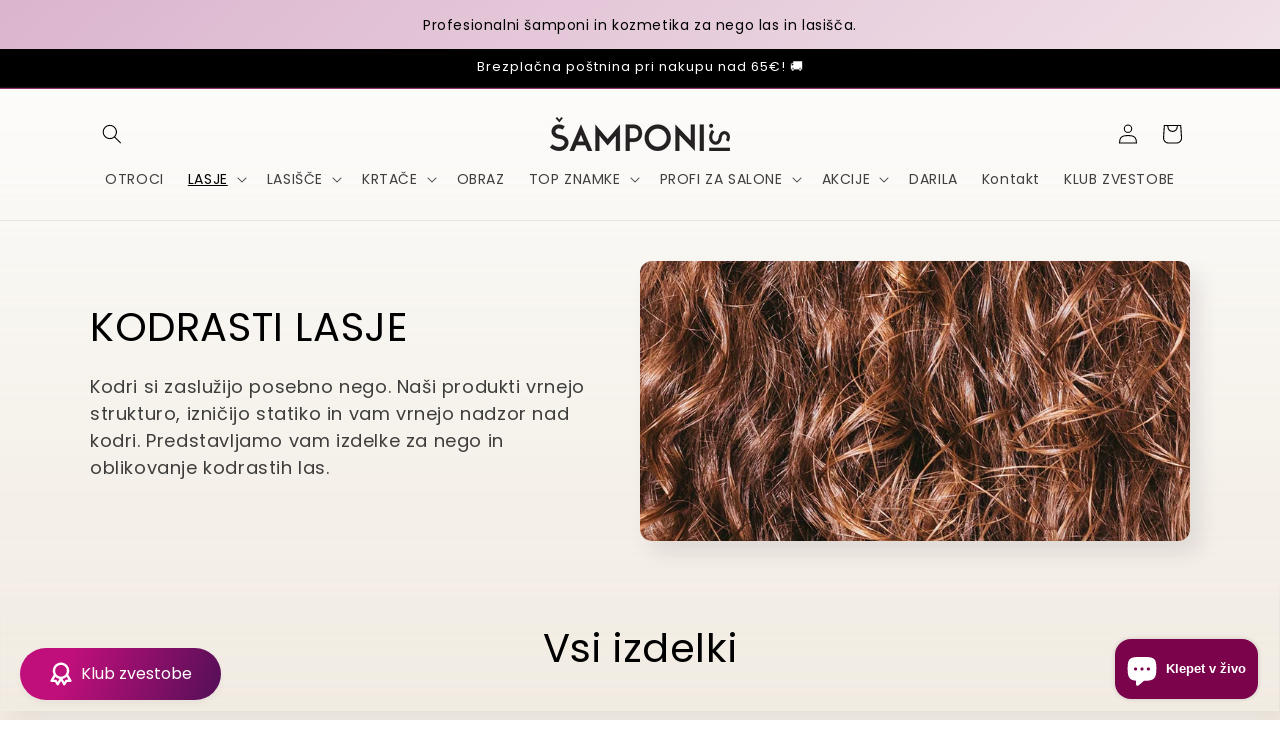

--- FILE ---
content_type: text/html; charset=utf-8
request_url: https://samponi.si/collections/vrsta-las-lasisca-skodrani-lasje
body_size: 83331
content:
<!doctype html>
<html class="js" lang="sl-SI">
  <head>
    <meta charset="utf-8">
    <meta http-equiv="X-UA-Compatible" content="IE=edge">
    <meta name="viewport" content="width=device-width,initial-scale=1">
    <meta name="theme-color" content="">
    <link rel="canonical" href="https://samponi.si/collections/vrsta-las-lasisca-skodrani-lasje"><link rel="icon" type="image/png" href="//samponi.si/cdn/shop/files/favicon.jpg?crop=center&height=32&v=1667066964&width=32"><link rel="preconnect" href="https://fonts.shopifycdn.com" crossorigin><title>
      SKODRANI LASJE
 &ndash; Šamponi.si</title>

    
      <meta name="description" content="Kodri si zaslužijo posebno nego. Naši produkti vrnejo strukturo, izničijo statiko in vam vrnejo nadzor nad kodri. Predstavljamo vam izdelke za nego in oblikovanje kodrastih las.">
    

    

<meta property="og:site_name" content="Šamponi.si">
<meta property="og:url" content="https://samponi.si/collections/vrsta-las-lasisca-skodrani-lasje">
<meta property="og:title" content="SKODRANI LASJE">
<meta property="og:type" content="website">
<meta property="og:description" content="Kodri si zaslužijo posebno nego. Naši produkti vrnejo strukturo, izničijo statiko in vam vrnejo nadzor nad kodri. Predstavljamo vam izdelke za nego in oblikovanje kodrastih las."><meta property="og:image" content="http://samponi.si/cdn/shop/collections/za-kodraste-lase-550699.jpg?v=1644400269">
  <meta property="og:image:secure_url" content="https://samponi.si/cdn/shop/collections/za-kodraste-lase-550699.jpg?v=1644400269">
  <meta property="og:image:width" content="1080">
  <meta property="og:image:height" content="1080"><meta name="twitter:card" content="summary_large_image">
<meta name="twitter:title" content="SKODRANI LASJE">
<meta name="twitter:description" content="Kodri si zaslužijo posebno nego. Naši produkti vrnejo strukturo, izničijo statiko in vam vrnejo nadzor nad kodri. Predstavljamo vam izdelke za nego in oblikovanje kodrastih las.">


    <script src="//samponi.si/cdn/shop/t/28/assets/constants.js?v=132983761750457495441764195824" defer="defer"></script>
    <script src="//samponi.si/cdn/shop/t/28/assets/pubsub.js?v=25310214064522200911764195826" defer="defer"></script>
    <script src="//samponi.si/cdn/shop/t/28/assets/global.js?v=7301445359237545521764195824" defer="defer"></script>
    <script src="//samponi.si/cdn/shop/t/28/assets/details-disclosure.js?v=13653116266235556501764195824" defer="defer"></script>
    <script src="//samponi.si/cdn/shop/t/28/assets/details-modal.js?v=25581673532751508451764195824" defer="defer"></script>
    <script src="//samponi.si/cdn/shop/t/28/assets/search-form.js?v=133129549252120666541764195826" defer="defer"></script><script src="//samponi.si/cdn/shop/t/28/assets/animations.js?v=88693664871331136111764195824" defer="defer"></script><script>window.performance && window.performance.mark && window.performance.mark('shopify.content_for_header.start');</script><meta name="google-site-verification" content="bfNPz4Cl4W5TsPWh7PTjAl5e7dp29YaY6fFu_7HArYA">
<meta name="facebook-domain-verification" content="6hm0ieu84vgmhw6i69j6uf441vh9z8">
<meta id="shopify-digital-wallet" name="shopify-digital-wallet" content="/55684628516/digital_wallets/dialog">
<meta name="shopify-checkout-api-token" content="22be1319d9dc356c4ec38c1d2a91185b">
<meta id="in-context-paypal-metadata" data-shop-id="55684628516" data-venmo-supported="false" data-environment="production" data-locale="en_US" data-paypal-v4="true" data-currency="EUR">
<link rel="alternate" type="application/atom+xml" title="Feed" href="/collections/vrsta-las-lasisca-skodrani-lasje.atom" />
<link rel="alternate" type="application/json+oembed" href="https://samponi.si/collections/vrsta-las-lasisca-skodrani-lasje.oembed">
<script async="async" src="/checkouts/internal/preloads.js?locale=sl-SI"></script>
<script id="shopify-features" type="application/json">{"accessToken":"22be1319d9dc356c4ec38c1d2a91185b","betas":["rich-media-storefront-analytics"],"domain":"samponi.si","predictiveSearch":true,"shopId":55684628516,"locale":"sl"}</script>
<script>var Shopify = Shopify || {};
Shopify.shop = "samponi.myshopify.com";
Shopify.locale = "sl-SI";
Shopify.currency = {"active":"EUR","rate":"1.0"};
Shopify.country = "SI";
Shopify.theme = {"name":"Samponi - NOV2025","id":182552133966,"schema_name":"Sense","schema_version":"15.4.0","theme_store_id":1356,"role":"main"};
Shopify.theme.handle = "null";
Shopify.theme.style = {"id":null,"handle":null};
Shopify.cdnHost = "samponi.si/cdn";
Shopify.routes = Shopify.routes || {};
Shopify.routes.root = "/";</script>
<script type="module">!function(o){(o.Shopify=o.Shopify||{}).modules=!0}(window);</script>
<script>!function(o){function n(){var o=[];function n(){o.push(Array.prototype.slice.apply(arguments))}return n.q=o,n}var t=o.Shopify=o.Shopify||{};t.loadFeatures=n(),t.autoloadFeatures=n()}(window);</script>
<script id="shop-js-analytics" type="application/json">{"pageType":"collection"}</script>
<script defer="defer" async type="module" src="//samponi.si/cdn/shopifycloud/shop-js/modules/v2/client.init-shop-cart-sync_DMsi5eYQ.sl-SI.esm.js"></script>
<script defer="defer" async type="module" src="//samponi.si/cdn/shopifycloud/shop-js/modules/v2/chunk.common_B_Vc47_Y.esm.js"></script>
<script defer="defer" async type="module" src="//samponi.si/cdn/shopifycloud/shop-js/modules/v2/chunk.modal_BRCFgr6I.esm.js"></script>
<script type="module">
  await import("//samponi.si/cdn/shopifycloud/shop-js/modules/v2/client.init-shop-cart-sync_DMsi5eYQ.sl-SI.esm.js");
await import("//samponi.si/cdn/shopifycloud/shop-js/modules/v2/chunk.common_B_Vc47_Y.esm.js");
await import("//samponi.si/cdn/shopifycloud/shop-js/modules/v2/chunk.modal_BRCFgr6I.esm.js");

  window.Shopify.SignInWithShop?.initShopCartSync?.({"fedCMEnabled":true,"windoidEnabled":true});

</script>
<script>(function() {
  var isLoaded = false;
  function asyncLoad() {
    if (isLoaded) return;
    isLoaded = true;
    var urls = ["https:\/\/image-optimizer.salessquad.co.uk\/scripts\/tiny_img_not_found_notifier_5bc1bf7ca5a5e2b6f33534b401faaa82.js?shop=samponi.myshopify.com","https:\/\/cdn.shopify.com\/s\/files\/1\/0556\/8462\/8516\/t\/10\/assets\/pop_55684628516.js?v=1667255892\u0026shop=samponi.myshopify.com","https:\/\/trust.conversionbear.com\/script?app=trust_badge\u0026shop=samponi.myshopify.com","https:\/\/script.pop-convert.com\/new-micro\/production.pc.min.js?unique_id=samponi.myshopify.com\u0026shop=samponi.myshopify.com","https:\/\/cdn.s3.pop-convert.com\/pcjs.production.min.js?unique_id=samponi.myshopify.com\u0026shop=samponi.myshopify.com","https:\/\/d18eg7dreypte5.cloudfront.net\/browse-abandonment\/smsbump_timer.js?shop=samponi.myshopify.com","https:\/\/admin.revenuehunt.com\/embed.js?shop=samponi.myshopify.com"];
    for (var i = 0; i < urls.length; i++) {
      var s = document.createElement('script');
      s.type = 'text/javascript';
      s.async = true;
      s.src = urls[i];
      var x = document.getElementsByTagName('script')[0];
      x.parentNode.insertBefore(s, x);
    }
  };
  if(window.attachEvent) {
    window.attachEvent('onload', asyncLoad);
  } else {
    window.addEventListener('load', asyncLoad, false);
  }
})();</script>
<script id="__st">var __st={"a":55684628516,"offset":3600,"reqid":"d677878b-6a82-4763-893e-4cf7a924df67-1769285242","pageurl":"samponi.si\/collections\/vrsta-las-lasisca-skodrani-lasje","u":"bcc530a66e3c","p":"collection","rtyp":"collection","rid":264662908964};</script>
<script>window.ShopifyPaypalV4VisibilityTracking = true;</script>
<script id="captcha-bootstrap">!function(){'use strict';const t='contact',e='account',n='new_comment',o=[[t,t],['blogs',n],['comments',n],[t,'customer']],c=[[e,'customer_login'],[e,'guest_login'],[e,'recover_customer_password'],[e,'create_customer']],r=t=>t.map((([t,e])=>`form[action*='/${t}']:not([data-nocaptcha='true']) input[name='form_type'][value='${e}']`)).join(','),a=t=>()=>t?[...document.querySelectorAll(t)].map((t=>t.form)):[];function s(){const t=[...o],e=r(t);return a(e)}const i='password',u='form_key',d=['recaptcha-v3-token','g-recaptcha-response','h-captcha-response',i],f=()=>{try{return window.sessionStorage}catch{return}},m='__shopify_v',_=t=>t.elements[u];function p(t,e,n=!1){try{const o=window.sessionStorage,c=JSON.parse(o.getItem(e)),{data:r}=function(t){const{data:e,action:n}=t;return t[m]||n?{data:e,action:n}:{data:t,action:n}}(c);for(const[e,n]of Object.entries(r))t.elements[e]&&(t.elements[e].value=n);n&&o.removeItem(e)}catch(o){console.error('form repopulation failed',{error:o})}}const l='form_type',E='cptcha';function T(t){t.dataset[E]=!0}const w=window,h=w.document,L='Shopify',v='ce_forms',y='captcha';let A=!1;((t,e)=>{const n=(g='f06e6c50-85a8-45c8-87d0-21a2b65856fe',I='https://cdn.shopify.com/shopifycloud/storefront-forms-hcaptcha/ce_storefront_forms_captcha_hcaptcha.v1.5.2.iife.js',D={infoText:'Zaščiteno s hCaptcha',privacyText:'Zasebnost',termsText:'Pogoji'},(t,e,n)=>{const o=w[L][v],c=o.bindForm;if(c)return c(t,g,e,D).then(n);var r;o.q.push([[t,g,e,D],n]),r=I,A||(h.body.append(Object.assign(h.createElement('script'),{id:'captcha-provider',async:!0,src:r})),A=!0)});var g,I,D;w[L]=w[L]||{},w[L][v]=w[L][v]||{},w[L][v].q=[],w[L][y]=w[L][y]||{},w[L][y].protect=function(t,e){n(t,void 0,e),T(t)},Object.freeze(w[L][y]),function(t,e,n,w,h,L){const[v,y,A,g]=function(t,e,n){const i=e?o:[],u=t?c:[],d=[...i,...u],f=r(d),m=r(i),_=r(d.filter((([t,e])=>n.includes(e))));return[a(f),a(m),a(_),s()]}(w,h,L),I=t=>{const e=t.target;return e instanceof HTMLFormElement?e:e&&e.form},D=t=>v().includes(t);t.addEventListener('submit',(t=>{const e=I(t);if(!e)return;const n=D(e)&&!e.dataset.hcaptchaBound&&!e.dataset.recaptchaBound,o=_(e),c=g().includes(e)&&(!o||!o.value);(n||c)&&t.preventDefault(),c&&!n&&(function(t){try{if(!f())return;!function(t){const e=f();if(!e)return;const n=_(t);if(!n)return;const o=n.value;o&&e.removeItem(o)}(t);const e=Array.from(Array(32),(()=>Math.random().toString(36)[2])).join('');!function(t,e){_(t)||t.append(Object.assign(document.createElement('input'),{type:'hidden',name:u})),t.elements[u].value=e}(t,e),function(t,e){const n=f();if(!n)return;const o=[...t.querySelectorAll(`input[type='${i}']`)].map((({name:t})=>t)),c=[...d,...o],r={};for(const[a,s]of new FormData(t).entries())c.includes(a)||(r[a]=s);n.setItem(e,JSON.stringify({[m]:1,action:t.action,data:r}))}(t,e)}catch(e){console.error('failed to persist form',e)}}(e),e.submit())}));const S=(t,e)=>{t&&!t.dataset[E]&&(n(t,e.some((e=>e===t))),T(t))};for(const o of['focusin','change'])t.addEventListener(o,(t=>{const e=I(t);D(e)&&S(e,y())}));const B=e.get('form_key'),M=e.get(l),P=B&&M;t.addEventListener('DOMContentLoaded',(()=>{const t=y();if(P)for(const e of t)e.elements[l].value===M&&p(e,B);[...new Set([...A(),...v().filter((t=>'true'===t.dataset.shopifyCaptcha))])].forEach((e=>S(e,t)))}))}(h,new URLSearchParams(w.location.search),n,t,e,['guest_login'])})(!0,!0)}();</script>
<script integrity="sha256-4kQ18oKyAcykRKYeNunJcIwy7WH5gtpwJnB7kiuLZ1E=" data-source-attribution="shopify.loadfeatures" defer="defer" src="//samponi.si/cdn/shopifycloud/storefront/assets/storefront/load_feature-a0a9edcb.js" crossorigin="anonymous"></script>
<script data-source-attribution="shopify.dynamic_checkout.dynamic.init">var Shopify=Shopify||{};Shopify.PaymentButton=Shopify.PaymentButton||{isStorefrontPortableWallets:!0,init:function(){window.Shopify.PaymentButton.init=function(){};var t=document.createElement("script");t.src="https://samponi.si/cdn/shopifycloud/portable-wallets/latest/portable-wallets.sl.js",t.type="module",document.head.appendChild(t)}};
</script>
<script data-source-attribution="shopify.dynamic_checkout.buyer_consent">
  function portableWalletsHideBuyerConsent(e){var t=document.getElementById("shopify-buyer-consent"),n=document.getElementById("shopify-subscription-policy-button");t&&n&&(t.classList.add("hidden"),t.setAttribute("aria-hidden","true"),n.removeEventListener("click",e))}function portableWalletsShowBuyerConsent(e){var t=document.getElementById("shopify-buyer-consent"),n=document.getElementById("shopify-subscription-policy-button");t&&n&&(t.classList.remove("hidden"),t.removeAttribute("aria-hidden"),n.addEventListener("click",e))}window.Shopify?.PaymentButton&&(window.Shopify.PaymentButton.hideBuyerConsent=portableWalletsHideBuyerConsent,window.Shopify.PaymentButton.showBuyerConsent=portableWalletsShowBuyerConsent);
</script>
<script data-source-attribution="shopify.dynamic_checkout.cart.bootstrap">document.addEventListener("DOMContentLoaded",(function(){function t(){return document.querySelector("shopify-accelerated-checkout-cart, shopify-accelerated-checkout")}if(t())Shopify.PaymentButton.init();else{new MutationObserver((function(e,n){t()&&(Shopify.PaymentButton.init(),n.disconnect())})).observe(document.body,{childList:!0,subtree:!0})}}));
</script>
<script id='scb4127' type='text/javascript' async='' src='https://samponi.si/cdn/shopifycloud/privacy-banner/storefront-banner.js'></script><link id="shopify-accelerated-checkout-styles" rel="stylesheet" media="screen" href="https://samponi.si/cdn/shopifycloud/portable-wallets/latest/accelerated-checkout-backwards-compat.css" crossorigin="anonymous">
<style id="shopify-accelerated-checkout-cart">
        #shopify-buyer-consent {
  margin-top: 1em;
  display: inline-block;
  width: 100%;
}

#shopify-buyer-consent.hidden {
  display: none;
}

#shopify-subscription-policy-button {
  background: none;
  border: none;
  padding: 0;
  text-decoration: underline;
  font-size: inherit;
  cursor: pointer;
}

#shopify-subscription-policy-button::before {
  box-shadow: none;
}

      </style>
<script id="sections-script" data-sections="header" defer="defer" src="//samponi.si/cdn/shop/t/28/compiled_assets/scripts.js?v=2935"></script>
<script>window.performance && window.performance.mark && window.performance.mark('shopify.content_for_header.end');</script>


    <style data-shopify>
      @font-face {
  font-family: Poppins;
  font-weight: 400;
  font-style: normal;
  font-display: swap;
  src: url("//samponi.si/cdn/fonts/poppins/poppins_n4.0ba78fa5af9b0e1a374041b3ceaadf0a43b41362.woff2") format("woff2"),
       url("//samponi.si/cdn/fonts/poppins/poppins_n4.214741a72ff2596839fc9760ee7a770386cf16ca.woff") format("woff");
}

      @font-face {
  font-family: Poppins;
  font-weight: 700;
  font-style: normal;
  font-display: swap;
  src: url("//samponi.si/cdn/fonts/poppins/poppins_n7.56758dcf284489feb014a026f3727f2f20a54626.woff2") format("woff2"),
       url("//samponi.si/cdn/fonts/poppins/poppins_n7.f34f55d9b3d3205d2cd6f64955ff4b36f0cfd8da.woff") format("woff");
}

      @font-face {
  font-family: Poppins;
  font-weight: 400;
  font-style: italic;
  font-display: swap;
  src: url("//samponi.si/cdn/fonts/poppins/poppins_i4.846ad1e22474f856bd6b81ba4585a60799a9f5d2.woff2") format("woff2"),
       url("//samponi.si/cdn/fonts/poppins/poppins_i4.56b43284e8b52fc64c1fd271f289a39e8477e9ec.woff") format("woff");
}

      @font-face {
  font-family: Poppins;
  font-weight: 700;
  font-style: italic;
  font-display: swap;
  src: url("//samponi.si/cdn/fonts/poppins/poppins_i7.42fd71da11e9d101e1e6c7932199f925f9eea42d.woff2") format("woff2"),
       url("//samponi.si/cdn/fonts/poppins/poppins_i7.ec8499dbd7616004e21155106d13837fff4cf556.woff") format("woff");
}

      @font-face {
  font-family: Poppins;
  font-weight: 400;
  font-style: normal;
  font-display: swap;
  src: url("//samponi.si/cdn/fonts/poppins/poppins_n4.0ba78fa5af9b0e1a374041b3ceaadf0a43b41362.woff2") format("woff2"),
       url("//samponi.si/cdn/fonts/poppins/poppins_n4.214741a72ff2596839fc9760ee7a770386cf16ca.woff") format("woff");
}


      
        :root,
        .color-scheme-1 {
          --color-background: 255,255,255;
        
          --gradient-background: linear-gradient(180deg, rgba(255, 255, 255, 0.68), rgba(241, 235, 226, 1) 100%);
        

        

        --color-foreground: 0,0,0;
        --color-background-contrast: 191,191,191;
        --color-shadow: 46,42,57;
        --color-button: 0,0,0;
        --color-button-text: 255,255,255;
        --color-secondary-button: 255,255,255;
        --color-secondary-button-text: 46,42,57;
        --color-link: 46,42,57;
        --color-badge-foreground: 0,0,0;
        --color-badge-background: 255,255,255;
        --color-badge-border: 0,0,0;
        --payment-terms-background-color: rgb(255 255 255);
      }
      
        
        .color-scheme-2 {
          --color-background: 255,255,255;
        
          --gradient-background: radial-gradient(rgba(255, 255, 255, 1), rgba(248, 240, 239, 1) 25%, rgba(255, 255, 255, 1) 100%);
        

        

        --color-foreground: 0,0,0;
        --color-background-contrast: 191,191,191;
        --color-shadow: 46,42,57;
        --color-button: 0,0,0;
        --color-button-text: 255,255,255;
        --color-secondary-button: 255,255,255;
        --color-secondary-button-text: 0,0,0;
        --color-link: 0,0,0;
        --color-badge-foreground: 0,0,0;
        --color-badge-background: 255,255,255;
        --color-badge-border: 0,0,0;
        --payment-terms-background-color: rgb(255 255 255);
      }
      
        
        .color-scheme-3 {
          --color-background: 0,0,0;
        
          --gradient-background: #000000;
        

        

        --color-foreground: 255,255,255;
        --color-background-contrast: 128,128,128;
        --color-shadow: 0,0,0;
        --color-button: 253,251,247;
        --color-button-text: 0,0,0;
        --color-secondary-button: 0,0,0;
        --color-secondary-button-text: 253,251,247;
        --color-link: 253,251,247;
        --color-badge-foreground: 255,255,255;
        --color-badge-background: 0,0,0;
        --color-badge-border: 255,255,255;
        --payment-terms-background-color: rgb(0 0 0);
      }
      
        
        .color-scheme-4 {
          --color-background: 0,0,0;
        
          --gradient-background: linear-gradient(180deg, rgba(255, 203, 226, 1), rgba(239, 126, 176, 1) 53%, rgba(255, 203, 226, 1) 100%);
        

        

        --color-foreground: 255,255,255;
        --color-background-contrast: 128,128,128;
        --color-shadow: 46,42,57;
        --color-button: 253,251,247;
        --color-button-text: 0,0,0;
        --color-secondary-button: 0,0,0;
        --color-secondary-button-text: 253,251,247;
        --color-link: 253,251,247;
        --color-badge-foreground: 255,255,255;
        --color-badge-background: 0,0,0;
        --color-badge-border: 255,255,255;
        --payment-terms-background-color: rgb(0 0 0);
      }
      
        
        .color-scheme-5 {
          --color-background: 253,251,247;
        
          --gradient-background: linear-gradient(320deg, rgba(253, 251, 247, 1), rgba(219, 181, 206, 1) 99%);
        

        

        --color-foreground: 255,255,255;
        --color-background-contrast: 228,200,145;
        --color-shadow: 46,42,57;
        --color-button: 253,251,247;
        --color-button-text: 0,0,0;
        --color-secondary-button: 253,251,247;
        --color-secondary-button-text: 255,255,255;
        --color-link: 255,255,255;
        --color-badge-foreground: 255,255,255;
        --color-badge-background: 253,251,247;
        --color-badge-border: 255,255,255;
        --payment-terms-background-color: rgb(253 251 247);
      }
      
        
        .color-scheme-5b3b9db2-209c-40b6-9b04-0ff606142718 {
          --color-background: 123,3,76;
        
          --gradient-background: linear-gradient(180deg, rgba(123, 3, 76, 1), rgba(241, 235, 226, 1) 100%);
        

        

        --color-foreground: 255,255,255;
        --color-background-contrast: 148,4,91;
        --color-shadow: 46,42,57;
        --color-button: 0,0,0;
        --color-button-text: 255,255,255;
        --color-secondary-button: 123,3,76;
        --color-secondary-button-text: 46,42,57;
        --color-link: 46,42,57;
        --color-badge-foreground: 255,255,255;
        --color-badge-background: 123,3,76;
        --color-badge-border: 255,255,255;
        --payment-terms-background-color: rgb(123 3 76);
      }
      

      body, .color-scheme-1, .color-scheme-2, .color-scheme-3, .color-scheme-4, .color-scheme-5, .color-scheme-5b3b9db2-209c-40b6-9b04-0ff606142718 {
        color: rgba(var(--color-foreground), 0.75);
        background-color: rgb(var(--color-background));
      }

      :root {
        --font-body-family: Poppins, sans-serif;
        --font-body-style: normal;
        --font-body-weight: 400;
        --font-body-weight-bold: 700;

        --font-heading-family: Poppins, sans-serif;
        --font-heading-style: normal;
        --font-heading-weight: 400;

        --font-body-scale: 1.0;
        --font-heading-scale: 1.0;

        --media-padding: px;
        --media-border-opacity: 0.1;
        --media-border-width: 0px;
        --media-radius: 12px;
        --media-shadow-opacity: 0.1;
        --media-shadow-horizontal-offset: 10px;
        --media-shadow-vertical-offset: 12px;
        --media-shadow-blur-radius: 20px;
        --media-shadow-visible: 1;

        --page-width: 120rem;
        --page-width-margin: 0rem;

        --product-card-image-padding: 0.0rem;
        --product-card-corner-radius: 1.8rem;
        --product-card-text-alignment: center;
        --product-card-border-width: 0.0rem;
        --product-card-border-opacity: 0.1;
        --product-card-shadow-opacity: 0.1;
        --product-card-shadow-visible: 1;
        --product-card-shadow-horizontal-offset: 1.0rem;
        --product-card-shadow-vertical-offset: 1.0rem;
        --product-card-shadow-blur-radius: 3.5rem;

        --collection-card-image-padding: 0.0rem;
        --collection-card-corner-radius: 1.2rem;
        --collection-card-text-alignment: center;
        --collection-card-border-width: 0.0rem;
        --collection-card-border-opacity: 0.1;
        --collection-card-shadow-opacity: 0.05;
        --collection-card-shadow-visible: 1;
        --collection-card-shadow-horizontal-offset: 1.0rem;
        --collection-card-shadow-vertical-offset: 1.0rem;
        --collection-card-shadow-blur-radius: 3.5rem;

        --blog-card-image-padding: 0.0rem;
        --blog-card-corner-radius: 1.2rem;
        --blog-card-text-alignment: center;
        --blog-card-border-width: 0.0rem;
        --blog-card-border-opacity: 0.1;
        --blog-card-shadow-opacity: 0.05;
        --blog-card-shadow-visible: 1;
        --blog-card-shadow-horizontal-offset: 1.0rem;
        --blog-card-shadow-vertical-offset: 1.0rem;
        --blog-card-shadow-blur-radius: 3.5rem;

        --badge-corner-radius: 2.0rem;

        --popup-border-width: 1px;
        --popup-border-opacity: 0.1;
        --popup-corner-radius: 22px;
        --popup-shadow-opacity: 0.1;
        --popup-shadow-horizontal-offset: 10px;
        --popup-shadow-vertical-offset: 12px;
        --popup-shadow-blur-radius: 20px;

        --drawer-border-width: 1px;
        --drawer-border-opacity: 0.1;
        --drawer-shadow-opacity: 0.0;
        --drawer-shadow-horizontal-offset: 0px;
        --drawer-shadow-vertical-offset: 4px;
        --drawer-shadow-blur-radius: 5px;

        --spacing-sections-desktop: 0px;
        --spacing-sections-mobile: 0px;

        --grid-desktop-vertical-spacing: 24px;
        --grid-desktop-horizontal-spacing: 40px;
        --grid-mobile-vertical-spacing: 12px;
        --grid-mobile-horizontal-spacing: 20px;

        --text-boxes-border-opacity: 0.1;
        --text-boxes-border-width: 1px;
        --text-boxes-radius: 24px;
        --text-boxes-shadow-opacity: 0.05;
        --text-boxes-shadow-visible: 1;
        --text-boxes-shadow-horizontal-offset: 10px;
        --text-boxes-shadow-vertical-offset: 12px;
        --text-boxes-shadow-blur-radius: 20px;

        --buttons-radius: 40px;
        --buttons-radius-outset: 41px;
        --buttons-border-width: 0px;
        --buttons-border-opacity: 0.0;
        --buttons-shadow-opacity: 0.25;
        --buttons-shadow-visible: 1;
        --buttons-shadow-horizontal-offset: 0px;
        --buttons-shadow-vertical-offset: 4px;
        --buttons-shadow-blur-radius: 10px;
        --buttons-border-offset: 0.3px;

        --inputs-radius: 40px;
        --inputs-border-width: 1px;
        --inputs-border-opacity: 0.55;
        --inputs-shadow-opacity: 0.0;
        --inputs-shadow-horizontal-offset: 0px;
        --inputs-margin-offset: 0px;
        --inputs-shadow-vertical-offset: 4px;
        --inputs-shadow-blur-radius: 5px;
        --inputs-radius-outset: 41px;

        --variant-pills-radius: 40px;
        --variant-pills-border-width: 0px;
        --variant-pills-border-opacity: 0.1;
        --variant-pills-shadow-opacity: 0.0;
        --variant-pills-shadow-horizontal-offset: 0px;
        --variant-pills-shadow-vertical-offset: 4px;
        --variant-pills-shadow-blur-radius: 5px;
      }

      *,
      *::before,
      *::after {
        box-sizing: inherit;
      }

      html {
        box-sizing: border-box;
        font-size: calc(var(--font-body-scale) * 62.5%);
        height: 100%;
      }

      body {
        display: grid;
        grid-template-rows: auto auto 1fr auto;
        grid-template-columns: 100%;
        min-height: 100%;
        margin: 0;
        font-size: 1.5rem;
        letter-spacing: 0.06rem;
        line-height: calc(1 + 0.8 / var(--font-body-scale));
        font-family: var(--font-body-family);
        font-style: var(--font-body-style);
        font-weight: var(--font-body-weight);
      }

      @media screen and (min-width: 750px) {
        body {
          font-size: 1.6rem;
        }
      }
    </style>

    <link href="//samponi.si/cdn/shop/t/28/assets/base.css?v=159841507637079171801764195824" rel="stylesheet" type="text/css" media="all" />
    <link rel="stylesheet" href="//samponi.si/cdn/shop/t/28/assets/component-cart-items.css?v=13033300910818915211764195824" media="print" onload="this.media='all'"><link href="//samponi.si/cdn/shop/t/28/assets/component-cart-drawer.css?v=39223250576183958541764195824" rel="stylesheet" type="text/css" media="all" />
      <link href="//samponi.si/cdn/shop/t/28/assets/component-cart.css?v=164708765130180853531764195824" rel="stylesheet" type="text/css" media="all" />
      <link href="//samponi.si/cdn/shop/t/28/assets/component-totals.css?v=15906652033866631521764195824" rel="stylesheet" type="text/css" media="all" />
      <link href="//samponi.si/cdn/shop/t/28/assets/component-price.css?v=47596247576480123001764195824" rel="stylesheet" type="text/css" media="all" />
      <link href="//samponi.si/cdn/shop/t/28/assets/component-discounts.css?v=152760482443307489271764195824" rel="stylesheet" type="text/css" media="all" />

      <link rel="preload" as="font" href="//samponi.si/cdn/fonts/poppins/poppins_n4.0ba78fa5af9b0e1a374041b3ceaadf0a43b41362.woff2" type="font/woff2" crossorigin>
      

      <link rel="preload" as="font" href="//samponi.si/cdn/fonts/poppins/poppins_n4.0ba78fa5af9b0e1a374041b3ceaadf0a43b41362.woff2" type="font/woff2" crossorigin>
      
<link
        rel="stylesheet"
        href="//samponi.si/cdn/shop/t/28/assets/component-predictive-search.css?v=118923337488134913561764195824"
        media="print"
        onload="this.media='all'"
      ><script>
      if (Shopify.designMode) {
        document.documentElement.classList.add('shopify-design-mode');
      }
    </script>
  <script type="text/javascript">
  window.Pop = window.Pop || {};
  window.Pop.common = window.Pop.common || {};
  window.Pop.common.shop = {
    permanent_domain: 'samponi.myshopify.com',
    currency: "EUR",
    money_format: "{{amount_with_comma_separator}} €",
    id: 55684628516
  };
  

  window.Pop.common.template = 'collection';
  window.Pop.common.cart = {};
  window.Pop.common.vapid_public_key = "BJuXCmrtTK335SuczdNVYrGVtP_WXn4jImChm49st7K7z7e8gxSZUKk4DhUpk8j2Xpiw5G4-ylNbMKLlKkUEU98=";
  window.Pop.global_config = {"asset_urls":{"loy":{},"rev":{},"pu":{"init_js":null},"widgets":{"init_js":"https:\/\/cdn.shopify.com\/s\/files\/1\/0194\/1736\/6592\/t\/1\/assets\/ba_widget_init.js?v=1743185715","modal_js":"https:\/\/cdn.shopify.com\/s\/files\/1\/0194\/1736\/6592\/t\/1\/assets\/ba_widget_modal.js?v=1728041538","modal_css":"https:\/\/cdn.shopify.com\/s\/files\/1\/0194\/1736\/6592\/t\/1\/assets\/ba_widget_modal.css?v=1654723622"},"forms":{},"global":{"helper_js":"https:\/\/cdn.shopify.com\/s\/files\/1\/0194\/1736\/6592\/t\/1\/assets\/ba_pop_tracking.js?v=1704919189"}},"proxy_paths":{"pop":"\/apps\/ba-pop","app_metrics":"\/apps\/ba-pop\/app_metrics","push_subscription":"\/apps\/ba-pop\/push"},"aat":["rev","pop"],"pv":false,"sts":false,"bam":true,"batc":true,"base_money_format":"{{amount_with_comma_separator}} €","online_store_version":2,"loy_js_api_enabled":false,"shop":{"id":55684628516,"name":"Šamponi.si","domain":"samponi.si"}};
  window.Pop.widgets_config = {"id":45297,"active":false,"frequency_limit_amount":3,"frequency_limit_time_unit":"days","background_image":{"position":"left","widget_background_preview_url":"https:\/\/activestorage-public.s3.us-west-2.amazonaws.com\/9y1tht62delhqgpe5in3gv2l0vl5"},"initial_state":{"body":"Naroči se na novičke in prikazala se ti bo koda za 20% popust ob nakupu kreme za sončenje Organicals z zaščitnim faktorjem SPF 0, 8, 15 ali 30. ","title":"20% OFF","cta_text":"Izkoristi ponudbo","show_email":"true","action_text":"Obdelujem...","footer_text":"Vabimo te tudi, da se včlaniš v naše novičke in takšnih in podobnih akcij nikoli ne zamudiš.","dismiss_text":"Ne, hvala.","email_placeholder":"E-naslov","phone_placeholder":"Phone Number"},"success_state":{"body":"Kopiraj kodo, na to pa te bo klik na gumb spodaj odpeljal do sončne kremice.","title":"Hvala za zaupanje! 🎉","cta_text":"PRIČNI NAKUP","cta_action":"open_url","redirect_url":"https:\/\/samponi.si\/products\/bronze-soncna-krema-desert-date-15-spf-organicals","open_url_new_tab":"true"},"closed_state":{"action":"close_widget","font_size":"20","action_text":"BREZPLAČNA TORBICA","display_offset":"300","display_position":"left"},"error_state":{"submit_error":"Oprosti, poskusi ponovno kasneje.","invalid_email":"Nepravilno vnešen e-naslov.","error_subscribing":"Prišlo je do napake, poskusi ponovno kasneje.","already_registered":"Tvoj profil je že registriran :) ","invalid_phone_number":"Please enter valid phone number!"},"trigger":{"action":"on_timer","delay_in_seconds":"0"},"colors":{"link_color":"#4FC3F7","sticky_bar_bg":"#ff6f00","cta_font_color":"#fff","body_font_color":"#000","sticky_bar_text":"#fff","background_color":"#fff","error_text_color":"#ff2626","title_font_color":"#000","footer_font_color":"#bbb","dismiss_font_color":"#bbb","cta_background_color":"#000","sticky_coupon_bar_bg":"#286ef8","error_text_background":"","sticky_coupon_bar_text":"#fff"},"sticky_coupon_bar":{"enabled":"true","message":"Ne pozabi na svojo kodo za 20% off na sončne kreme :)"},"display_style":{"font":"Arial","size":"regular","align":"center"},"dismissable":true,"has_background":true,"opt_in_channels":["email"],"rules":[],"widget_css":".powered_by_rivo{\n  display: none;\n}\n.ba_widget_main_design {\n  background: #fff;\n}\n.ba_widget_content{text-align: center}\n.ba_widget_parent{\n  font-family: Arial;\n}\n.ba_widget_parent.background{\n}\n.ba_widget_left_content{\n  background-image: url(\"https:\/\/d15d3imw3mjndz.cloudfront.net\/9y1tht62delhqgpe5in3gv2l0vl5\");\n}\n.ba_widget_right_content{\n}\n#ba_widget_cta_button:disabled{\n  background: #000cc;\n}\n#ba_widget_cta_button{\n  background: #000;\n  color: #fff;\n}\n#ba_widget_cta_button:after {\n  background: #000e0;\n}\n.ba_initial_state_title, .ba_success_state_title{\n  color: #000;\n}\n.ba_initial_state_body, .ba_success_state_body{\n  color: #000;\n}\n.ba_initial_state_dismiss_text{\n  color: #bbb;\n}\n.ba_initial_state_footer_text, .ba_initial_state_sms_agreement{\n  color: #bbb;\n}\n.ba_widget_error{\n  color: #ff2626;\n  background: ;\n}\n.ba_link_color{\n  color: #4FC3F7;\n}\n","custom_css":null,"logo":"https:\/\/d15d3imw3mjndz.cloudfront.net\/82o1eubzdk5a1p53urhovosbns0z"};
</script>


<script type="text/javascript">
  

  (function() {
    //Global snippet for Email Popups
    //this is updated automatically - do not edit manually.
    document.addEventListener('DOMContentLoaded', function() {
      function loadScript(src, defer, done) {
        var js = document.createElement('script');
        js.src = src;
        js.defer = defer;
        js.onload = function(){done();};
        js.onerror = function(){
          done(new Error('Failed to load script ' + src));
        };
        document.head.appendChild(js);
      }

      function browserSupportsAllFeatures() {
        return window.Promise && window.fetch && window.Symbol;
      }

      if (browserSupportsAllFeatures()) {
        main();
      } else {
        loadScript('https://cdnjs.cloudflare.com/polyfill/v3/polyfill.min.js?features=Promise,fetch', true, main);
      }

      function loadAppScripts(){
        const popAppEmbedEnabled = document.getElementById("pop-app-embed-init");

        if (window.Pop.global_config.aat.includes("pop") && !popAppEmbedEnabled){
          loadScript(window.Pop.global_config.asset_urls.widgets.init_js, true, function(){});
        }
      }

      function main(err) {
        loadScript(window.Pop.global_config.asset_urls.global.helper_js, false, loadAppScripts);
      }
    });
  })();
</script>

<!-- BEGIN app block: shopify://apps/vex-auto-add-to-cart/blocks/vex-theme-extension/4050c1c7-5b58-4120-af12-e290cb2b28f0 -->




<script type="module">
  (function() {
    const isInDesignMode = window.Shopify.designMode;
    const themeId = Shopify.theme.theme_store_id;

    // access liquid vars
    window.vShop = "samponi.myshopify.com";
    window.vCartType = "drawer";
    window.vCustomerId = null;
    window.vCustomerHasAccount = null;
    window.vCustomerTags = null;
    window.vCustomerIsB2B = null;
    window.vTemplate = "collection";
    window.vProductPrice = 0;
    window.vProductVariants = [
      
    ];
    window.vProductVariantId = null;
    window.vCart = {"note":null,"attributes":{},"original_total_price":0,"total_price":0,"total_discount":0,"total_weight":0.0,"item_count":0,"items":[],"requires_shipping":false,"currency":"EUR","items_subtotal_price":0,"cart_level_discount_applications":[],"checkout_charge_amount":0};
    window.vPrimaryLocaleRootUrl = "\/";
  })();
</script>

<script>
  (function () {
    try {
      
      const originalFetch = window.fetch ? window.fetch.bind(window) : null;

      
      let currentImpl = function (input, init) {
        if (!originalFetch) {
          // Very defensive: if fetch didn't exist yet, throw a clear error.
          throw new Error('window.fetch is not available yet');
        }
        return originalFetch(input, init);
      };

      
      function hookedFetch(input, init) {
        return currentImpl(input, init);
      }

      
      window.fetch = hookedFetch;

      
      window.__myFetchBootstrap = {
        originalFetch,
        setDriver(driverFn) {
          
          currentImpl = function (input, init) {
            return driverFn(input, init, originalFetch);
          };
        }
      };
    } catch (error) {
      console.error(error);
    }
  })();
</script>





















  <script
    src="https://cdn.shopify.com/extensions/019beb97-10e6-72e7-97e0-dfb52c069351/vex-auto-add-to-cart-1748/assets/script.js"
    type="text/javascript" async></script>















<div id="v-notification-container">
  <div id="v-notification">

    <div id="v-notification-wrapper">

      <div>
        <p id="v-notification-title"></p>
        <p id="v-notification-subtitle"></p>
      </div>

      <div id="v-notification-close">
        <svg
          class="v-close-x"
          width="16"
          height="16"
          viewBox="0 0 16 16"
          xmlns="http://www.w3.org/2000/svg"
          aria-hidden="true"
        >
          <line
            class="v-close-line"
            x1="2"
            y1="2"
            x2="14"
            y2="14"
            stroke="currentColor"
            stroke-width="2"
            stroke-linecap="round"
          />
          <line
            class="v-close-line"
            x1="2"
            y1="14"
            x2="14"
            y2="2"
            stroke="currentColor"
            stroke-width="2"
            stroke-linecap="round"
          />
        </svg>
      </div>

    </div>

  </div>
</div>

<style id="v-notification-styles">

  #v-notification-container {
    position: fixed;
    width: 100vw;
    height: 100vh;
    top: 0;
    left: 0;
    display: flex;
    pointer-events: none !important;
    z-index: 99999 !important;
  }

  #v-notification {
    visibility: hidden;
    max-width: 400px;
    height: fit-content;
    margin: 24px;
    padding: 16px;
    background-color: white;
    border-radius: 0.375rem /* 6px */;

    --tw-shadow: 0 4px 6px -1px rgb(0 0 0 / 0.1), 0 2px 4px -2px rgb(0 0 0 / 0.1);
    --tw-shadow-colored: 0 4px 6px -1px var(--tw-shadow-color),
      0 2px 4px -2px var(--tw-shadow-color);
    box-shadow: var(--tw-ring-offset-shadow, 0 0 #0000),
      var(--tw-ring-shadow, 0 0 #0000), var(--tw-shadow);

    z-index: 99999 !important;
  }

  #v-notification.v-show {
    visibility: visible;
    -webkit-animation: fadein 0.4s, fadeout 0.6s 5s;
    animation: fadein 0.4s, fadeout 0.6s 5s;
  }

  #v-notification.v-show-no-fadeout {
    visibility: visible;
    -webkit-animation: fadein 0.4s;
    animation: fadein 0.4s;
  }

  #v-notification-wrapper {
    display: flex;
    justify-content: space-between;
    align-items: center;
    gap: 10px;
  }

  #v-notification-title {
    margin: 0px;
    font-size: 16px;
    color: #18181b;
  }

  #v-notification-subtitle {
    margin: 0px;
    font-size: 14px;
    color: #3f3f46;
  }

  #v-notification-close {
    cursor: pointer;
    pointer-events: auto !important;
  }

  #v-notification-close .v-close-x {
    width: 15px;
  }

  #v-notification-close .v-close-line {
    color: #18181b;
  }

  @-webkit-keyframes fadein {
    from {
      opacity: 0;
    }
    to {
      opacity: 1;
    }
  }

  @keyframes fadein {
    from {
      opacity: 0;
    }
    to {
      opacity: 1;
    }
  }

  @-webkit-keyframes fadeout {
    from {
      opacity: 1;
    }
    to {
      opacity: 0;
    }
  }

  @keyframes fadeout {
    from {
      opacity: 1;
    }
    to {
      opacity: 0;
    }
  }

</style>


<dialog
  id="v-popup-overlay"
  role="dialog"
  aria-modal="true"
  aria-labelledby="v-popup-title"
  aria-describedby="v-popup-subtitle"
>
  <div id="v-popup">

    <button type="button" id="v-popup-close-x" aria-label="Close">
      <span aria-hidden="true">&times;</span>
    </button>

    <div id="v-popup-title" role="heading"></div>
    
    <p id="v-popup-subtitle"></p>

    <div id="v-product-container">
      <div id="v-product-image-container">
        <img id="v-product-image" src="" alt="product image" />
      </div>

      <p id="v-product-name"></p>

      <div id="v-product-prices-container">
        <p id="v-product-price-stroke"></p>
        <p id="v-product-price"></p>
      </div>

      <div id="v-product-dropdown">
        <select id="v-product-select"></select>
        <img id="v-dropdown-icon" src="https://cdn.shopify.com/extensions/019beb97-10e6-72e7-97e0-dfb52c069351/vex-auto-add-to-cart-1748/assets/caret-down_15x.png" alt="select caret down"/>
      </div>

      <button id="v-product-button"></button>
    </div>

    <div id="v-popup-listing">
      <div id="v-popup-listing-products"></div>
    </div>

    <div id="v-popup-close-button-container">
      <button type="button" id="v-product-close" aria-label="Close"></button>
    </div>

  </div>

</dialog>

<style id="v-popup-styles">
  #v-popup-overlay {
    visibility: hidden;
    position: fixed;
    top: 0;
    left: 0;
    width: 100vw;
    height: 100dvh;
    padding: 20px;
    overflow-y: auto; /* Enables scrolling on the overlay */
    box-sizing: border-box;

    display: flex;
    justify-content: center;

    pointer-events: none;
    z-index: 9999999999999 !important;
    background-color: rgba(0, 0, 0, 0.3);
  }

  @media (max-width: 500px) {
    #v-popup-overlay {
      padding: 12px 10px;
    }
  }

  #v-popup {
    position: relative;
    display: flex;
    flex-direction: column;
    justify-content: center;
    align-items: center;
    text-align: center;
    width: 100%;
    min-width: auto;
    max-width: 100%;
    height: fit-content;
    margin: auto 0px;
    padding: 30px 20px 30px;
    border-radius: 8px;
    box-shadow: 0 10px 15px rgba(0, 0, 0, 0.2), 0 4px 6px rgba(0, 0, 0, 0.1);
    background-color: white;
  }
  @media (min-width: 500px) {
    #v-popup {
      min-width: 500px;
      width: fit-content;
      max-width: 80%;
      padding: 40px 40px 30px;
    }
  }

  #v-popup-title {
    max-width: 450px;
    font-size: 20px;
    line-height: 27px;
    font-weight: bold;
    color: #18181b; /* Tailwind's text-zinc-900 */
    white-space: pre-line;
  }
  @media (min-width: 768px) {
    #v-popup-title {
      font-size: 30px;
      line-height: 37px;
    }
  }

  #v-popup-subtitle {
    max-width: 450px;
    font-size: 16px;
    line-height: 22px;
    color: #3f3f46; /* Tailwind's text-zinc-700 */
    margin: 10px 0px 0px 0px;
    white-space: pre-line;
  }
  @media (min-width: 768px) {
    #v-popup-subtitle {
      font-size: 20px;
      line-height: 26px;
    }
  }

  #v-product-container {
    width: 200px;
  }

  #v-product-image-container {
    width: 100%;
    height: fit-content;
    display: flex;
    justify-content: center;
    margin-top: 30px;
  }

  #v-product-image {
    display: block;
    width: auto;
    max-width: 100%;
    height: auto;
    max-height: 200px;
  }

  @media (max-height: 800px) {
    #v-popup {
      margin: 0px;
    }
    #v-product-image-container {
      margin-top: 24px;
    }

    #v-product-image {
      max-height: 140px;
    }
  }

  #v-product-name {
    margin-top: 30px;
    font-size: 16px;
    color: #18181b;

    overflow: hidden;
    text-overflow: ellipsis;
    display: -webkit-box;
    -webkit-line-clamp: 3;
    -webkit-box-orient: vertical;
  }

  #v-product-prices-container {
    display: flex;
    flex-direction: column;
    gap: 2px;
    padding-top: 10px;
  }

  #v-product-price-stroke {
    font-size: 16px;
    color: #999999;
    text-decoration: line-through;
    margin: 0;
  }

  #v-product-price {
    font-size: 20px;
    color: #000000;
    font-weight: bold;
    margin: 0;
  }

  #v-product-dropdown {
    position: relative;
    display: flex;
    align-items: center;
    cursor: pointer;
    width: 100%;
    height: 42px;
    background-color: #FFFFFF;
    line-height: inherit;
    margin-top: 20px;
  }
  #v-product-select {
    box-sizing: border-box;
    background-color: transparent;
    border: none;
    margin: 0;
    cursor: inherit;
    line-height: inherit;
    outline: none;
    -moz-appearance: none;
    -webkit-appearance: none;
    appearance: none;
    background-image: none;
    z-index: 9999999999999 !important;
    width: 100%;
    height: 100%;
    cursor: pointer;
    border: 1px solid #E1E3E4;
    border-radius: 2px;
    color: #333333;
    padding: 0 30px 0 10px;
    font-size: 15px;
  }
  #v-dropdown-icon {
    display: block;
    position: absolute;
    right: 10px;
    height: 12px;
    width: 10px;
  }
  #v-product-button {
    cursor: pointer;
    width: 100%;
    min-height: 42px;
    word-break: break-word;
    padding: 8px 14px;
    background-color: #3A3A3A;
    line-height: inherit;
    border: 1px solid transparent;
    border-radius: 2px;
    font-size: 14px;
    color: #FFFFFF;
    font-weight: bold;
    letter-spacing: 1.039px;
    margin-top: 14px;
  }
  #v-popup-close-button-container {
    width: 100%;
    display: flex;
    justify-content: center;
  }
  #v-product-close {
    display: block;
    cursor: pointer;
    margin-top: 24px;
    font-size: 16px;
    color: #333333;
  }
  #v-popup-close-x {
    display: none;
    position: absolute;
    top: 14px;
    right: 14px;
    background: none;
    border: 0;
    font-size: 28px;
    line-height: 1;
    padding: 4px 8px;
    cursor: pointer;
    color: #18181b;
  }

  #v-popup-overlay.v-show {
    visibility: visible;
    pointer-events: auto !important;
    -webkit-animation: fadein 0.4s;
    animation: fadein 0.4s;
  }
  @-webkit-keyframes fadein {
    from {opacity: 0;}
    to {opacity: 1;}
  }

  @keyframes fadein {
    from {opacity: 0;}
    to {opacity: 1;}
  }

  @-webkit-keyframes fadeout {
    from {opacity: 1;}
    to {opacity: 0;}
  }

  @keyframes fadeout {
    from {opacity: 1;}
    to {opacity: 0;}
  }

  #v-popup-listing-products {
    display: flex;
    flex-wrap: wrap;
    justify-content: center;
    gap: 25px;
    margin-top: 12px;
  }


  @media (max-width: 670px) {
    #v-popup-listing-products {
      display: grid;
      grid-template-columns: repeat(2, 1fr);
      gap: 16px;

      justify-content: center;
    }

    #v-popup-listing-products > :nth-child(3):last-child {
      grid-column: 1 / -1; /* Make the third element span across all columns */
      justify-self: center; /* Center it horizontally within its grid area */
      width: calc((100% - 16px) / 2); /* Set the width equal to one column (accounting for the gap) */
    }
  }

  .v-listing-product-container {
    width: 200px;
    display: flex;
    flex-direction: column;
    justify-content: space-between;
    align-items: center;
  }

  @media (max-width: 670px) {
    .v-listing-product-container {
      width: 100%;
    }
  }

  .v-listing-product-image-container {
    width: 100%;
    height: fit-content;
    max-height: 200px;
    display: flex;
    justify-content: center;
    margin-top: 30px;
    aspect-ratio: 1/1;
  }

  @media (max-width: 670px) {
    .v-listing-product-image-container {
      margin-top: 6px;
    }
  }

  .v-listing-product-image {
    display: block;
    width: auto;
    max-width: 100%;
    height: auto;
    max-height: 200px;
    object-fit: contain;
    object-position: center;
  }

  @media (max-width: 670px) {
    .v-listing-product-image {
      max-height: 140px;
    }
  }

  @media (max-height: 800px) {
    .v-listing-product-image {
      max-height: 140px;
    }
  }

  .v-listing-product-name {
    margin-top: 22px;
    margin-bottom: 8px;
    font-size: 16px;
    color: #18181b;
    overflow: hidden;
    text-overflow: ellipsis;
    display: -webkit-box;
    -webkit-line-clamp: 2;
    -webkit-box-orient: vertical;
  }

  @media (max-width: 670px) {
    .v-listing-product-name {
      font-size: 12px;
      line-height: 16px;
      margin-top: 14px;
    }
  }

  .v-listing-product-prices-container {
    display: flex;
    flex-direction: column;
    gap: 2px;
    padding-top: 10px;
    margin-bottom: 10px;
  }

  .v-listing-product-price-stroke {
    font-size: 16px;
    color: #999999;
    text-decoration: line-through;
    margin: 0;
  }

  .v-listing-product-price {
    font-size: 20px;
    color: #000000;
    font-weight: bold;
    margin: 0;
  }

  @media (max-width: 670px) {
    .v-listing-product-prices-container {
      padding-top: 5px;
    }
    .v-listing-product-price-stroke {
      font-size: 12px;
    }

    .v-listing-product-price {
      font-size: 14px;
    }
  }

  .v-listing-product-bottom {
    width: 100%;
  }

  .v-listing-product-dropdown {
    position: relative;
    display: flex;
    align-items: center;
    cursor: pointer;
    width: 100%;
    height: 42px;
    background-color: #FFFFFF;
    line-height: inherit;
    margin-bottom: 14px;
  }
  @media (max-width: 670px) {
    .v-listing-product-dropdown {
      height: 32px;
    }
    .v-listing-product-dropdown {
      margin-bottom: 10px;
    }
  }

  .v-listing-product-select {
    box-sizing: border-box;
    background-color: transparent;
    border: none;
    margin: 0;
    cursor: inherit;
    line-height: inherit;
    outline: none;
    -moz-appearance: none;
    -webkit-appearance: none;
    appearance: none;
    background-image: none;
    z-index: 9999999999999 !important;
    width: 100%;
    height: 100%;
    cursor: pointer;
    border: 1px solid #E1E3E4;
    border-radius: 2px;
    color: #333333;
    padding: 0 30px 0 10px;
    font-size: 15px;
  }

  @media (max-width: 670px) {
    .v-listing-product-select {
      font-size: 12px;
    }
  }

  .v-listing-product-icon {
    display: block;
    position: absolute;
    right: 10px;
    height: 12px;
    width: 10px;
  }

  .v-listing-product-button {
    cursor: pointer;
    width: 100%;
    min-height: 42px;
    word-break: break-word;
    padding: 8px 14px;
    background-color: #3A3A3A;
    line-height: inherit;
    border: 1px solid transparent;
    border-radius: 2px;
    font-size: 14px;
    color: #FFFFFF;
    font-weight: bold;
    letter-spacing: 1.039px;
  }

  @media (max-width: 670px) {
    .v-listing-product-button {
      min-height: auto;
      font-size: 12px;
      padding: 4px 10px;
    }
  }

</style>

<style>
  button#v-product-close {
    background: none;
    border: 0;
  }
  dialog#v-popup-overlay {
    margin: 0px !important;
    border: 0px !important;
    width: 100vw !important;
    height: 100dvh !important;
    min-width: 100vw !important;
    min-height: 100dvh !important;
  }
</style>

<div id="v-loader-overlay">
  <div id="v-loader-container">
    <div id="v-loader"></div>
  </div>
</div>

<style>
  #v-loader-overlay {
    display: none;
    position: fixed;
    width: 100vw;
    height: 100vh;
    z-index: 9999999999 !important;
    background-color: rgba(255, 255, 255, 0.6);
  }
  #v-loader-container {
    display: flex;
    justify-content: center;
    align-items: center;
    width: 100vw;
    height: 100vh;
    z-index: 9999999999 !important;
  }
  #v-loader {
    display: block !important;
    width: 50px;
    padding: 8px;
    aspect-ratio: 1;
    border-radius: 50%;
    background: #444;
    --_m: conic-gradient(#0000 10%, #000), linear-gradient(#000 0 0) content-box;
    -webkit-mask: var(--_m);
    mask: var(--_m);
    -webkit-mask-composite: source-out;
    mask-composite: subtract;
    animation: l3 1s infinite linear;
  }
  @keyframes l3 {
    to {
      transform: rotate(1turn);
    }
  }
</style><!-- END app block --><!-- BEGIN app block: shopify://apps/judge-me-reviews/blocks/judgeme_core/61ccd3b1-a9f2-4160-9fe9-4fec8413e5d8 --><!-- Start of Judge.me Core -->






<link rel="dns-prefetch" href="https://cdnwidget.judge.me">
<link rel="dns-prefetch" href="https://cdn.judge.me">
<link rel="dns-prefetch" href="https://cdn1.judge.me">
<link rel="dns-prefetch" href="https://api.judge.me">

<script data-cfasync='false' class='jdgm-settings-script'>window.jdgmSettings={"pagination":5,"disable_web_reviews":false,"badge_no_review_text":"Ni ocen","badge_n_reviews_text":"{{ n }} od ocen","badge_star_color":"#FFCC00","hide_badge_preview_if_no_reviews":true,"badge_hide_text":false,"enforce_center_preview_badge":false,"widget_title":"Ocene strank","widget_open_form_text":"Napiši oceno","widget_close_form_text":"Prekliči oceno","widget_refresh_page_text":"Osveži stran","widget_summary_text":"Na podlagi {{ number_of_reviews }} ocen/ocene","widget_no_review_text":"Bodi prvi, ki napiše oceno","widget_name_field_text":"Prikazno ime","widget_verified_name_field_text":"Preverjeno ime (javno)","widget_name_placeholder_text":"Prikazno ime","widget_required_field_error_text":"To polje je obvezno.","widget_email_field_text":"E-poštni naslov","widget_verified_email_field_text":"Preverjena e-pošta (zasebno, ne more biti urejeno)","widget_email_placeholder_text":"Vaš e-poštni naslov","widget_email_field_error_text":"Prosimo, vnesite veljaven e-poštni naslov.","widget_rating_field_text":"Ocena","widget_review_title_field_text":"Naslov ocene","widget_review_title_placeholder_text":"Dajte svoji oceni naslov","widget_review_body_field_text":"Vsebina ocene","widget_review_body_placeholder_text":"Začnite pisati tukaj...","widget_pictures_field_text":"Slika/Video (neobvezno)","widget_submit_review_text":"Oddaj oceno","widget_submit_verified_review_text":"Oddaj preverjeno oceno","widget_submit_success_msg_with_auto_publish":"Hvala! Prosimo, osvežite stran čez nekaj trenutkov, da vidite svojo oceno. Svojo oceno lahko odstranite ali uredite s prijavo v \u003ca href='https://judge.me/login' target='_blank' rel='nofollow noopener'\u003eJudge.me\u003c/a\u003e","widget_submit_success_msg_no_auto_publish":"Hvala! Vaša ocena bo objavljena takoj, ko jo odobri administrator trgovine. Svojo oceno lahko odstranite ali uredite s prijavo v \u003ca href='https://judge.me/login' target='_blank' rel='nofollow noopener'\u003eJudge.me\u003c/a\u003e","widget_show_default_reviews_out_of_total_text":"Prikazovanje {{ n_reviews_shown }} od {{ n_reviews }} ocen.","widget_show_all_link_text":"Pokaži vse","widget_show_less_link_text":"Pokaži manj","widget_author_said_text":"{{ reviewer_name }} je rekel:","widget_days_text":"pred {{ n }} dnevi","widget_weeks_text":"pred {{ n }} tedni/tednom","widget_months_text":"pred {{ n }} meseci/mesecem","widget_years_text":"pred {{ n }} leti/letom","widget_yesterday_text":"Včeraj","widget_today_text":"Danes","widget_replied_text":"\u003e\u003e {{ shop_name }} je odgovoril:","widget_read_more_text":"Preberi več","widget_reviewer_name_as_initial":"","widget_rating_filter_color":"#fbcd0a","widget_rating_filter_see_all_text":"Poglej vse ocene","widget_sorting_most_recent_text":"Najnovejše","widget_sorting_highest_rating_text":"Najvišja ocena","widget_sorting_lowest_rating_text":"Najnižja ocena","widget_sorting_with_pictures_text":"Samo slike","widget_sorting_most_helpful_text":"Najbolj koristno","widget_open_question_form_text":"Postavi vprašanje","widget_reviews_subtab_text":"Ocene","widget_questions_subtab_text":"Vprašanja","widget_question_label_text":"Vprašanje","widget_answer_label_text":"Odgovor","widget_question_placeholder_text":"Napišite svoje vprašanje tukaj","widget_submit_question_text":"Oddaj vprašanje","widget_question_submit_success_text":"Hvala za vaše vprašanje! Obvestili vas bomo, ko bo odgovorjeno.","widget_star_color":"#FFCC00","verified_badge_text":"Preverjeno","verified_badge_bg_color":"","verified_badge_text_color":"","verified_badge_placement":"left-of-reviewer-name","widget_review_max_height":"","widget_hide_border":false,"widget_social_share":false,"widget_thumb":false,"widget_review_location_show":false,"widget_location_format":"","all_reviews_include_out_of_store_products":true,"all_reviews_out_of_store_text":"(izven trgovine)","all_reviews_pagination":100,"all_reviews_product_name_prefix_text":"o","enable_review_pictures":true,"enable_question_anwser":false,"widget_theme":"leex","review_date_format":"dd/mm/yyyy","default_sort_method":"most-recent","widget_product_reviews_subtab_text":"Ocene izdelkov","widget_shop_reviews_subtab_text":"Ocene trgovine","widget_other_products_reviews_text":"Ocene za druge izdelke","widget_store_reviews_subtab_text":"Ocene trgovine","widget_no_store_reviews_text":"Ta trgovina še nima ocen","widget_web_restriction_product_reviews_text":"Ta izdelek še nima ocen","widget_no_items_text":"Ni najdenih elementov","widget_show_more_text":"Pokaži več","widget_write_a_store_review_text":"Ocenite naše delo in stran","widget_other_languages_heading":"Ocene v drugih jezikih","widget_translate_review_text":"Prevedi oceno v {{ language }}","widget_translating_review_text":"Prevajanje...","widget_show_original_translation_text":"Pokaži izvirnik ({{ language }})","widget_translate_review_failed_text":"Ocene ni bilo mogoče prevesti.","widget_translate_review_retry_text":"Poskusi znova","widget_translate_review_try_again_later_text":"Poskusite znova kasneje","show_product_url_for_grouped_product":false,"widget_sorting_pictures_first_text":"Najprej slike","show_pictures_on_all_rev_page_mobile":false,"show_pictures_on_all_rev_page_desktop":true,"floating_tab_hide_mobile_install_preference":false,"floating_tab_button_name":"★ Ocene","floating_tab_title":"Naj stranke govorijo za nas","floating_tab_button_color":"","floating_tab_button_background_color":"","floating_tab_url":"","floating_tab_url_enabled":false,"floating_tab_tab_style":"text","all_reviews_text_badge_text":"Stranke nas ocenjujejo {{ shop.metafields.judgeme.all_reviews_rating | round: 1 }}/5 na podlagi {{ shop.metafields.judgeme.all_reviews_count }} ocen.","all_reviews_text_badge_text_branded_style":"{{ shop.metafields.judgeme.all_reviews_rating | round: 1 }} od 5 zvezdic na podlagi {{ shop.metafields.judgeme.all_reviews_count }} ocen","is_all_reviews_text_badge_a_link":true,"show_stars_for_all_reviews_text_badge":false,"all_reviews_text_badge_url":"/pages/mnenja-strank","all_reviews_text_style":"branded","all_reviews_text_color_style":"custom","all_reviews_text_color":"#9B046F","all_reviews_text_show_jm_brand":true,"featured_carousel_show_header":true,"featured_carousel_title":"Vaše mnenje je tisto, ki šteje.","testimonials_carousel_title":"Stranke govorijo za nas","videos_carousel_title":"Resnične zgodbe strank","cards_carousel_title":"Stranke govorijo za nas","featured_carousel_count_text":"Skupaj že {{ n }} mnenj.","featured_carousel_add_link_to_all_reviews_page":true,"featured_carousel_url":"/pages/mnenja-strank","featured_carousel_show_images":true,"featured_carousel_autoslide_interval":4,"featured_carousel_arrows_on_the_sides":true,"featured_carousel_height":250,"featured_carousel_width":80,"featured_carousel_image_size":0,"featured_carousel_image_height":250,"featured_carousel_arrow_color":"#eeeeee","verified_count_badge_style":"branded","verified_count_badge_orientation":"horizontal","verified_count_badge_color_style":"judgeme_brand_color","verified_count_badge_color":"#108474","is_verified_count_badge_a_link":false,"verified_count_badge_url":"","verified_count_badge_show_jm_brand":true,"widget_rating_preset_default":5,"widget_first_sub_tab":"product-reviews","widget_show_histogram":true,"widget_histogram_use_custom_color":false,"widget_pagination_use_custom_color":false,"widget_star_use_custom_color":false,"widget_verified_badge_use_custom_color":false,"widget_write_review_use_custom_color":false,"picture_reminder_submit_button":"Upload Pictures","enable_review_videos":false,"mute_video_by_default":false,"widget_sorting_videos_first_text":"Najprej videi","widget_review_pending_text":"V obdelavi","featured_carousel_items_for_large_screen":3,"social_share_options_order":"Facebook,Twitter","remove_microdata_snippet":true,"disable_json_ld":false,"enable_json_ld_products":false,"preview_badge_show_question_text":false,"preview_badge_no_question_text":"Ni vprašanj","preview_badge_n_question_text":"{{ number_of_questions }} vprašanj/vprašanje","qa_badge_show_icon":false,"qa_badge_position":"same-row","remove_judgeme_branding":false,"widget_add_search_bar":false,"widget_search_bar_placeholder":"Iskanje","widget_sorting_verified_only_text":"Samo preverjene","featured_carousel_theme":"compact","featured_carousel_show_rating":true,"featured_carousel_show_title":true,"featured_carousel_show_body":true,"featured_carousel_show_date":false,"featured_carousel_show_reviewer":true,"featured_carousel_show_product":false,"featured_carousel_header_background_color":"#108474","featured_carousel_header_text_color":"#ffffff","featured_carousel_name_product_separator":"reviewed","featured_carousel_full_star_background":"#108474","featured_carousel_empty_star_background":"#dadada","featured_carousel_vertical_theme_background":"#f9fafb","featured_carousel_verified_badge_enable":true,"featured_carousel_verified_badge_color":"#108474","featured_carousel_border_style":"round","featured_carousel_review_line_length_limit":3,"featured_carousel_more_reviews_button_text":"Preberi več ocen","featured_carousel_view_product_button_text":"Oglej si izdelek","all_reviews_page_load_reviews_on":"scroll","all_reviews_page_load_more_text":"Naloži več ocen","disable_fb_tab_reviews":false,"enable_ajax_cdn_cache":false,"widget_advanced_speed_features":5,"widget_public_name_text":"prikazano javno kot","default_reviewer_name":"John Smith","default_reviewer_name_has_non_latin":true,"widget_reviewer_anonymous":"Anonimno","medals_widget_title":"Judge.me Medalje za ocene","medals_widget_background_color":"#f9fafb","medals_widget_position":"footer_all_pages","medals_widget_border_color":"#f9fafb","medals_widget_verified_text_position":"left","medals_widget_use_monochromatic_version":false,"medals_widget_elements_color":"#108474","show_reviewer_avatar":true,"widget_invalid_yt_video_url_error_text":"To ni URL YouTube videa","widget_max_length_field_error_text":"Prosimo, vnesite največ {0} znakov.","widget_show_country_flag":false,"widget_show_collected_via_shop_app":true,"widget_verified_by_shop_badge_style":"light","widget_verified_by_shop_text":"Preverjeno s strani trgovine","widget_show_photo_gallery":false,"widget_load_with_code_splitting":true,"widget_ugc_install_preference":false,"widget_ugc_title":"Mi smo naredili, Vi ste delili","widget_ugc_subtitle":"Označite nas, da vidite svojo sliko predstavljeno na naši strani","widget_ugc_arrows_color":"#ffffff","widget_ugc_primary_button_text":"Kupi zdaj","widget_ugc_primary_button_background_color":"#108474","widget_ugc_primary_button_text_color":"#ffffff","widget_ugc_primary_button_border_width":"0","widget_ugc_primary_button_border_style":"none","widget_ugc_primary_button_border_color":"#108474","widget_ugc_primary_button_border_radius":"25","widget_ugc_secondary_button_text":"Naloži več","widget_ugc_secondary_button_background_color":"#ffffff","widget_ugc_secondary_button_text_color":"#108474","widget_ugc_secondary_button_border_width":"2","widget_ugc_secondary_button_border_style":"solid","widget_ugc_secondary_button_border_color":"#108474","widget_ugc_secondary_button_border_radius":"25","widget_ugc_reviews_button_text":"Poglej ocene","widget_ugc_reviews_button_background_color":"#ffffff","widget_ugc_reviews_button_text_color":"#108474","widget_ugc_reviews_button_border_width":"2","widget_ugc_reviews_button_border_style":"solid","widget_ugc_reviews_button_border_color":"#108474","widget_ugc_reviews_button_border_radius":"25","widget_ugc_reviews_button_link_to":"judgeme-reviews-page","widget_ugc_show_post_date":true,"widget_ugc_max_width":"800","widget_rating_metafield_value_type":true,"widget_primary_color":"#9B046F","widget_enable_secondary_color":false,"widget_secondary_color":"#edf5f5","widget_summary_average_rating_text":"{{ average_rating }} od 5","widget_media_grid_title":"Fotografije in videi strank","widget_media_grid_see_more_text":"Poglej več","widget_round_style":true,"widget_show_product_medals":true,"widget_verified_by_judgeme_text":"Preverjeno s strani Judge.me","widget_show_store_medals":true,"widget_verified_by_judgeme_text_in_store_medals":"Preverjeno s strani Judge.me","widget_media_field_exceed_quantity_message":"Žal lahko sprejmemo samo {{ max_media }} za eno oceno.","widget_media_field_exceed_limit_message":"{{ file_name }} je prevelik, izberite {{ media_type }} manjši od {{ size_limit }}MB.","widget_review_submitted_text":"Ocena oddana!","widget_question_submitted_text":"Vprašanje oddano!","widget_close_form_text_question":"Prekliči","widget_write_your_answer_here_text":"Napišite svoj odgovor tukaj","widget_enabled_branded_link":true,"widget_show_collected_by_judgeme":true,"widget_reviewer_name_color":"","widget_write_review_text_color":"","widget_write_review_bg_color":"","widget_collected_by_judgeme_text":"zbrano s strani Judge.me","widget_pagination_type":"standard","widget_load_more_text":"Naloži več","widget_load_more_color":"#108474","widget_full_review_text":"Celotna ocena","widget_read_more_reviews_text":"Preberi več ocen","widget_read_questions_text":"Preberi vprašanja","widget_questions_and_answers_text":"Vprašanja in odgovori","widget_verified_by_text":"Preverjeno s strani","widget_verified_text":"Preverjeno","widget_number_of_reviews_text":"{{ number_of_reviews }} ocen","widget_back_button_text":"Nazaj","widget_next_button_text":"Naprej","widget_custom_forms_filter_button":"Filtri","custom_forms_style":"horizontal","widget_show_review_information":false,"how_reviews_are_collected":"Kako se zbirajo ocene?","widget_show_review_keywords":false,"widget_gdpr_statement":"Kako uporabljamo vaše podatke: Kontaktirali vas bomo samo glede ocene, ki ste jo pustili, in samo če bo potrebno. S predložitvijo svoje ocene se strinjate s \u003ca href='https://judge.me/terms' target='_blank' rel='nofollow noopener'\u003epogoji\u003c/a\u003e, \u003ca href='https://judge.me/privacy' target='_blank' rel='nofollow noopener'\u003ezasebnostjo\u003c/a\u003e in \u003ca href='https://judge.me/content-policy' target='_blank' rel='nofollow noopener'\u003evsebinskimi\u003c/a\u003e politikami Judge.me.","widget_multilingual_sorting_enabled":false,"widget_translate_review_content_enabled":false,"widget_translate_review_content_method":"manual","popup_widget_review_selection":"automatically_with_pictures","popup_widget_round_border_style":true,"popup_widget_show_title":true,"popup_widget_show_body":true,"popup_widget_show_reviewer":false,"popup_widget_show_product":true,"popup_widget_show_pictures":true,"popup_widget_use_review_picture":true,"popup_widget_show_on_home_page":true,"popup_widget_show_on_product_page":true,"popup_widget_show_on_collection_page":true,"popup_widget_show_on_cart_page":true,"popup_widget_position":"bottom_left","popup_widget_first_review_delay":5,"popup_widget_duration":5,"popup_widget_interval":5,"popup_widget_review_count":5,"popup_widget_hide_on_mobile":true,"review_snippet_widget_round_border_style":true,"review_snippet_widget_card_color":"#FFFFFF","review_snippet_widget_slider_arrows_background_color":"#FFFFFF","review_snippet_widget_slider_arrows_color":"#000000","review_snippet_widget_star_color":"#108474","show_product_variant":false,"all_reviews_product_variant_label_text":"Različica: ","widget_show_verified_branding":true,"widget_ai_summary_title":"Stranke pravijo","widget_ai_summary_disclaimer":"Povzetek ocen, ki ga poganja umetna inteligenca, na podlagi nedavnih ocen strank","widget_show_ai_summary":false,"widget_show_ai_summary_bg":false,"widget_show_review_title_input":true,"redirect_reviewers_invited_via_email":"review_widget","request_store_review_after_product_review":false,"request_review_other_products_in_order":false,"review_form_color_scheme":"default","review_form_corner_style":"square","review_form_star_color":{},"review_form_text_color":"#333333","review_form_background_color":"#ffffff","review_form_field_background_color":"#fafafa","review_form_button_color":{},"review_form_button_text_color":"#ffffff","review_form_modal_overlay_color":"#000000","review_content_screen_title_text":"Kako bi ocenili ta izdelek?","review_content_introduction_text":"Veseli bi bili, če bi z nami delili nekaj o vaši izkušnji.","store_review_form_title_text":"Kako bi ocenili ta trgovino?","store_review_form_introduction_text":"Veseli bi bili, če bi z nami delili nekaj o vaši izkušnji.","show_review_guidance_text":true,"one_star_review_guidance_text":"Slab","five_star_review_guidance_text":"Výborný","customer_information_screen_title_text":"O vas","customer_information_introduction_text":"Prosimo, povejte nam več o sebi.","custom_questions_screen_title_text":"Vaša izkušnja podrobneje","custom_questions_introduction_text":"Tukaj je nekaj vprašanj, ki nam bodo pomagali bolje razumeti vašo izkušnjo.","review_submitted_screen_title_text":"Hvala za vašo oceno!","review_submitted_screen_thank_you_text":"Obdelujemo jo in kmalu bo vidna v trgovini.","review_submitted_screen_email_verification_text":"Prosim, potrdite svoj e-poštni naslov s klikom na povezavo, ki smo vam jo pravkar poslali. To nam pomaga ohranjati ocene verodostojne.","review_submitted_request_store_review_text":"Ali bi radi delili svojo nakupovalno izkušnjo z nami?","review_submitted_review_other_products_text":"Ali bi radi ocenili te izdelke?","store_review_screen_title_text":"Bi radi delil svojo izkušnjo z nami?","store_review_introduction_text":"Cenimo vaše mnenje in ga uporabljamo za izboljšanje. Prosimo, delite svoje mnenje ali predlogi.","reviewer_media_screen_title_picture_text":"Deli fotografijo","reviewer_media_introduction_picture_text":"Naložite fotografijo v podporo svoji oceni.","reviewer_media_screen_title_video_text":"Deli video","reviewer_media_introduction_video_text":"Naložite video v podporo svoji oceni.","reviewer_media_screen_title_picture_or_video_text":"Deli fotografijo ali video","reviewer_media_introduction_picture_or_video_text":"Naložite fotografijo ali video v podporo svoji oceni.","reviewer_media_youtube_url_text":"Prilepite svoj Youtube URL tukaj","advanced_settings_next_step_button_text":"Naprej","advanced_settings_close_review_button_text":"Zapri","modal_write_review_flow":false,"write_review_flow_required_text":"Zahtevano","write_review_flow_privacy_message_text":"Obchod rešpektuje vašo zasebnost.","write_review_flow_anonymous_text":"Anonimna ocena","write_review_flow_visibility_text":"To ne bo vidno drugim strankam.","write_review_flow_multiple_selection_help_text":"Izberi kolikor želiš","write_review_flow_single_selection_help_text":"Izberi eno možnost","write_review_flow_required_field_error_text":"To polje je obvezno","write_review_flow_invalid_email_error_text":"Prosimo vnesite veljaven e-naslov","write_review_flow_max_length_error_text":"Maks. {{ max_length }} znakov.","write_review_flow_media_upload_text":"\u003cb\u003eKliknite za nalaganje\u003c/b\u003e ali povlecite in spustite","write_review_flow_gdpr_statement":"Kontaktirali vas bomo samo v zvezi z vašo oceno, če bo to potrebno. Z oddajo ocene se strinjate z našimi \u003ca href='https://judge.me/terms' target='_blank' rel='nofollow noopener'\u003epogoji uporabe\u003c/a\u003e in \u003ca href='https://judge.me/privacy' target='_blank' rel='nofollow noopener'\u003epolitiko zasebnosti\u003c/a\u003e.","rating_only_reviews_enabled":false,"show_negative_reviews_help_screen":false,"new_review_flow_help_screen_rating_threshold":3,"negative_review_resolution_screen_title_text":"Povejte nam več","negative_review_resolution_text":"Vaše izkušnje so za nas pomembne. Če so bile težave z vašim nakupom, smo tu, da pomagamo. Ne oklevajte, da se obrnete na nas, radi bi imeli priložnost popraviti stvari.","negative_review_resolution_button_text":"Kontaktirajte nas","negative_review_resolution_proceed_with_review_text":"Pustite oceno","negative_review_resolution_subject":"Težava z nakupom pri {{ shop_name }}.{{ order_name }}","preview_badge_collection_page_install_status":false,"widget_review_custom_css":"","preview_badge_custom_css":"","preview_badge_stars_count":"5-stars","featured_carousel_custom_css":"","floating_tab_custom_css":"","all_reviews_widget_custom_css":"","medals_widget_custom_css":"","verified_badge_custom_css":"","all_reviews_text_custom_css":"","transparency_badges_collected_via_store_invite":false,"transparency_badges_from_another_provider":false,"transparency_badges_collected_from_store_visitor":false,"transparency_badges_collected_by_verified_review_provider":false,"transparency_badges_earned_reward":false,"transparency_badges_collected_via_store_invite_text":"Ocene so zbrane prek poziva v trgovino","transparency_badges_from_another_provider_text":"Ocene so zbrane iz drugega ponudnika","transparency_badges_collected_from_store_visitor_text":"Ocene so zbrane iz obiskovalca trgovine","transparency_badges_written_in_google_text":"Ocena je napisana v Google","transparency_badges_written_in_etsy_text":"Ocena je napisana v Etsy","transparency_badges_written_in_shop_app_text":"Ocena je napisana v Shop App","transparency_badges_earned_reward_text":"Ocena je zaslužila nagrado za prihodnjo naročilo","product_review_widget_per_page":10,"widget_store_review_label_text":"Ocena trgovine","checkout_comment_extension_title_on_product_page":"Customer Comments","checkout_comment_extension_num_latest_comment_show":5,"checkout_comment_extension_format":"name_and_timestamp","checkout_comment_customer_name":"last_initial","checkout_comment_comment_notification":true,"preview_badge_collection_page_install_preference":false,"preview_badge_home_page_install_preference":false,"preview_badge_product_page_install_preference":false,"review_widget_install_preference":"","review_carousel_install_preference":false,"floating_reviews_tab_install_preference":"none","verified_reviews_count_badge_install_preference":false,"all_reviews_text_install_preference":false,"review_widget_best_location":false,"judgeme_medals_install_preference":false,"review_widget_revamp_enabled":false,"review_widget_qna_enabled":false,"review_widget_header_theme":"minimal","review_widget_widget_title_enabled":true,"review_widget_header_text_size":"medium","review_widget_header_text_weight":"regular","review_widget_average_rating_style":"compact","review_widget_bar_chart_enabled":true,"review_widget_bar_chart_type":"numbers","review_widget_bar_chart_style":"standard","review_widget_expanded_media_gallery_enabled":false,"review_widget_reviews_section_theme":"standard","review_widget_image_style":"thumbnails","review_widget_review_image_ratio":"square","review_widget_stars_size":"medium","review_widget_verified_badge":"standard_text","review_widget_review_title_text_size":"medium","review_widget_review_text_size":"medium","review_widget_review_text_length":"medium","review_widget_number_of_columns_desktop":3,"review_widget_carousel_transition_speed":5,"review_widget_custom_questions_answers_display":"always","review_widget_button_text_color":"#FFFFFF","review_widget_text_color":"#000000","review_widget_lighter_text_color":"#7B7B7B","review_widget_corner_styling":"soft","review_widget_review_word_singular":"ocena","review_widget_review_word_plural":"ocene","review_widget_voting_label":"Koristno?","review_widget_shop_reply_label":"Odgovor od {{ shop_name }}:","review_widget_filters_title":"Filtri","qna_widget_question_word_singular":"Vprašanje","qna_widget_question_word_plural":"Vprašanja","qna_widget_answer_reply_label":"Odgovor od {{ answerer_name }}:","qna_content_screen_title_text":"Vprašanje o tem izdelku","qna_widget_question_required_field_error_text":"Prosimo, vnesite svoje vprašanje.","qna_widget_flow_gdpr_statement":"Kontaktirali vas bomo samo v zvezi s vašim vprašanjem, če bo to potrebno. Z oddajo vprašanja se strinjate z našimi \u003ca href='https://judge.me/terms' target='_blank' rel='nofollow noopener'\u003epogoji uporabe\u003c/a\u003e in \u003ca href='https://judge.me/privacy' target='_blank' rel='nofollow noopener'\u003epolitiko zasebnosti\u003c/a\u003e.","qna_widget_question_submitted_text":"Hvala za vaše vprašanje!","qna_widget_close_form_text_question":"Zapri","qna_widget_question_submit_success_text":"Obavijestićemo vas e-mailom kada vam odgovori na vaše vprašanje.","all_reviews_widget_v2025_enabled":false,"all_reviews_widget_v2025_header_theme":"default","all_reviews_widget_v2025_widget_title_enabled":true,"all_reviews_widget_v2025_header_text_size":"medium","all_reviews_widget_v2025_header_text_weight":"regular","all_reviews_widget_v2025_average_rating_style":"compact","all_reviews_widget_v2025_bar_chart_enabled":true,"all_reviews_widget_v2025_bar_chart_type":"numbers","all_reviews_widget_v2025_bar_chart_style":"standard","all_reviews_widget_v2025_expanded_media_gallery_enabled":false,"all_reviews_widget_v2025_show_store_medals":true,"all_reviews_widget_v2025_show_photo_gallery":true,"all_reviews_widget_v2025_show_review_keywords":false,"all_reviews_widget_v2025_show_ai_summary":false,"all_reviews_widget_v2025_show_ai_summary_bg":false,"all_reviews_widget_v2025_add_search_bar":false,"all_reviews_widget_v2025_default_sort_method":"most-recent","all_reviews_widget_v2025_reviews_per_page":10,"all_reviews_widget_v2025_reviews_section_theme":"default","all_reviews_widget_v2025_image_style":"thumbnails","all_reviews_widget_v2025_review_image_ratio":"square","all_reviews_widget_v2025_stars_size":"medium","all_reviews_widget_v2025_verified_badge":"bold_badge","all_reviews_widget_v2025_review_title_text_size":"medium","all_reviews_widget_v2025_review_text_size":"medium","all_reviews_widget_v2025_review_text_length":"medium","all_reviews_widget_v2025_number_of_columns_desktop":3,"all_reviews_widget_v2025_carousel_transition_speed":5,"all_reviews_widget_v2025_custom_questions_answers_display":"always","all_reviews_widget_v2025_show_product_variant":false,"all_reviews_widget_v2025_show_reviewer_avatar":true,"all_reviews_widget_v2025_reviewer_name_as_initial":"","all_reviews_widget_v2025_review_location_show":false,"all_reviews_widget_v2025_location_format":"","all_reviews_widget_v2025_show_country_flag":false,"all_reviews_widget_v2025_verified_by_shop_badge_style":"light","all_reviews_widget_v2025_social_share":false,"all_reviews_widget_v2025_social_share_options_order":"Facebook,Twitter,LinkedIn,Pinterest","all_reviews_widget_v2025_pagination_type":"standard","all_reviews_widget_v2025_button_text_color":"#FFFFFF","all_reviews_widget_v2025_text_color":"#000000","all_reviews_widget_v2025_lighter_text_color":"#7B7B7B","all_reviews_widget_v2025_corner_styling":"soft","all_reviews_widget_v2025_title":"Ocene strank","all_reviews_widget_v2025_ai_summary_title":"Stranke pravijo o tej trgovini","all_reviews_widget_v2025_no_review_text":"Bodite prvi, ki napišete oceno","platform":"shopify","branding_url":"https://app.judge.me/reviews/stores/samponi.si","branding_text":"Omogoča Judge.me","locale":"en","reply_name":"Šamponi.si","widget_version":"3.0","footer":true,"autopublish":false,"review_dates":true,"enable_custom_form":false,"shop_use_review_site":true,"shop_locale":"sl","enable_multi_locales_translations":true,"show_review_title_input":true,"review_verification_email_status":"always","can_be_branded":true,"reply_name_text":"Šamponi.si"};</script> <style class='jdgm-settings-style'>﻿.jdgm-xx{left:0}:root{--jdgm-primary-color: #9B046F;--jdgm-secondary-color: rgba(155,4,111,0.1);--jdgm-star-color: #fc0;--jdgm-write-review-text-color: white;--jdgm-write-review-bg-color: #9B046F;--jdgm-paginate-color: #9B046F;--jdgm-border-radius: 10;--jdgm-reviewer-name-color: #9B046F}.jdgm-histogram__bar-content{background-color:#9B046F}.jdgm-rev[data-verified-buyer=true] .jdgm-rev__icon.jdgm-rev__icon:after,.jdgm-rev__buyer-badge.jdgm-rev__buyer-badge{color:white;background-color:#9B046F}.jdgm-review-widget--small .jdgm-gallery.jdgm-gallery .jdgm-gallery__thumbnail-link:nth-child(8) .jdgm-gallery__thumbnail-wrapper.jdgm-gallery__thumbnail-wrapper:before{content:"Poglej več"}@media only screen and (min-width: 768px){.jdgm-gallery.jdgm-gallery .jdgm-gallery__thumbnail-link:nth-child(8) .jdgm-gallery__thumbnail-wrapper.jdgm-gallery__thumbnail-wrapper:before{content:"Poglej več"}}.jdgm-preview-badge .jdgm-star.jdgm-star{color:#FFCC00}.jdgm-prev-badge[data-average-rating='0.00']{display:none !important}.jdgm-author-all-initials{display:none !important}.jdgm-author-last-initial{display:none !important}.jdgm-rev-widg__title{visibility:hidden}.jdgm-rev-widg__summary-text{visibility:hidden}.jdgm-prev-badge__text{visibility:hidden}.jdgm-rev__prod-link-prefix:before{content:'o'}.jdgm-rev__variant-label:before{content:'Različica: '}.jdgm-rev__out-of-store-text:before{content:'(izven trgovine)'}@media only screen and (max-width: 768px){.jdgm-rev__pics .jdgm-rev_all-rev-page-picture-separator,.jdgm-rev__pics .jdgm-rev__product-picture{display:none}}.jdgm-preview-badge[data-template="product"]{display:none !important}.jdgm-preview-badge[data-template="collection"]{display:none !important}.jdgm-preview-badge[data-template="index"]{display:none !important}.jdgm-review-widget[data-from-snippet="true"]{display:none !important}.jdgm-verified-count-badget[data-from-snippet="true"]{display:none !important}.jdgm-carousel-wrapper[data-from-snippet="true"]{display:none !important}.jdgm-all-reviews-text[data-from-snippet="true"]{display:none !important}.jdgm-medals-section[data-from-snippet="true"]{display:none !important}.jdgm-ugc-media-wrapper[data-from-snippet="true"]{display:none !important}.jdgm-rev__transparency-badge[data-badge-type="review_collected_via_store_invitation"]{display:none !important}.jdgm-rev__transparency-badge[data-badge-type="review_collected_from_another_provider"]{display:none !important}.jdgm-rev__transparency-badge[data-badge-type="review_collected_from_store_visitor"]{display:none !important}.jdgm-rev__transparency-badge[data-badge-type="review_written_in_etsy"]{display:none !important}.jdgm-rev__transparency-badge[data-badge-type="review_written_in_google_business"]{display:none !important}.jdgm-rev__transparency-badge[data-badge-type="review_written_in_shop_app"]{display:none !important}.jdgm-rev__transparency-badge[data-badge-type="review_earned_for_future_purchase"]{display:none !important}.jdgm-review-snippet-widget .jdgm-rev-snippet-widget__cards-container .jdgm-rev-snippet-card{border-radius:8px;background:#fff}.jdgm-review-snippet-widget .jdgm-rev-snippet-widget__cards-container .jdgm-rev-snippet-card__rev-rating .jdgm-star{color:#108474}.jdgm-review-snippet-widget .jdgm-rev-snippet-widget__prev-btn,.jdgm-review-snippet-widget .jdgm-rev-snippet-widget__next-btn{border-radius:50%;background:#fff}.jdgm-review-snippet-widget .jdgm-rev-snippet-widget__prev-btn>svg,.jdgm-review-snippet-widget .jdgm-rev-snippet-widget__next-btn>svg{fill:#000}.jdgm-full-rev-modal.rev-snippet-widget .jm-mfp-container .jm-mfp-content,.jdgm-full-rev-modal.rev-snippet-widget .jm-mfp-container .jdgm-full-rev__icon,.jdgm-full-rev-modal.rev-snippet-widget .jm-mfp-container .jdgm-full-rev__pic-img,.jdgm-full-rev-modal.rev-snippet-widget .jm-mfp-container .jdgm-full-rev__reply{border-radius:8px}.jdgm-full-rev-modal.rev-snippet-widget .jm-mfp-container .jdgm-full-rev[data-verified-buyer="true"] .jdgm-full-rev__icon::after{border-radius:8px}.jdgm-full-rev-modal.rev-snippet-widget .jm-mfp-container .jdgm-full-rev .jdgm-rev__buyer-badge{border-radius:calc( 8px / 2 )}.jdgm-full-rev-modal.rev-snippet-widget .jm-mfp-container .jdgm-full-rev .jdgm-full-rev__replier::before{content:'Šamponi.si'}.jdgm-full-rev-modal.rev-snippet-widget .jm-mfp-container .jdgm-full-rev .jdgm-full-rev__product-button{border-radius:calc( 8px * 6 )}
</style> <style class='jdgm-settings-style'></style> <script data-cfasync="false" type="text/javascript" async src="https://cdnwidget.judge.me/shopify_v2/leex.js" id="judgeme_widget_leex_js"></script>
<link id="judgeme_widget_leex_css" rel="stylesheet" type="text/css" media="nope!" onload="this.media='all'" href="https://cdnwidget.judge.me/widget_v3/theme/leex.css">

  
  
  
  <style class='jdgm-miracle-styles'>
  @-webkit-keyframes jdgm-spin{0%{-webkit-transform:rotate(0deg);-ms-transform:rotate(0deg);transform:rotate(0deg)}100%{-webkit-transform:rotate(359deg);-ms-transform:rotate(359deg);transform:rotate(359deg)}}@keyframes jdgm-spin{0%{-webkit-transform:rotate(0deg);-ms-transform:rotate(0deg);transform:rotate(0deg)}100%{-webkit-transform:rotate(359deg);-ms-transform:rotate(359deg);transform:rotate(359deg)}}@font-face{font-family:'JudgemeStar';src:url("[data-uri]") format("woff");font-weight:normal;font-style:normal}.jdgm-star{font-family:'JudgemeStar';display:inline !important;text-decoration:none !important;padding:0 4px 0 0 !important;margin:0 !important;font-weight:bold;opacity:1;-webkit-font-smoothing:antialiased;-moz-osx-font-smoothing:grayscale}.jdgm-star:hover{opacity:1}.jdgm-star:last-of-type{padding:0 !important}.jdgm-star.jdgm--on:before{content:"\e000"}.jdgm-star.jdgm--off:before{content:"\e001"}.jdgm-star.jdgm--half:before{content:"\e002"}.jdgm-widget *{margin:0;line-height:1.4;-webkit-box-sizing:border-box;-moz-box-sizing:border-box;box-sizing:border-box;-webkit-overflow-scrolling:touch}.jdgm-hidden{display:none !important;visibility:hidden !important}.jdgm-temp-hidden{display:none}.jdgm-spinner{width:40px;height:40px;margin:auto;border-radius:50%;border-top:2px solid #eee;border-right:2px solid #eee;border-bottom:2px solid #eee;border-left:2px solid #ccc;-webkit-animation:jdgm-spin 0.8s infinite linear;animation:jdgm-spin 0.8s infinite linear}.jdgm-prev-badge{display:block !important}

</style>


  
  
   


<script data-cfasync='false' class='jdgm-script'>
!function(e){window.jdgm=window.jdgm||{},jdgm.CDN_HOST="https://cdnwidget.judge.me/",jdgm.CDN_HOST_ALT="https://cdn2.judge.me/cdn/widget_frontend/",jdgm.API_HOST="https://api.judge.me/",jdgm.CDN_BASE_URL="https://cdn.shopify.com/extensions/019beb2a-7cf9-7238-9765-11a892117c03/judgeme-extensions-316/assets/",
jdgm.docReady=function(d){(e.attachEvent?"complete"===e.readyState:"loading"!==e.readyState)?
setTimeout(d,0):e.addEventListener("DOMContentLoaded",d)},jdgm.loadCSS=function(d,t,o,a){
!o&&jdgm.loadCSS.requestedUrls.indexOf(d)>=0||(jdgm.loadCSS.requestedUrls.push(d),
(a=e.createElement("link")).rel="stylesheet",a.class="jdgm-stylesheet",a.media="nope!",
a.href=d,a.onload=function(){this.media="all",t&&setTimeout(t)},e.body.appendChild(a))},
jdgm.loadCSS.requestedUrls=[],jdgm.loadJS=function(e,d){var t=new XMLHttpRequest;
t.onreadystatechange=function(){4===t.readyState&&(Function(t.response)(),d&&d(t.response))},
t.open("GET",e),t.onerror=function(){if(e.indexOf(jdgm.CDN_HOST)===0&&jdgm.CDN_HOST_ALT!==jdgm.CDN_HOST){var f=e.replace(jdgm.CDN_HOST,jdgm.CDN_HOST_ALT);jdgm.loadJS(f,d)}},t.send()},jdgm.docReady((function(){(window.jdgmLoadCSS||e.querySelectorAll(
".jdgm-widget, .jdgm-all-reviews-page").length>0)&&(jdgmSettings.widget_load_with_code_splitting?
parseFloat(jdgmSettings.widget_version)>=3?jdgm.loadCSS(jdgm.CDN_HOST+"widget_v3/base.css"):
jdgm.loadCSS(jdgm.CDN_HOST+"widget/base.css"):jdgm.loadCSS(jdgm.CDN_HOST+"shopify_v2.css"),
jdgm.loadJS(jdgm.CDN_HOST+"loa"+"der.js"))}))}(document);
</script>
<noscript><link rel="stylesheet" type="text/css" media="all" href="https://cdnwidget.judge.me/shopify_v2.css"></noscript>

<!-- BEGIN app snippet: theme_fix_tags --><script>
  (function() {
    var jdgmThemeFixes = {"170314793294":{"html":"","css":"#judgeme_product_reviews \u003e div \u003e div.jdgm-rev-widg__header \u003e div.jdgm-form-wrapper \u003e form \u003e div:nth-child(9) \u003e p {\n  display: none !important;\n}","js":""}};
    if (!jdgmThemeFixes) return;
    var thisThemeFix = jdgmThemeFixes[Shopify.theme.id];
    if (!thisThemeFix) return;

    if (thisThemeFix.html) {
      document.addEventListener("DOMContentLoaded", function() {
        var htmlDiv = document.createElement('div');
        htmlDiv.classList.add('jdgm-theme-fix-html');
        htmlDiv.innerHTML = thisThemeFix.html;
        document.body.append(htmlDiv);
      });
    };

    if (thisThemeFix.css) {
      var styleTag = document.createElement('style');
      styleTag.classList.add('jdgm-theme-fix-style');
      styleTag.innerHTML = thisThemeFix.css;
      document.head.append(styleTag);
    };

    if (thisThemeFix.js) {
      var scriptTag = document.createElement('script');
      scriptTag.classList.add('jdgm-theme-fix-script');
      scriptTag.innerHTML = thisThemeFix.js;
      document.head.append(scriptTag);
    };
  })();
</script>
<!-- END app snippet -->
<!-- End of Judge.me Core -->



<!-- END app block --><!-- BEGIN app block: shopify://apps/entafix-product-price-history/blocks/badge-head/9ca1c457-aac0-4934-b3a7-c9bbc9b21c7e -->


<!-- END app block --><!-- BEGIN app block: shopify://apps/ta-labels-badges/blocks/bss-pl-config-data/91bfe765-b604-49a1-805e-3599fa600b24 --><script
    id='bss-pl-config-data'
>
	let TAE_StoreId = "47822";
	if (typeof BSS_PL == 'undefined' || TAE_StoreId !== "") {
  		var BSS_PL = {};
		BSS_PL.storeId = 47822;
		BSS_PL.currentPlan = "twenty_usd";
		BSS_PL.apiServerProduction = "https://product-labels.tech-arms.io";
		BSS_PL.publicAccessToken = "8023196d473ef0348c4c9ba7d2671998";
		BSS_PL.customerTags = "null";
		BSS_PL.customerId = "null";
		BSS_PL.storeIdCustomOld = 10678;
		BSS_PL.storeIdOldWIthPriority = 12200;
		BSS_PL.storeIdOptimizeAppendLabel = 59637
		BSS_PL.optimizeCodeIds = null; 
		BSS_PL.extendedFeatureIds = null;
		BSS_PL.integration = {"laiReview":{"status":0,"config":[]}};
		BSS_PL.settingsData  = {};
		BSS_PL.configProductMetafields = [];
		BSS_PL.configVariantMetafields = [];
		
		BSS_PL.configData = [].concat({"id":133564,"name":"Untitled label","priority":0,"enable_priority":0,"enable":1,"pages":"1,2,3,4,7","related_product_tag":null,"first_image_tags":null,"img_url":"","public_img_url":"","position":9,"apply":0,"product_type":4,"exclude_products":6,"collection_image_type":0,"product":"","variant":"48415721783630,48415685574990,48415360516430,48415367201102,48415831064910,48415562793294,39936676003876,39936675971108,47557496471886,47557496504654,46757851595086,46757851627854,46757851660622,46757851693390,46757851726158,46757851758926,46757851791694,46757851824462,46757851857230,46757851889998,46757851922766,46757851955534,46757851988302,46757852021070,46757852053838,46757852086606,46757852119374,46757852152142,46757852184910,46757852217678,46757852250446,46757852283214,46757852315982,46757852348750,46757852381518,46757852414286,46757852447054,46757852479822,46757852512590,46757852545358,46757852578126,46757852610894,46757852643662,46757852676430,46757852709198,46757852741966,46757852774734,46757852807502,46757852840270,46757852873038,46757852905806,46757852938574,46757852971342,46757853004110,46757853036878,46757853102414,46757853135182,46757853167950,46757853200718,46757853233486,46757853331790,46757853364558,46757853397326,46757853430094,46757853462862,46757853495630,46757853528398,46757853561166,46757853593934,46757853626702,46757853659470,46757853692238,46757853725006,46757853757774,46757853790542,46757853823310,46757853856078,46757853888846,46757853921614,46757853954382,46757853987150,46757854019918,46757854052686,46757854085454,46757854118222,46757854150990,46757854183758,46757854216526,46757854249294,46757854282062,46757854314830,46757854347598,46757854380366,46757854413134,46757854445902,46757854478670,46757854511438,46757854544206,46757854576974,46757854609742,46757854642510,46757854675278,46757854708046,46757854740814,46757854773582,46757854806350,46757854839118,46757854871886,46757854904654,46757854937422,46989221069134,46989221101902,46989221134670,46989221167438,46700912804174,46700912836942,46716410790222,47937891696974,47937891729742,47937891762510,47937891795278,47937891828046,47937891860814,47937891893582,47937891926350,47937891959118,46938293338446,46938293371214,47937891991886,47937892024654,47937892057422,47937892090190,46938293535054,46938293567822,47966025548110,46716370452814,46700909887822,46700806013262,47380746830158,46716309274958,39992588271652,47538222989646,47538225971534,40258392064036,40551390183460,39992664490020,39992673632292,39992669962276,39992655052836,39992700010532,39992703451172,40003463348260,46757640503630,39992718426148,46678753083726,47538197791054,47538197823822,40477525901348,40477563781156,40474811858980,39992738447396,49357345063246,39936674332708,47548343255374,47548343288142,39936674267172,47538233639246,47538233672014,39992767348772,49738488480078,39992773312548,40598563389476,39992790810660,40538493616164,39992811257892,39936674070564,47379396264270,47379437224270,46757651546446,46757651579214,39992855560228,39936674005028,47548376645966,47548376678734,49295449588046,39936676069412,47512065147214,47512065179982,40258446721060,40145586946084,39992590303268,39992594137124,39992590827556,39992591286308,39992639422500,40598556966948,40540443082788,39992933711908,39936674529316,47330355216718,47379425821006,46757655511374,47732572094798,39936674431012,47732572127566,47548431401294,47548431434062,39936674201636,47557319590222,47557319622990,40313684164644,40138584260644,39936673906724,47349808595278,47330371371342,39936674136100,47557373165902,47557373198670,39936673841188,47557277155662,47557277253966,39936674758692,47557562040654,47557562073422,39936674889764,39994606551076,39994588659748,39936675938340,47512030740814,47512030773582,47330396930382,39992592957476,39936675840036,47557736137038,47557736169806,40459373248548,39936675774500,47557652218190,47557652250958,39994967261220,39994806304804,39992726880292,39992733433892,39992722882596,39992735105060,39992731926564,39992728748068,40173676953636,49073094721870,40173816381476,40376430592036,39994993737764,39994997964836,39995009728548,39995026505764,39995041972260,39995054653476,39995075854372,39995094335524,39995102036004,39995105476644,39995111768100,40009340059684,39995128741924,39995132248100,39995135131684,40343038427172,40343038459940,48437559886158,48436230193486,40343052189732,40343052222500,47354101039438,47354715865422,47346493882702,47569160667470,47193404244302,47206180356430,47605047558478,48002115436878,48561112056142,48556911821134,48561019453774,48561408180558,49392691937614,49466800374094,46903656317262,46815777653070,46815058624846,46815404687694,46910006067534,47221805449550,46872165908814,46872172331342,46808300781902,46808313495886,47221781889358,47221796602190,47961136857422,47221769240910,46840553701710,47486506107214,47639913988430,47747469082958,47747372384590,47747396763982,47134731796814,47853302120782,47209556279630,47209011020110,47209901359438,47852915884366,47853895811406,49806300283214,47999271829838,49806317289806,48003144089934,48356663656782,48356659396942,48356653597006,48356479271246,48356466622798,48356349313358,48356598677838,48351655592270,48356463837518,48356433133902,48356329947470,48356541333838,48351640453454,48356407247182,48356399546702,48356288594254,48356526850382,48351637471566,48356382114126,48351674794318,48356372185422,48356519051598,48351628984654,48351679086926,48356492083534,48351575212366,48356365336910,46881104822606,46881104888142,46881104920910,46881104953678,46881104986446,46881105019214,46881105051982,46881105084750,46881105117518,46881105150286,46881105183054,46881105215822,46881105248590,46881105281358,46881105314126,46881105346894,46881105379662,46881105412430,46881105445198,46881105477966,46881105510734,46881105543502,46881105576270,46881105609038,46881105641806,46881105674574,46881105707342,46881105740110,49467776827726,49717651931470,49806484046158,49806484013390,49806458650958,49806458618190,48012396626254,48119516201294,40316719202340,40316722380836,40316707635236,40316707668004,48063191679310,49466992951630,49466992984398,49467081687374,49467081720142,40343058776100,40316199436324,40316199469092,40316693217316,40316072067108,40316072099876,47206650872142,47206690390350,47178443653454,47208811954510,47178694164814,47178040279374,47486754619726,47486773068110,47178016719182,49328207397198,49285327126862,49745133142350,49328567451982,49717575778638,47193094914382,47640076452174,47193386680654,47193350603086,40586059972644,40586060005412,40586060038180,40594795331620,40594798444580,40594804473892,40581621514276,40572309962788,40572251209764,40572260515876,40578829680676,40343067787300,49467144995150,46735565685070,46990846460238,47966000546126,46716446409038,46735663399246,47739580678478,40343001530404,40343001563172,46921634185550,40342990946340,40342990979108,49285122130254,47330416656718,46696553054542,40343022698532,40343022731300,40343031611428,39995281539108,39995284815908,39995294285860,39995299397668,39995301363748,39995304083492,39995306475556,39936676102180,39936676134948,39995320172580,39995355856932,39995361067044,39995364704292,39995382988836,39995391410212,39995396980772,39995402289188,39995405795364,39995411431460,39995416379428,40483863396388,39995424505892,39995440594980,39995444756516,39995322335268,39995448688676,49286566838606,49294682718542,49285665751374,49466294763854,47340379963726,47340335202638,47340369510734,47340409356622,47340385009998,47209749119310,48035553378638,49805869154638,48002062877006,49805912080718,48002965143886,48002916811086,48119459217742,48002145911118,49805660913998,48119504961870,48002204991822,47970112995662,48415747768654,47970250850638,47970146156878,48415770575182,49806374666574,48002030403918,49806386004302,48009554624846,49468530524494,49468486680910,39995459567652,39995462778916,40597627928612,39995466219556,49467611873614,48694927098190,46830832189774,46830832222542,46830832255310,46830832288078,46830832320846,46830832353614,46830832386382,46830832419150,46830832451918,46830832484686,40511497437220,47486421238094,39992941117476,40271456534564,48002318401870,48002291958094,40597665546276,39995470151716,39995472412708,39995481718820,39995485749284,40597664071716,39995491483684,40359062143012,40597662203940,39936677412900,39936677380132,40597641134116,39997247619108,40137144631332,47033905643854,47937892843854,47937892876622,47937892909390,40597634613284,39936677052452,39936677019684,39936677117988,40597659189284,39997250797604,40130368372772,39997253419044,40411145469988,39997254172708,40411135442980,40597657321508,39997256826916,40130366013476,39997259644964,40597655715876,39936677249060,39936677216292,40597652275236,39936677183524,39936677150756,40597645983780,39997266264100,40136882585636,39997267705892,48569804063054,48699350745422,48017327653198,47604263059790,40511478628388,40511478661156,40511416664100,40511416696868,49541899354446,48009450160462,49458616369486,49458343346510,48001955889486,48409947930958,49025314259278,39936677609508,49717401944398,49285639045454,49467978580302,49717220049230,49763494756686,49763424403790,49763478012238,49763710959950,49763544531278,49763441967438,49763622945102,49763707355470,49763578806606,49764037755214,49764154114382,49764163584334,48415700648270,49392850272590,40173927628836,39936676560932,47739746451790,47486540775758,47486465868110,47739645165902,40528095281188,48003062038862,47999139053902,49394443256142,49459270385998,47481152995662,46757825282382,46757825347918,46757825413454,46757825478990,46757825544526,46757825610062,46757825675598,46757825741134,46757825806670,46757825872206,46757825937742,46757826003278,46757826068814,46757826134350,46757826199886,46757826265422,46757826330958,46757826396494,46757826462030,46757826527566,46757826593102,46757826658638,46757826724174,46757826789710,46757826855246,46757826920782,46757826986318,46757827051854,46757825315150,46757825380686,46757825446222,46757825511758,46757825577294,46757825642830,46757825708366,46757825773902,46757825839438,46757825904974,46757825970510,46757826036046,46757826101582,46757826167118,46757826232654,46757826298190,46757826363726,46757826429262,46757826494798,46757826560334,46757826625870,46757826691406,46757826756942,46757826822478,46757826888014,46757826953550,46757827019086,46757827084622,48118543188302,48118543221070,48118543253838,47605253407054,47290332807502,49030071157070,49287299465550,49286712656206,49286712688974,40196051566628,48054598402382,48054682124622,48556223856974,47548206514510,46749115023694,46749115056462,46772516979022,47685100896590,47547940766030,46738427609422,46738427642190,46807676158286,46738523488590,46738523521358,46897660002638,49541863506254,47486482481486,48948894073166,46808020320590,47264720060750,46807961960782,46807974936910,46808156078414,46808134385998,46808261689678,46807983718734,46807975592270,47153391042894,47639724720462,47640000823630,47639606362446,47605297217870,47639953670478,47741696475470,47741835084110,47741780558158,47153071948110,47209942712654,47635144540494,47640157585742,47605376024910,47741873488206,47154295210318,47747313271118,47153553015118,47354771505486,47481091096910,47739425554766,47739508162894,47209923379534,47739714208078,49459090719054,48402712133966,48402473255246,48123461468494,47999201476942,48410051871054,48410286358862,47221301674318,50147962290510,49665593934158,46762562158926,46762562191694,40483724394532,46698138763598,40511135809572,49806027718990,48002081063246,49806073758030,48009950560590,47486577017166,48433246077262,48012423004494,48902338543950,48836689166670,49458896077134,48017258971470,48090637304142,48351133729102,48351037292878,48351043354958,48351065538894,48351127929166,48351095652686,48351031951694,48350978605390,48350989648206,48351011340622,48351028347214,39936678952996,39936678985764,39936679051300,39936679084068,39936679116836,39936679149604,39936679182372,39936679215140,39936679247908,40214683779108,40378198589476,40378199539748,48351118754126,47486606967118,49758243520846","collection":"","exclude_product_ids":"","collection_image":"","inventory":0,"tags":"","excludeTags":"","vendors":"","from_price":null,"to_price":null,"domain_id":47822,"locations":"","enable_allowed_countries":0,"locales":"","enable_allowed_locales":0,"enable_visibility_date":0,"from_date":"2024-11-27T23:00:00.000Z","to_date":"2024-12-02T23:30:00.000Z","enable_discount_range":0,"discount_type":1,"discount_from":null,"discount_to":null,"label_text":"%3Cstrong%3E-%7Bsale%7D%3C/strong%3E","label_text_color":"#ffffff","label_text_background_color":{"type":"hex","value":"37deg,#000000ff,#fdeffdff"},"label_text_font_size":18,"label_text_no_image":1,"label_text_in_stock":"In Stock","label_text_out_stock":"Sold out","label_shadow":{"blur":4,"h_offset":3,"v_offset":4},"label_opacity":100,"topBottom_padding":4,"border_radius":"0px 0px 0px 0px","border_style":"none","border_size":"0","border_color":"#000000","label_shadow_color":"#00000019","label_text_style":0,"label_text_font_family":null,"label_text_font_url":null,"customer_label_preview_image":"/static/adminhtml/images/sample.webp","label_preview_image":"/static/adminhtml/images/sample.webp","label_text_enable":1,"customer_tags":"","exclude_customer_tags":"","customer_type":"allcustomers","exclude_customers":"all_customer_tags","label_on_image":"1","label_type":1,"badge_type":0,"custom_selector":null,"margin_top":0,"margin_bottom":0,"mobile_height_label":40,"mobile_width_label":40,"mobile_font_size_label":16,"emoji":null,"emoji_position":null,"transparent_background":"0","custom_page":null,"check_custom_page":false,"include_custom_page":null,"check_include_custom_page":false,"margin_left":0,"instock":null,"price_range_from":null,"price_range_to":null,"enable_price_range":0,"enable_product_publish":0,"customer_selected_product":null,"selected_product":null,"product_publish_from":null,"product_publish_to":null,"enable_countdown_timer":0,"option_format_countdown":0,"countdown_time":"2024-11-28T10:32:14.000Z","option_end_countdown":null,"start_day_countdown":null,"countdown_type":1,"countdown_daily_from_time":null,"countdown_daily_to_time":null,"countdown_interval_start_time":null,"countdown_interval_length":"00:48:00","countdown_interval_break_length":"00:24:00","public_url_s3":"","enable_visibility_period":0,"visibility_period":1,"createdAt":"2024-09-17T10:27:38.000Z","customer_ids":"","exclude_customer_ids":"","angle":0,"toolTipText":"","label_shape":"circle","label_shape_type":1,"mobile_fixed_percent_label":"fixed","desktop_width_label":50,"desktop_height_label":50,"desktop_fixed_percent_label":"fixed","mobile_position":9,"desktop_label_unlimited_top":-1,"desktop_label_unlimited_left":-1,"mobile_label_unlimited_top":-1,"mobile_label_unlimited_left":-1,"mobile_margin_top":0,"mobile_margin_left":0,"mobile_config_label_enable":null,"mobile_default_config":1,"mobile_margin_bottom":0,"enable_fixed_time":0,"fixed_time":null,"statusLabelHoverText":0,"labelHoverTextLink":{"url":"","is_open_in_newtab":true},"labelAltText":"","statusLabelAltText":0,"enable_badge_stock":0,"badge_stock_style":1,"badge_stock_config":null,"enable_multi_badge":0,"animation_type":1,"animation_duration":2,"animation_repeat_option":0,"animation_repeat":0,"desktop_show_badges":1,"mobile_show_badges":1,"desktop_show_labels":1,"mobile_show_labels":1,"label_text_unlimited_stock":"Unlimited Stock","img_plan_id":0,"label_badge_type":"text","deletedAt":null,"desktop_lock_aspect_ratio":true,"mobile_lock_aspect_ratio":true,"img_aspect_ratio":1,"preview_board_width":490,"preview_board_height":526,"set_size_on_mobile":true,"set_position_on_mobile":true,"set_margin_on_mobile":true,"from_stock":0,"to_stock":0,"condition_product_title":"{\"enable\":false,\"type\":1,\"content\":\"\"}","conditions_apply_type":"{\"discount\":2,\"price\":2,\"inventory\":2}","public_font_url":null,"font_size_ratio":null,"group_ids":null,"metafields":"{\"valueProductMetafield\":[],\"valueVariantMetafield\":[],\"matching_type\":1,\"metafield_type\":1}","no_ratio_height":false,"updatedAt":"2025-11-26T23:14:33.000Z","multipleBadge":null,"translations":[],"label_id":133564,"label_text_id":133564,"bg_style":"gradient"},);

		
		BSS_PL.configDataBanner = [].concat();

		
		BSS_PL.configDataPopup = [].concat();

		
		BSS_PL.configDataLabelGroup = [].concat();
		
		
		BSS_PL.collectionID = ``;
		BSS_PL.collectionHandle = ``;
		BSS_PL.collectionTitle = ``;

		
		BSS_PL.conditionConfigData = [].concat();
	}
</script>



    <script id='fixBugForStore47822'>
		
function bssFixSupportAppendHtmlLabel($, BSS_PL, parent, page, htmlLabel) {
  let appended = false;
  if(page === "collections" && $(parent).is(".card__inner.ratio")) {
    $(parent).prepend(htmlLabel);
    appended = true;
  }
  return appended;
}

function bssFixSupportCustomAllowShowOnPage(item, parent) {
  let customAllowed = false;
  if (item.product_type == 4) {
    customAllowed = true;
  }
  return customAllowed;
}

    </script>


<style>
    
    

</style>

<script>
    function bssLoadScripts(src, callback, isDefer = false) {
        const scriptTag = document.createElement('script');
        document.head.appendChild(scriptTag);
        scriptTag.src = src;
        if (isDefer) {
            scriptTag.defer = true;
        } else {
            scriptTag.async = true;
        }
        if (callback) {
            scriptTag.addEventListener('load', function () {
                callback();
            });
        }
    }
    const scriptUrls = [
        "https://cdn.shopify.com/extensions/019be8bb-88c4-73a4-949e-2dc4fcfa6131/product-label-560/assets/bss-pl-init-helper.js",
        "https://cdn.shopify.com/extensions/019be8bb-88c4-73a4-949e-2dc4fcfa6131/product-label-560/assets/bss-pl-init-config-run-scripts.js",
    ];
    Promise.all(scriptUrls.map((script) => new Promise((resolve) => bssLoadScripts(script, resolve)))).then((res) => {
        console.log('BSS scripts loaded');
        window.bssScriptsLoaded = true;
    });

	function bssInitScripts() {
		if (BSS_PL.configData.length) {
			const enabledFeature = [
				{ type: 1, script: "https://cdn.shopify.com/extensions/019be8bb-88c4-73a4-949e-2dc4fcfa6131/product-label-560/assets/bss-pl-init-for-label.js" },
				{ type: 2, badge: [0, 7, 8], script: "https://cdn.shopify.com/extensions/019be8bb-88c4-73a4-949e-2dc4fcfa6131/product-label-560/assets/bss-pl-init-for-badge-product-name.js" },
				{ type: 2, badge: [1, 11], script: "https://cdn.shopify.com/extensions/019be8bb-88c4-73a4-949e-2dc4fcfa6131/product-label-560/assets/bss-pl-init-for-badge-product-image.js" },
				{ type: 2, badge: 2, script: "https://cdn.shopify.com/extensions/019be8bb-88c4-73a4-949e-2dc4fcfa6131/product-label-560/assets/bss-pl-init-for-badge-custom-selector.js" },
				{ type: 2, badge: [3, 9, 10], script: "https://cdn.shopify.com/extensions/019be8bb-88c4-73a4-949e-2dc4fcfa6131/product-label-560/assets/bss-pl-init-for-badge-price.js" },
				{ type: 2, badge: 4, script: "https://cdn.shopify.com/extensions/019be8bb-88c4-73a4-949e-2dc4fcfa6131/product-label-560/assets/bss-pl-init-for-badge-add-to-cart-btn.js" },
				{ type: 2, badge: 5, script: "https://cdn.shopify.com/extensions/019be8bb-88c4-73a4-949e-2dc4fcfa6131/product-label-560/assets/bss-pl-init-for-badge-quantity-box.js" },
				{ type: 2, badge: 6, script: "https://cdn.shopify.com/extensions/019be8bb-88c4-73a4-949e-2dc4fcfa6131/product-label-560/assets/bss-pl-init-for-badge-buy-it-now-btn.js" }
			]
				.filter(({ type, badge }) => BSS_PL.configData.some(item => item.label_type === type && (badge === undefined || (Array.isArray(badge) ? badge.includes(item.badge_type) : item.badge_type === badge))) || (type === 1 && BSS_PL.configDataLabelGroup && BSS_PL.configDataLabelGroup.length))
				.map(({ script }) => script);
				
            enabledFeature.forEach((src) => bssLoadScripts(src));

            if (enabledFeature.length) {
                const src = "https://cdn.shopify.com/extensions/019be8bb-88c4-73a4-949e-2dc4fcfa6131/product-label-560/assets/bss-product-label-js.js";
                bssLoadScripts(src);
            }
        }

        if (BSS_PL.configDataBanner && BSS_PL.configDataBanner.length) {
            const src = "https://cdn.shopify.com/extensions/019be8bb-88c4-73a4-949e-2dc4fcfa6131/product-label-560/assets/bss-product-label-banner.js";
            bssLoadScripts(src);
        }

        if (BSS_PL.configDataPopup && BSS_PL.configDataPopup.length) {
            const src = "https://cdn.shopify.com/extensions/019be8bb-88c4-73a4-949e-2dc4fcfa6131/product-label-560/assets/bss-product-label-popup.js";
            bssLoadScripts(src);
        }

        if (window.location.search.includes('bss-pl-custom-selector')) {
            const src = "https://cdn.shopify.com/extensions/019be8bb-88c4-73a4-949e-2dc4fcfa6131/product-label-560/assets/bss-product-label-custom-position.js";
            bssLoadScripts(src, null, true);
        }
    }
    bssInitScripts();
</script>


<!-- END app block --><script src="https://cdn.shopify.com/extensions/4e276193-403c-423f-833c-fefed71819cf/forms-2298/assets/shopify-forms-loader.js" type="text/javascript" defer="defer"></script>
<script src="https://cdn.shopify.com/extensions/019beb2a-7cf9-7238-9765-11a892117c03/judgeme-extensions-316/assets/loader.js" type="text/javascript" defer="defer"></script>
<link href="https://cdn.shopify.com/extensions/019be8bb-88c4-73a4-949e-2dc4fcfa6131/product-label-560/assets/bss-pl-style.min.css" rel="stylesheet" type="text/css" media="all">
<script src="https://cdn.shopify.com/extensions/e8878072-2f6b-4e89-8082-94b04320908d/inbox-1254/assets/inbox-chat-loader.js" type="text/javascript" defer="defer"></script>
<script src="https://cdn.shopify.com/extensions/1f805629-c1d3-44c5-afa0-f2ef641295ef/booster-page-speed-optimizer-1/assets/speed-embed.js" type="text/javascript" defer="defer"></script>
<link href="https://monorail-edge.shopifysvc.com" rel="dns-prefetch">
<script>(function(){if ("sendBeacon" in navigator && "performance" in window) {try {var session_token_from_headers = performance.getEntriesByType('navigation')[0].serverTiming.find(x => x.name == '_s').description;} catch {var session_token_from_headers = undefined;}var session_cookie_matches = document.cookie.match(/_shopify_s=([^;]*)/);var session_token_from_cookie = session_cookie_matches && session_cookie_matches.length === 2 ? session_cookie_matches[1] : "";var session_token = session_token_from_headers || session_token_from_cookie || "";function handle_abandonment_event(e) {var entries = performance.getEntries().filter(function(entry) {return /monorail-edge.shopifysvc.com/.test(entry.name);});if (!window.abandonment_tracked && entries.length === 0) {window.abandonment_tracked = true;var currentMs = Date.now();var navigation_start = performance.timing.navigationStart;var payload = {shop_id: 55684628516,url: window.location.href,navigation_start,duration: currentMs - navigation_start,session_token,page_type: "collection"};window.navigator.sendBeacon("https://monorail-edge.shopifysvc.com/v1/produce", JSON.stringify({schema_id: "online_store_buyer_site_abandonment/1.1",payload: payload,metadata: {event_created_at_ms: currentMs,event_sent_at_ms: currentMs}}));}}window.addEventListener('pagehide', handle_abandonment_event);}}());</script>
<script id="web-pixels-manager-setup">(function e(e,d,r,n,o){if(void 0===o&&(o={}),!Boolean(null===(a=null===(i=window.Shopify)||void 0===i?void 0:i.analytics)||void 0===a?void 0:a.replayQueue)){var i,a;window.Shopify=window.Shopify||{};var t=window.Shopify;t.analytics=t.analytics||{};var s=t.analytics;s.replayQueue=[],s.publish=function(e,d,r){return s.replayQueue.push([e,d,r]),!0};try{self.performance.mark("wpm:start")}catch(e){}var l=function(){var e={modern:/Edge?\/(1{2}[4-9]|1[2-9]\d|[2-9]\d{2}|\d{4,})\.\d+(\.\d+|)|Firefox\/(1{2}[4-9]|1[2-9]\d|[2-9]\d{2}|\d{4,})\.\d+(\.\d+|)|Chrom(ium|e)\/(9{2}|\d{3,})\.\d+(\.\d+|)|(Maci|X1{2}).+ Version\/(15\.\d+|(1[6-9]|[2-9]\d|\d{3,})\.\d+)([,.]\d+|)( \(\w+\)|)( Mobile\/\w+|) Safari\/|Chrome.+OPR\/(9{2}|\d{3,})\.\d+\.\d+|(CPU[ +]OS|iPhone[ +]OS|CPU[ +]iPhone|CPU IPhone OS|CPU iPad OS)[ +]+(15[._]\d+|(1[6-9]|[2-9]\d|\d{3,})[._]\d+)([._]\d+|)|Android:?[ /-](13[3-9]|1[4-9]\d|[2-9]\d{2}|\d{4,})(\.\d+|)(\.\d+|)|Android.+Firefox\/(13[5-9]|1[4-9]\d|[2-9]\d{2}|\d{4,})\.\d+(\.\d+|)|Android.+Chrom(ium|e)\/(13[3-9]|1[4-9]\d|[2-9]\d{2}|\d{4,})\.\d+(\.\d+|)|SamsungBrowser\/([2-9]\d|\d{3,})\.\d+/,legacy:/Edge?\/(1[6-9]|[2-9]\d|\d{3,})\.\d+(\.\d+|)|Firefox\/(5[4-9]|[6-9]\d|\d{3,})\.\d+(\.\d+|)|Chrom(ium|e)\/(5[1-9]|[6-9]\d|\d{3,})\.\d+(\.\d+|)([\d.]+$|.*Safari\/(?![\d.]+ Edge\/[\d.]+$))|(Maci|X1{2}).+ Version\/(10\.\d+|(1[1-9]|[2-9]\d|\d{3,})\.\d+)([,.]\d+|)( \(\w+\)|)( Mobile\/\w+|) Safari\/|Chrome.+OPR\/(3[89]|[4-9]\d|\d{3,})\.\d+\.\d+|(CPU[ +]OS|iPhone[ +]OS|CPU[ +]iPhone|CPU IPhone OS|CPU iPad OS)[ +]+(10[._]\d+|(1[1-9]|[2-9]\d|\d{3,})[._]\d+)([._]\d+|)|Android:?[ /-](13[3-9]|1[4-9]\d|[2-9]\d{2}|\d{4,})(\.\d+|)(\.\d+|)|Mobile Safari.+OPR\/([89]\d|\d{3,})\.\d+\.\d+|Android.+Firefox\/(13[5-9]|1[4-9]\d|[2-9]\d{2}|\d{4,})\.\d+(\.\d+|)|Android.+Chrom(ium|e)\/(13[3-9]|1[4-9]\d|[2-9]\d{2}|\d{4,})\.\d+(\.\d+|)|Android.+(UC? ?Browser|UCWEB|U3)[ /]?(15\.([5-9]|\d{2,})|(1[6-9]|[2-9]\d|\d{3,})\.\d+)\.\d+|SamsungBrowser\/(5\.\d+|([6-9]|\d{2,})\.\d+)|Android.+MQ{2}Browser\/(14(\.(9|\d{2,})|)|(1[5-9]|[2-9]\d|\d{3,})(\.\d+|))(\.\d+|)|K[Aa][Ii]OS\/(3\.\d+|([4-9]|\d{2,})\.\d+)(\.\d+|)/},d=e.modern,r=e.legacy,n=navigator.userAgent;return n.match(d)?"modern":n.match(r)?"legacy":"unknown"}(),u="modern"===l?"modern":"legacy",c=(null!=n?n:{modern:"",legacy:""})[u],f=function(e){return[e.baseUrl,"/wpm","/b",e.hashVersion,"modern"===e.buildTarget?"m":"l",".js"].join("")}({baseUrl:d,hashVersion:r,buildTarget:u}),m=function(e){var d=e.version,r=e.bundleTarget,n=e.surface,o=e.pageUrl,i=e.monorailEndpoint;return{emit:function(e){var a=e.status,t=e.errorMsg,s=(new Date).getTime(),l=JSON.stringify({metadata:{event_sent_at_ms:s},events:[{schema_id:"web_pixels_manager_load/3.1",payload:{version:d,bundle_target:r,page_url:o,status:a,surface:n,error_msg:t},metadata:{event_created_at_ms:s}}]});if(!i)return console&&console.warn&&console.warn("[Web Pixels Manager] No Monorail endpoint provided, skipping logging."),!1;try{return self.navigator.sendBeacon.bind(self.navigator)(i,l)}catch(e){}var u=new XMLHttpRequest;try{return u.open("POST",i,!0),u.setRequestHeader("Content-Type","text/plain"),u.send(l),!0}catch(e){return console&&console.warn&&console.warn("[Web Pixels Manager] Got an unhandled error while logging to Monorail."),!1}}}}({version:r,bundleTarget:l,surface:e.surface,pageUrl:self.location.href,monorailEndpoint:e.monorailEndpoint});try{o.browserTarget=l,function(e){var d=e.src,r=e.async,n=void 0===r||r,o=e.onload,i=e.onerror,a=e.sri,t=e.scriptDataAttributes,s=void 0===t?{}:t,l=document.createElement("script"),u=document.querySelector("head"),c=document.querySelector("body");if(l.async=n,l.src=d,a&&(l.integrity=a,l.crossOrigin="anonymous"),s)for(var f in s)if(Object.prototype.hasOwnProperty.call(s,f))try{l.dataset[f]=s[f]}catch(e){}if(o&&l.addEventListener("load",o),i&&l.addEventListener("error",i),u)u.appendChild(l);else{if(!c)throw new Error("Did not find a head or body element to append the script");c.appendChild(l)}}({src:f,async:!0,onload:function(){if(!function(){var e,d;return Boolean(null===(d=null===(e=window.Shopify)||void 0===e?void 0:e.analytics)||void 0===d?void 0:d.initialized)}()){var d=window.webPixelsManager.init(e)||void 0;if(d){var r=window.Shopify.analytics;r.replayQueue.forEach((function(e){var r=e[0],n=e[1],o=e[2];d.publishCustomEvent(r,n,o)})),r.replayQueue=[],r.publish=d.publishCustomEvent,r.visitor=d.visitor,r.initialized=!0}}},onerror:function(){return m.emit({status:"failed",errorMsg:"".concat(f," has failed to load")})},sri:function(e){var d=/^sha384-[A-Za-z0-9+/=]+$/;return"string"==typeof e&&d.test(e)}(c)?c:"",scriptDataAttributes:o}),m.emit({status:"loading"})}catch(e){m.emit({status:"failed",errorMsg:(null==e?void 0:e.message)||"Unknown error"})}}})({shopId: 55684628516,storefrontBaseUrl: "https://samponi.si",extensionsBaseUrl: "https://extensions.shopifycdn.com/cdn/shopifycloud/web-pixels-manager",monorailEndpoint: "https://monorail-edge.shopifysvc.com/unstable/produce_batch",surface: "storefront-renderer",enabledBetaFlags: ["2dca8a86"],webPixelsConfigList: [{"id":"2261713230","configuration":"{\"webPixelName\":\"Judge.me\"}","eventPayloadVersion":"v1","runtimeContext":"STRICT","scriptVersion":"34ad157958823915625854214640f0bf","type":"APP","apiClientId":683015,"privacyPurposes":["ANALYTICS"],"dataSharingAdjustments":{"protectedCustomerApprovalScopes":["read_customer_email","read_customer_name","read_customer_personal_data","read_customer_phone"]}},{"id":"1232961870","configuration":"{\"store\":\"samponi.myshopify.com\"}","eventPayloadVersion":"v1","runtimeContext":"STRICT","scriptVersion":"8450b52b59e80bfb2255f1e069ee1acd","type":"APP","apiClientId":740217,"privacyPurposes":["ANALYTICS","MARKETING","SALE_OF_DATA"],"dataSharingAdjustments":{"protectedCustomerApprovalScopes":["read_customer_address","read_customer_email","read_customer_name","read_customer_personal_data","read_customer_phone"]}},{"id":"952369486","configuration":"{\"config\":\"{\\\"pixel_id\\\":\\\"G-78Y5FR0T05\\\",\\\"target_country\\\":\\\"SI\\\",\\\"gtag_events\\\":[{\\\"type\\\":\\\"search\\\",\\\"action_label\\\":[\\\"G-78Y5FR0T05\\\",\\\"AW-11405369434\\\/cmsmCISBk_UYENrAwL4q\\\"]},{\\\"type\\\":\\\"begin_checkout\\\",\\\"action_label\\\":[\\\"G-78Y5FR0T05\\\",\\\"AW-11405369434\\\/yuoVCIqBk_UYENrAwL4q\\\"]},{\\\"type\\\":\\\"view_item\\\",\\\"action_label\\\":[\\\"G-78Y5FR0T05\\\",\\\"AW-11405369434\\\/s3vdCIGBk_UYENrAwL4q\\\",\\\"MC-4NPS9SCL88\\\"]},{\\\"type\\\":\\\"purchase\\\",\\\"action_label\\\":[\\\"G-78Y5FR0T05\\\",\\\"AW-11405369434\\\/MGlDCPuAk_UYENrAwL4q\\\",\\\"MC-4NPS9SCL88\\\"]},{\\\"type\\\":\\\"page_view\\\",\\\"action_label\\\":[\\\"G-78Y5FR0T05\\\",\\\"AW-11405369434\\\/iSyWCP6Ak_UYENrAwL4q\\\",\\\"MC-4NPS9SCL88\\\"]},{\\\"type\\\":\\\"add_payment_info\\\",\\\"action_label\\\":[\\\"G-78Y5FR0T05\\\",\\\"AW-11405369434\\\/3r52CI2Bk_UYENrAwL4q\\\"]},{\\\"type\\\":\\\"add_to_cart\\\",\\\"action_label\\\":[\\\"G-78Y5FR0T05\\\",\\\"AW-11405369434\\\/YzFBCIeBk_UYENrAwL4q\\\"]}],\\\"enable_monitoring_mode\\\":false}\"}","eventPayloadVersion":"v1","runtimeContext":"OPEN","scriptVersion":"b2a88bafab3e21179ed38636efcd8a93","type":"APP","apiClientId":1780363,"privacyPurposes":[],"dataSharingAdjustments":{"protectedCustomerApprovalScopes":["read_customer_address","read_customer_email","read_customer_name","read_customer_personal_data","read_customer_phone"]}},{"id":"459964750","configuration":"{\"pixel_id\":\"843438217079148\",\"pixel_type\":\"facebook_pixel\",\"metaapp_system_user_token\":\"-\"}","eventPayloadVersion":"v1","runtimeContext":"OPEN","scriptVersion":"ca16bc87fe92b6042fbaa3acc2fbdaa6","type":"APP","apiClientId":2329312,"privacyPurposes":["ANALYTICS","MARKETING","SALE_OF_DATA"],"dataSharingAdjustments":{"protectedCustomerApprovalScopes":["read_customer_address","read_customer_email","read_customer_name","read_customer_personal_data","read_customer_phone"]}},{"id":"73531726","configuration":"{\"myshopifyDomain\":\"samponi.myshopify.com\"}","eventPayloadVersion":"v1","runtimeContext":"STRICT","scriptVersion":"23b97d18e2aa74363140dc29c9284e87","type":"APP","apiClientId":2775569,"privacyPurposes":["ANALYTICS","MARKETING","SALE_OF_DATA"],"dataSharingAdjustments":{"protectedCustomerApprovalScopes":["read_customer_address","read_customer_email","read_customer_name","read_customer_phone","read_customer_personal_data"]}},{"id":"116851022","eventPayloadVersion":"1","runtimeContext":"LAX","scriptVersion":"1","type":"CUSTOM","privacyPurposes":["ANALYTICS","MARKETING","SALE_OF_DATA"],"name":"Google Ads Conversion"},{"id":"shopify-app-pixel","configuration":"{}","eventPayloadVersion":"v1","runtimeContext":"STRICT","scriptVersion":"0450","apiClientId":"shopify-pixel","type":"APP","privacyPurposes":["ANALYTICS","MARKETING"]},{"id":"shopify-custom-pixel","eventPayloadVersion":"v1","runtimeContext":"LAX","scriptVersion":"0450","apiClientId":"shopify-pixel","type":"CUSTOM","privacyPurposes":["ANALYTICS","MARKETING"]}],isMerchantRequest: false,initData: {"shop":{"name":"Šamponi.si","paymentSettings":{"currencyCode":"EUR"},"myshopifyDomain":"samponi.myshopify.com","countryCode":"SI","storefrontUrl":"https:\/\/samponi.si"},"customer":null,"cart":null,"checkout":null,"productVariants":[],"purchasingCompany":null},},"https://samponi.si/cdn","fcfee988w5aeb613cpc8e4bc33m6693e112",{"modern":"","legacy":""},{"shopId":"55684628516","storefrontBaseUrl":"https:\/\/samponi.si","extensionBaseUrl":"https:\/\/extensions.shopifycdn.com\/cdn\/shopifycloud\/web-pixels-manager","surface":"storefront-renderer","enabledBetaFlags":"[\"2dca8a86\"]","isMerchantRequest":"false","hashVersion":"fcfee988w5aeb613cpc8e4bc33m6693e112","publish":"custom","events":"[[\"page_viewed\",{}],[\"collection_viewed\",{\"collection\":{\"id\":\"264662908964\",\"title\":\"KODRASTI LASJE\",\"productVariants\":[{\"price\":{\"amount\":14.0,\"currencyCode\":\"EUR\"},\"product\":{\"title\":\"CURLY Hair šampon za kodraste lase KEMON CARE\",\"vendor\":\"KEMON CARE\",\"id\":\"9617663689038\",\"untranslatedTitle\":\"CURLY Hair šampon za kodraste lase KEMON CARE\",\"url\":\"\/products\/sampon-za-lase-za-kodraste-lase-kemon-care\",\"type\":\"\"},\"id\":\"49467081687374\",\"image\":{\"src\":\"\/\/samponi.si\/cdn\/shop\/files\/sampon-za-kodraste-lase-kemon-care-114862.jpg?v=1721332902\"},\"sku\":\"0001-KEM-CHS-250\",\"title\":\"250 ml\",\"untranslatedTitle\":\"250 ml\"},{\"price\":{\"amount\":17.1,\"currencyCode\":\"EUR\"},\"product\":{\"title\":\"CURLY Hair maska za kodraste lase KEMON CARE\",\"vendor\":\"KEMON CARE\",\"id\":\"9617705697614\",\"untranslatedTitle\":\"CURLY Hair maska za kodraste lase KEMON CARE\",\"url\":\"\/products\/maska-za-kodraste-lase-kemon-care\",\"type\":\"Conditioners\"},\"id\":\"49466992951630\",\"image\":{\"src\":\"\/\/samponi.si\/cdn\/shop\/files\/maska-za-kodraste-lase-kemon-care-405307.jpg?v=1721332902\"},\"sku\":\"0003-KEM-CHM-200\",\"title\":\"200 ml\",\"untranslatedTitle\":\"200 ml\"},{\"price\":{\"amount\":50.1,\"currencyCode\":\"EUR\"},\"product\":{\"title\":\"ACTYVA Disciplina maska za kodraste lase REFILL BAG KEMON\",\"vendor\":\"Actyva Kemon\",\"id\":\"8643810361678\",\"untranslatedTitle\":\"ACTYVA Disciplina maska za kodraste lase REFILL BAG KEMON\",\"url\":\"\/products\/actyva-disciplina-maska-za-kodraste-lase-refill-bag-kemon\",\"type\":\"Hair Care\"},\"id\":\"47379437224270\",\"image\":{\"src\":\"\/\/samponi.si\/cdn\/shop\/products\/actyva-disciplina-maska-za-kodraste-lase-refill-bag-kemon-169790.jpg?v=1701902427\"},\"sku\":\"0006-ACT-DMR-500\",\"title\":\"500 ml\",\"untranslatedTitle\":\"500 ml\"},{\"price\":{\"amount\":19.6,\"currencyCode\":\"EUR\"},\"product\":{\"title\":\"HI DENSITY CONTROL krema za oblikovanje las KEMON STYLING\",\"vendor\":\"KEMON STYLING\",\"id\":\"9744541221198\",\"untranslatedTitle\":\"HI DENSITY CONTROL krema za oblikovanje las KEMON STYLING\",\"url\":\"\/products\/hair-manya-hi-density-control-krema-za-utrjevanje-las-kemon-copy\",\"type\":\"Hair Styling Products\"},\"id\":\"49285665751374\",\"image\":{\"src\":\"\/\/samponi.si\/cdn\/shop\/files\/hi-density-control-krema-za-oblikovanje-las-styling-kemon-365224.jpg?v=1726221657\"},\"sku\":\"0008-KEM-S-HDC-200\",\"title\":\"200 ml\",\"untranslatedTitle\":\"200 ml\"},{\"price\":{\"amount\":31.59,\"currencyCode\":\"EUR\"},\"product\":{\"title\":\"UNAMY HOME CARE KIT paket za nego las doma KEMON\",\"vendor\":\"UNAMY KEMON\",\"id\":\"7191371382820\",\"untranslatedTitle\":\"UNAMY HOME CARE KIT paket za nego las doma KEMON\",\"url\":\"\/products\/unamy-home-care-kit-paket-za-nego-las-doma-kemon\",\"type\":\"Hair Care Kits\"},\"id\":\"40511135809572\",\"image\":{\"src\":\"\/\/samponi.si\/cdn\/shop\/files\/unamy-home-care-kit-paket-za-nego-las-doma-kemon-429538.jpg?v=1740066896\"},\"sku\":\"56801\",\"title\":\"Default Title\",\"untranslatedTitle\":\"Default Title\"},{\"price\":{\"amount\":30.0,\"currencyCode\":\"EUR\"},\"product\":{\"title\":\"ABUNDANCE Moringa olje za lase ORGANICALS\",\"vendor\":\"ORGANICALS\",\"id\":\"8402167497038\",\"untranslatedTitle\":\"ABUNDANCE Moringa olje za lase ORGANICALS\",\"url\":\"\/products\/abundance-moringa-olje-za-lase-organicals\",\"type\":\"Hair Care\"},\"id\":\"46716410790222\",\"image\":{\"src\":\"\/\/samponi.si\/cdn\/shop\/files\/abundance-moringa-olje-za-lase-organicals-248543.jpg?v=1744846625\"},\"sku\":\"0010-ORG-MO-100\",\"title\":\"100 ml\",\"untranslatedTitle\":\"100 ml\"},{\"price\":{\"amount\":20.0,\"currencyCode\":\"EUR\"},\"product\":{\"title\":\"SHAPE Glaze Eucalyptus fluid za lase ORGANICALS\",\"vendor\":\"ORGANICALS\",\"id\":\"8434453414222\",\"untranslatedTitle\":\"SHAPE Glaze Eucalyptus fluid za lase ORGANICALS\",\"url\":\"\/products\/shape-glaze-eucalyptus-fluid-za-lase-organicals\",\"type\":\"Hair Styling Products\"},\"id\":\"46808134385998\",\"image\":{\"src\":\"\/\/samponi.si\/cdn\/shop\/products\/shape-glaze-eucalyptus-fluid-za-lase-organicals-189905.jpg?v=1698670507\"},\"sku\":\"0055-ORG-G-150\",\"title\":\"150 ml\",\"untranslatedTitle\":\"150 ml\"},{\"price\":{\"amount\":20.0,\"currencyCode\":\"EUR\"},\"product\":{\"title\":\"BRONZE All Over Oil L'OR olje za telo in lase ORGANICALS\",\"vendor\":\"ORGANICALS\",\"id\":\"8437681324366\",\"untranslatedTitle\":\"BRONZE All Over Oil L'OR olje za telo in lase ORGANICALS\",\"url\":\"\/products\/bronze-all-over-oil-lor-olje-za-telo-in-lase-organicals\",\"type\":\"Hair Care\"},\"id\":\"46815058624846\",\"image\":{\"src\":\"\/\/samponi.si\/cdn\/shop\/products\/bronze-all-over-oil-lor-olje-za-telo-in-lase-organicals-952931.jpg?v=1698670339\"},\"sku\":\"0024-ORG-AOOL-100\",\"title\":\"100 ml\",\"untranslatedTitle\":\"100 ml\"},{\"price\":{\"amount\":17.8,\"currencyCode\":\"EUR\"},\"product\":{\"title\":\"HI DENSITY CURL krema za oblikovanje kodrastih las KEMON STYLING\",\"vendor\":\"KEMON STYLING\",\"id\":\"9783196844366\",\"untranslatedTitle\":\"HI DENSITY CURL krema za oblikovanje kodrastih las KEMON STYLING\",\"url\":\"\/products\/hi-density-curl-krema-za-oblikovanje-kodrastih-las-kemon-care\",\"type\":\"Hair Styling Products\"},\"id\":\"49466294763854\",\"image\":{\"src\":\"\/\/samponi.si\/cdn\/shop\/files\/hi-density-curl-krema-za-oblikovanje-kodrastih-las-kemon-styling-388176.jpg?v=1727969146\"},\"sku\":\"0010-KEM-S-HDCU-200\",\"title\":\"200 ml\",\"untranslatedTitle\":\"200 ml\"},{\"price\":{\"amount\":25.1,\"currencyCode\":\"EUR\"},\"product\":{\"title\":\"ACTYVA Disciplina maska za kodraste lase KEMON\",\"vendor\":\"Actyva Kemon\",\"id\":\"10486681633102\",\"untranslatedTitle\":\"ACTYVA Disciplina maska za kodraste lase KEMON\",\"url\":\"\/products\/actyva-disciplina-maska-za-kodraste-lase-kemon-1\",\"type\":\"Hair Care\"},\"id\":\"53019762000206\",\"image\":{\"src\":\"\/\/samponi.si\/cdn\/shop\/files\/actyva-disciplina-maska-za-kodraste-lase-kemon-306335.jpg?v=1750306002\"},\"sku\":\"KEM-ACD-200\",\"title\":\"200 ml\",\"untranslatedTitle\":\"200 ml\"},{\"price\":{\"amount\":27.5,\"currencyCode\":\"EUR\"},\"product\":{\"title\":\"ACTYVA Disciplina šampon za kodraste lase REFILL BAG KEMON\",\"vendor\":\"Actyva Kemon\",\"id\":\"10488735433038\",\"untranslatedTitle\":\"ACTYVA Disciplina šampon za kodraste lase REFILL BAG KEMON\",\"url\":\"\/products\/actyva-disciplina-sampon-za-kodraste-lase-refill-bag-kemon-1\",\"type\":\"Shampoo\"},\"id\":\"53025832436046\",\"image\":{\"src\":\"\/\/samponi.si\/cdn\/shop\/files\/actyva-disciplina-sampon-za-kodraste-lase-refill-bag-kemon-911604.jpg?v=1750388761\"},\"sku\":\"KEM-DS-500\",\"title\":\"500 ml\",\"untranslatedTitle\":\"500 ml\"},{\"price\":{\"amount\":18.1,\"currencyCode\":\"EUR\"},\"product\":{\"title\":\"ACTYVA Disciplina Crystal Fluid oljni serum za lase KEMON\",\"vendor\":\"Actyva Kemon\",\"id\":\"10664457109838\",\"untranslatedTitle\":\"ACTYVA Disciplina Crystal Fluid oljni serum za lase KEMON\",\"url\":\"\/products\/actyva-disciplina-crystal-fluid-oljni-serum-za-lase-kemon-copy\",\"type\":\"Hair Care\"},\"id\":\"54181808177486\",\"image\":{\"src\":\"\/\/samponi.si\/cdn\/shop\/files\/actyva-disciplina-crystal-fluid-oljni-serum-za-lase-kemon-6941379.jpg?v=1752888856\"},\"sku\":\"KEM-CF-125\",\"title\":\"125 ml\",\"untranslatedTitle\":\"125 ml\"},{\"price\":{\"amount\":16.6,\"currencyCode\":\"EUR\"},\"product\":{\"title\":\"ACTYVA Disciplina Anti-Frizz krema za kodraste lase KEMON\",\"vendor\":\"Actyva Kemon\",\"id\":\"10664460484942\",\"untranslatedTitle\":\"ACTYVA Disciplina Anti-Frizz krema za kodraste lase KEMON\",\"url\":\"\/products\/actyva-disciplina-anti-frizz-krema-za-kodraste-lase-kemon-1\",\"type\":\"Hair Care\"},\"id\":\"54181814305102\",\"image\":{\"src\":\"\/\/samponi.si\/cdn\/shop\/files\/actyva-disciplina-anti-frizz-krema-za-kodraste-lase-kemon-4094587.jpg?v=1752888854\"},\"sku\":\"KEM-AF-125\",\"title\":\"125 ml\",\"untranslatedTitle\":\"125 ml\"},{\"price\":{\"amount\":16.6,\"currencyCode\":\"EUR\"},\"product\":{\"title\":\"ACTYVA Disciplina šampon za kodraste lase KEMON\",\"vendor\":\"Actyva Kemon\",\"id\":\"10773886140750\",\"untranslatedTitle\":\"ACTYVA Disciplina šampon za kodraste lase KEMON\",\"url\":\"\/products\/actyva-disciplina-sampon-za-kodraste-lase-kemon-copy\",\"type\":\"Shampoo\"},\"id\":\"54813501423950\",\"image\":{\"src\":\"\/\/samponi.si\/cdn\/shop\/files\/actyva-disciplina-sampon-za-kodraste-lase-kemon-6236299.jpg?v=1757629229\"},\"sku\":\"KEM-DIS-250\",\"title\":\"250 ml\",\"untranslatedTitle\":\"250 ml\"}]}}]]"});</script><script>
  window.ShopifyAnalytics = window.ShopifyAnalytics || {};
  window.ShopifyAnalytics.meta = window.ShopifyAnalytics.meta || {};
  window.ShopifyAnalytics.meta.currency = 'EUR';
  var meta = {"products":[{"id":9617663689038,"gid":"gid:\/\/shopify\/Product\/9617663689038","vendor":"KEMON CARE","type":"","handle":"sampon-za-lase-za-kodraste-lase-kemon-care","variants":[{"id":49467081687374,"price":1400,"name":"CURLY Hair šampon za kodraste lase KEMON CARE - 250 ml","public_title":"250 ml","sku":"0001-KEM-CHS-250"},{"id":49467081720142,"price":4200,"name":"CURLY Hair šampon za kodraste lase KEMON CARE - 1000 ml","public_title":"1000 ml","sku":"0002-KEM-CHS-1000"}],"remote":false},{"id":9617705697614,"gid":"gid:\/\/shopify\/Product\/9617705697614","vendor":"KEMON CARE","type":"Conditioners","handle":"maska-za-kodraste-lase-kemon-care","variants":[{"id":49466992951630,"price":1710,"name":"CURLY Hair maska za kodraste lase KEMON CARE - 200 ml","public_title":"200 ml","sku":"0003-KEM-CHM-200"},{"id":49466992984398,"price":5090,"name":"CURLY Hair maska za kodraste lase KEMON CARE - 1000 ml","public_title":"1000 ml","sku":"0004-KEM-CHM-1000"}],"remote":false},{"id":8643810361678,"gid":"gid:\/\/shopify\/Product\/8643810361678","vendor":"Actyva Kemon","type":"Hair Care","handle":"actyva-disciplina-maska-za-kodraste-lase-refill-bag-kemon","variants":[{"id":47379437224270,"price":5010,"name":"ACTYVA Disciplina maska za kodraste lase REFILL BAG KEMON - 500 ml","public_title":"500 ml","sku":"0006-ACT-DMR-500"},{"id":54871385276750,"price":9110,"name":"ACTYVA Disciplina maska za kodraste lase REFILL BAG KEMON - 1000 ml","public_title":"1000 ml","sku":"KEM-DISM-1000"}],"remote":false},{"id":9744541221198,"gid":"gid:\/\/shopify\/Product\/9744541221198","vendor":"KEMON STYLING","type":"Hair Styling Products","handle":"hair-manya-hi-density-control-krema-za-utrjevanje-las-kemon-copy","variants":[{"id":49285665751374,"price":1960,"name":"HI DENSITY CONTROL krema za oblikovanje las KEMON STYLING - 200 ml","public_title":"200 ml","sku":"0008-KEM-S-HDC-200"}],"remote":false},{"id":7191371382820,"gid":"gid:\/\/shopify\/Product\/7191371382820","vendor":"UNAMY KEMON","type":"Hair Care Kits","handle":"unamy-home-care-kit-paket-za-nego-las-doma-kemon","variants":[{"id":40511135809572,"price":3159,"name":"UNAMY HOME CARE KIT paket za nego las doma KEMON","public_title":null,"sku":"56801"}],"remote":false},{"id":8402167497038,"gid":"gid:\/\/shopify\/Product\/8402167497038","vendor":"ORGANICALS","type":"Hair Care","handle":"abundance-moringa-olje-za-lase-organicals","variants":[{"id":46716410790222,"price":3000,"name":"ABUNDANCE Moringa olje za lase ORGANICALS - 100 ml","public_title":"100 ml","sku":"0010-ORG-MO-100"}],"remote":false},{"id":8434453414222,"gid":"gid:\/\/shopify\/Product\/8434453414222","vendor":"ORGANICALS","type":"Hair Styling Products","handle":"shape-glaze-eucalyptus-fluid-za-lase-organicals","variants":[{"id":46808134385998,"price":2000,"name":"SHAPE Glaze Eucalyptus fluid za lase ORGANICALS - 150 ml","public_title":"150 ml","sku":"0055-ORG-G-150"}],"remote":false},{"id":8437681324366,"gid":"gid:\/\/shopify\/Product\/8437681324366","vendor":"ORGANICALS","type":"Hair Care","handle":"bronze-all-over-oil-lor-olje-za-telo-in-lase-organicals","variants":[{"id":46815058624846,"price":2000,"name":"BRONZE All Over Oil L'OR olje za telo in lase ORGANICALS - 100 ml","public_title":"100 ml","sku":"0024-ORG-AOOL-100"}],"remote":false},{"id":9783196844366,"gid":"gid:\/\/shopify\/Product\/9783196844366","vendor":"KEMON STYLING","type":"Hair Styling Products","handle":"hi-density-curl-krema-za-oblikovanje-kodrastih-las-kemon-care","variants":[{"id":49466294763854,"price":1780,"name":"HI DENSITY CURL krema za oblikovanje kodrastih las KEMON STYLING - 200 ml","public_title":"200 ml","sku":"0010-KEM-S-HDCU-200"}],"remote":false},{"id":10486681633102,"gid":"gid:\/\/shopify\/Product\/10486681633102","vendor":"Actyva Kemon","type":"Hair Care","handle":"actyva-disciplina-maska-za-kodraste-lase-kemon-1","variants":[{"id":53019762000206,"price":2510,"name":"ACTYVA Disciplina maska za kodraste lase KEMON - 200 ml","public_title":"200 ml","sku":"KEM-ACD-200"}],"remote":false},{"id":10488735433038,"gid":"gid:\/\/shopify\/Product\/10488735433038","vendor":"Actyva Kemon","type":"Shampoo","handle":"actyva-disciplina-sampon-za-kodraste-lase-refill-bag-kemon-1","variants":[{"id":53025832436046,"price":2750,"name":"ACTYVA Disciplina šampon za kodraste lase REFILL BAG KEMON - 500 ml","public_title":"500 ml","sku":"KEM-DS-500"},{"id":54871325835598,"price":5010,"name":"ACTYVA Disciplina šampon za kodraste lase REFILL BAG KEMON - 1000 ml","public_title":"1000 ml","sku":"KEM-DIS-1000"}],"remote":false},{"id":10664457109838,"gid":"gid:\/\/shopify\/Product\/10664457109838","vendor":"Actyva Kemon","type":"Hair Care","handle":"actyva-disciplina-crystal-fluid-oljni-serum-za-lase-kemon-copy","variants":[{"id":54181808177486,"price":1810,"name":"ACTYVA Disciplina Crystal Fluid oljni serum za lase KEMON - 125 ml","public_title":"125 ml","sku":"KEM-CF-125"}],"remote":false},{"id":10664460484942,"gid":"gid:\/\/shopify\/Product\/10664460484942","vendor":"Actyva Kemon","type":"Hair Care","handle":"actyva-disciplina-anti-frizz-krema-za-kodraste-lase-kemon-1","variants":[{"id":54181814305102,"price":1660,"name":"ACTYVA Disciplina Anti-Frizz krema za kodraste lase KEMON - 125 ml","public_title":"125 ml","sku":"KEM-AF-125"}],"remote":false},{"id":10773886140750,"gid":"gid:\/\/shopify\/Product\/10773886140750","vendor":"Actyva Kemon","type":"Shampoo","handle":"actyva-disciplina-sampon-za-kodraste-lase-kemon-copy","variants":[{"id":54813501423950,"price":1660,"name":"ACTYVA Disciplina šampon za kodraste lase KEMON - 250 ml","public_title":"250 ml","sku":"KEM-DIS-250"}],"remote":false}],"page":{"pageType":"collection","resourceType":"collection","resourceId":264662908964,"requestId":"d677878b-6a82-4763-893e-4cf7a924df67-1769285242"}};
  for (var attr in meta) {
    window.ShopifyAnalytics.meta[attr] = meta[attr];
  }
</script>
<script class="analytics">
  (function () {
    var customDocumentWrite = function(content) {
      var jquery = null;

      if (window.jQuery) {
        jquery = window.jQuery;
      } else if (window.Checkout && window.Checkout.$) {
        jquery = window.Checkout.$;
      }

      if (jquery) {
        jquery('body').append(content);
      }
    };

    var hasLoggedConversion = function(token) {
      if (token) {
        return document.cookie.indexOf('loggedConversion=' + token) !== -1;
      }
      return false;
    }

    var setCookieIfConversion = function(token) {
      if (token) {
        var twoMonthsFromNow = new Date(Date.now());
        twoMonthsFromNow.setMonth(twoMonthsFromNow.getMonth() + 2);

        document.cookie = 'loggedConversion=' + token + '; expires=' + twoMonthsFromNow;
      }
    }

    var trekkie = window.ShopifyAnalytics.lib = window.trekkie = window.trekkie || [];
    if (trekkie.integrations) {
      return;
    }
    trekkie.methods = [
      'identify',
      'page',
      'ready',
      'track',
      'trackForm',
      'trackLink'
    ];
    trekkie.factory = function(method) {
      return function() {
        var args = Array.prototype.slice.call(arguments);
        args.unshift(method);
        trekkie.push(args);
        return trekkie;
      };
    };
    for (var i = 0; i < trekkie.methods.length; i++) {
      var key = trekkie.methods[i];
      trekkie[key] = trekkie.factory(key);
    }
    trekkie.load = function(config) {
      trekkie.config = config || {};
      trekkie.config.initialDocumentCookie = document.cookie;
      var first = document.getElementsByTagName('script')[0];
      var script = document.createElement('script');
      script.type = 'text/javascript';
      script.onerror = function(e) {
        var scriptFallback = document.createElement('script');
        scriptFallback.type = 'text/javascript';
        scriptFallback.onerror = function(error) {
                var Monorail = {
      produce: function produce(monorailDomain, schemaId, payload) {
        var currentMs = new Date().getTime();
        var event = {
          schema_id: schemaId,
          payload: payload,
          metadata: {
            event_created_at_ms: currentMs,
            event_sent_at_ms: currentMs
          }
        };
        return Monorail.sendRequest("https://" + monorailDomain + "/v1/produce", JSON.stringify(event));
      },
      sendRequest: function sendRequest(endpointUrl, payload) {
        // Try the sendBeacon API
        if (window && window.navigator && typeof window.navigator.sendBeacon === 'function' && typeof window.Blob === 'function' && !Monorail.isIos12()) {
          var blobData = new window.Blob([payload], {
            type: 'text/plain'
          });

          if (window.navigator.sendBeacon(endpointUrl, blobData)) {
            return true;
          } // sendBeacon was not successful

        } // XHR beacon

        var xhr = new XMLHttpRequest();

        try {
          xhr.open('POST', endpointUrl);
          xhr.setRequestHeader('Content-Type', 'text/plain');
          xhr.send(payload);
        } catch (e) {
          console.log(e);
        }

        return false;
      },
      isIos12: function isIos12() {
        return window.navigator.userAgent.lastIndexOf('iPhone; CPU iPhone OS 12_') !== -1 || window.navigator.userAgent.lastIndexOf('iPad; CPU OS 12_') !== -1;
      }
    };
    Monorail.produce('monorail-edge.shopifysvc.com',
      'trekkie_storefront_load_errors/1.1',
      {shop_id: 55684628516,
      theme_id: 182552133966,
      app_name: "storefront",
      context_url: window.location.href,
      source_url: "//samponi.si/cdn/s/trekkie.storefront.8d95595f799fbf7e1d32231b9a28fd43b70c67d3.min.js"});

        };
        scriptFallback.async = true;
        scriptFallback.src = '//samponi.si/cdn/s/trekkie.storefront.8d95595f799fbf7e1d32231b9a28fd43b70c67d3.min.js';
        first.parentNode.insertBefore(scriptFallback, first);
      };
      script.async = true;
      script.src = '//samponi.si/cdn/s/trekkie.storefront.8d95595f799fbf7e1d32231b9a28fd43b70c67d3.min.js';
      first.parentNode.insertBefore(script, first);
    };
    trekkie.load(
      {"Trekkie":{"appName":"storefront","development":false,"defaultAttributes":{"shopId":55684628516,"isMerchantRequest":null,"themeId":182552133966,"themeCityHash":"6024748481129949164","contentLanguage":"sl-SI","currency":"EUR","eventMetadataId":"422a130c-a50b-4db1-a440-ffb02c232fae"},"isServerSideCookieWritingEnabled":true,"monorailRegion":"shop_domain","enabledBetaFlags":["65f19447"]},"Session Attribution":{},"S2S":{"facebookCapiEnabled":true,"source":"trekkie-storefront-renderer","apiClientId":580111}}
    );

    var loaded = false;
    trekkie.ready(function() {
      if (loaded) return;
      loaded = true;

      window.ShopifyAnalytics.lib = window.trekkie;

      var originalDocumentWrite = document.write;
      document.write = customDocumentWrite;
      try { window.ShopifyAnalytics.merchantGoogleAnalytics.call(this); } catch(error) {};
      document.write = originalDocumentWrite;

      window.ShopifyAnalytics.lib.page(null,{"pageType":"collection","resourceType":"collection","resourceId":264662908964,"requestId":"d677878b-6a82-4763-893e-4cf7a924df67-1769285242","shopifyEmitted":true});

      var match = window.location.pathname.match(/checkouts\/(.+)\/(thank_you|post_purchase)/)
      var token = match? match[1]: undefined;
      if (!hasLoggedConversion(token)) {
        setCookieIfConversion(token);
        window.ShopifyAnalytics.lib.track("Viewed Product Category",{"currency":"EUR","category":"Collection: vrsta-las-lasisca-skodrani-lasje","collectionName":"vrsta-las-lasisca-skodrani-lasje","collectionId":264662908964,"nonInteraction":true},undefined,undefined,{"shopifyEmitted":true});
      }
    });


        var eventsListenerScript = document.createElement('script');
        eventsListenerScript.async = true;
        eventsListenerScript.src = "//samponi.si/cdn/shopifycloud/storefront/assets/shop_events_listener-3da45d37.js";
        document.getElementsByTagName('head')[0].appendChild(eventsListenerScript);

})();</script>
  <script>
  if (!window.ga || (window.ga && typeof window.ga !== 'function')) {
    window.ga = function ga() {
      (window.ga.q = window.ga.q || []).push(arguments);
      if (window.Shopify && window.Shopify.analytics && typeof window.Shopify.analytics.publish === 'function') {
        window.Shopify.analytics.publish("ga_stub_called", {}, {sendTo: "google_osp_migration"});
      }
      console.error("Shopify's Google Analytics stub called with:", Array.from(arguments), "\nSee https://help.shopify.com/manual/promoting-marketing/pixels/pixel-migration#google for more information.");
    };
    if (window.Shopify && window.Shopify.analytics && typeof window.Shopify.analytics.publish === 'function') {
      window.Shopify.analytics.publish("ga_stub_initialized", {}, {sendTo: "google_osp_migration"});
    }
  }
</script>
<script
  defer
  src="https://samponi.si/cdn/shopifycloud/perf-kit/shopify-perf-kit-3.0.4.min.js"
  data-application="storefront-renderer"
  data-shop-id="55684628516"
  data-render-region="gcp-us-east1"
  data-page-type="collection"
  data-theme-instance-id="182552133966"
  data-theme-name="Sense"
  data-theme-version="15.4.0"
  data-monorail-region="shop_domain"
  data-resource-timing-sampling-rate="10"
  data-shs="true"
  data-shs-beacon="true"
  data-shs-export-with-fetch="true"
  data-shs-logs-sample-rate="1"
  data-shs-beacon-endpoint="https://samponi.si/api/collect"
></script>
</head>

  <body class="gradient animate--hover-vertical-lift">
    <a class="skip-to-content-link button visually-hidden" href="#MainContent">
      Preskoči na vsebino
    </a>

<link href="//samponi.si/cdn/shop/t/28/assets/quantity-popover.css?v=160630540099520878331764195826" rel="stylesheet" type="text/css" media="all" />
<link href="//samponi.si/cdn/shop/t/28/assets/component-card.css?v=120341546515895839841764195824" rel="stylesheet" type="text/css" media="all" />

<script src="//samponi.si/cdn/shop/t/28/assets/cart.js?v=25986244538023964561764195824" defer="defer"></script>
<script src="//samponi.si/cdn/shop/t/28/assets/quantity-popover.js?v=987015268078116491764195826" defer="defer"></script>

<style>
  .drawer {
    visibility: hidden;
  }
</style>

<cart-drawer class="drawer is-empty">
  <div id="CartDrawer" class="cart-drawer">
    <div id="CartDrawer-Overlay" class="cart-drawer__overlay"></div>
    <div
      class="drawer__inner gradient color-scheme-1"
      role="dialog"
      aria-modal="true"
      aria-label="Vaša košarica"
      tabindex="-1"
    ><div class="drawer__inner-empty">
          <div class="cart-drawer__warnings center cart-drawer__warnings--has-collection">
            <div class="cart-drawer__empty-content">
              <h2 class="cart__empty-text">Vaša košarica je prazna</h2>
              <button
                class="drawer__close"
                type="button"
                onclick="this.closest('cart-drawer').close()"
                aria-label="Zapri"
              >
                <span class="svg-wrapper"><svg xmlns="http://www.w3.org/2000/svg" fill="none" class="icon icon-close" viewBox="0 0 18 17"><path fill="currentColor" d="M.865 15.978a.5.5 0 0 0 .707.707l7.433-7.431 7.579 7.282a.501.501 0 0 0 .846-.37.5.5 0 0 0-.153-.351L9.712 8.546l7.417-7.416a.5.5 0 1 0-.707-.708L8.991 7.853 1.413.573a.5.5 0 1 0-.693.72l7.563 7.268z"/></svg>
</span>
              </button>
              <a href="/collections/all" class="button">
                Nadaljuj nakup
              </a><p class="cart__login-title h3">Ali imate račun?</p>
                <p class="cart__login-paragraph">
                  Za hitrejši zaključek nakupa <a href="https://account.samponi.si?locale=sl-SI&region_country=SI" class="link underlined-link">se prijavite</a>.
                </p></div>
          </div><div class="cart-drawer__collection">
              
<div class="card-wrapper animate-arrow collection-card-wrapper">
  <div
    class="
      card
      card--card
       card--media
       color-scheme-1 gradient
      
      
    "
    style="--ratio-percent: 100%;"
  >
    <div
      class="card__inner  ratio"
      style="--ratio-percent: 100%;"
    ><div class="card__media">
          <div class="media media--transparent media--hover-effect">
            <img
              srcset="//samponi.si/cdn/shop/collections/akcije-980077.jpg?v=1671139607&width=165 165w,//samponi.si/cdn/shop/collections/akcije-980077.jpg?v=1671139607&width=330 330w,//samponi.si/cdn/shop/collections/akcije-980077.jpg?v=1671139607&width=535 535w,//samponi.si/cdn/shop/collections/akcije-980077.jpg?v=1671139607&width=750 750w,//samponi.si/cdn/shop/collections/akcije-980077.jpg?v=1671139607&width=1000 1000w,//samponi.si/cdn/shop/collections/akcije-980077.jpg?v=1671139607 1080w
              "
              src="//samponi.si/cdn/shop/collections/akcije-980077.jpg?v=1671139607&width=1500"
              sizes="
                (min-width: 1200px) 1100px,
                (min-width: 750px) calc(100vw - 10rem),
                calc(100vw - 3rem)
              "
              alt="AKCIJE - Šamponi.si"
              height="1080"
              width="1080"
              loading="lazy"
              class="motion-reduce"
            >
          </div>
        </div><div class="card__content">
          <div class="card__information">
            <h3 class="card__heading">
              <a
                
                  href="/collections/akcije"
                
                class="full-unstyled-link"
              >AKCIJE
              </a>
            </h3><p class="card__caption">Razišči več ...<span class="icon-wrap"><svg xmlns="http://www.w3.org/2000/svg" fill="none" class="icon icon-arrow" viewBox="0 0 14 10"><path fill="currentColor" fill-rule="evenodd" d="M8.537.808a.5.5 0 0 1 .817-.162l4 4a.5.5 0 0 1 0 .708l-4 4a.5.5 0 1 1-.708-.708L11.793 5.5H1a.5.5 0 0 1 0-1h10.793L8.646 1.354a.5.5 0 0 1-.109-.546" clip-rule="evenodd"/></svg>
</span>
              </p></div>
        </div></div><div class="card__content">
        <div class="card__information">
          <h3 class="card__heading">
            <a
              
                href="/collections/akcije"
              
              class="full-unstyled-link"
            >AKCIJE<span class="icon-wrap"><svg xmlns="http://www.w3.org/2000/svg" fill="none" class="icon icon-arrow" viewBox="0 0 14 10"><path fill="currentColor" fill-rule="evenodd" d="M8.537.808a.5.5 0 0 1 .817-.162l4 4a.5.5 0 0 1 0 .708l-4 4a.5.5 0 1 1-.708-.708L11.793 5.5H1a.5.5 0 0 1 0-1h10.793L8.646 1.354a.5.5 0 0 1-.109-.546" clip-rule="evenodd"/></svg>
</span>
            </a>
          </h3></div>
      </div></div>
</div>

            </div></div><div class="drawer__header">
        <h2 class="drawer__heading">Vaša košarica</h2>
        <button
          class="drawer__close"
          type="button"
          onclick="this.closest('cart-drawer').close()"
          aria-label="Zapri"
        >
          <span class="svg-wrapper"><svg xmlns="http://www.w3.org/2000/svg" fill="none" class="icon icon-close" viewBox="0 0 18 17"><path fill="currentColor" d="M.865 15.978a.5.5 0 0 0 .707.707l7.433-7.431 7.579 7.282a.501.501 0 0 0 .846-.37.5.5 0 0 0-.153-.351L9.712 8.546l7.417-7.416a.5.5 0 1 0-.707-.708L8.991 7.853 1.413.573a.5.5 0 1 0-.693.72l7.563 7.268z"/></svg>
</span>
        </button>
      </div>
      <cart-drawer-items
        
          class=" is-empty"
        
      >
        <form
          action="/cart"
          id="CartDrawer-Form"
          class="cart__contents cart-drawer__form"
          method="post"
        >
          <div id="CartDrawer-CartItems" class="drawer__contents js-contents"><p id="CartDrawer-LiveRegionText" class="visually-hidden" role="status"></p>
            <p id="CartDrawer-LineItemStatus" class="visually-hidden" aria-hidden="true" role="status">
              Nalaganje ...
            </p>
          </div>
          <div id="CartDrawer-CartErrors" role="alert"></div>
        </form>
      </cart-drawer-items>
      <div class="drawer__footer"><details id="Details-CartDrawer">
            <summary>
              <span class="summary__title">
                Posebna navodila za naročilo
<svg class="icon icon-caret" viewBox="0 0 10 6"><path fill="currentColor" fill-rule="evenodd" d="M9.354.646a.5.5 0 0 0-.708 0L5 4.293 1.354.646a.5.5 0 0 0-.708.708l4 4a.5.5 0 0 0 .708 0l4-4a.5.5 0 0 0 0-.708" clip-rule="evenodd"/></svg>
</span>
            </summary>
            <cart-note class="cart__note field">
              <label class="visually-hidden" for="CartDrawer-Note">Posebna navodila za naročilo</label>
              <textarea
                id="CartDrawer-Note"
                class="text-area text-area--resize-vertical field__input"
                name="note"
                placeholder="Posebna navodila za naročilo"
              ></textarea>
            </cart-note>
          </details><!-- Start blocks -->
        <!-- Subtotals -->

        <div class="cart-drawer__footer" >
          <div></div>

          <div class="totals" role="status">
            <h2 class="totals__total">Predvideni skupni znesek</h2>
            <p class="totals__total-value">0,00 € EUR</p>
          </div>

          <small class="tax-note caption-large rte">
</small>
        </div>

        <!-- CTAs -->

        <div class="cart__ctas" >
          <button
            type="submit"
            id="CartDrawer-Checkout"
            class="cart__checkout-button button"
            name="checkout"
            form="CartDrawer-Form"
            
              disabled
            
          >
            Zaključi nakup
          </button>
        </div>
      </div>
    </div>
  </div>
</cart-drawer>
<!-- BEGIN sections: header-group -->
<section id="shopify-section-sections--25504322879822__custom_liquid_w3k4yV" class="shopify-section shopify-section-group-header-group section"><style data-shopify>.section-sections--25504322879822__custom_liquid_w3k4yV-padding {
    padding-top: calc(4px * 0.75);
    padding-bottom: calc(4px  * 0.75);
  }

  @media screen and (min-width: 750px) {
    .section-sections--25504322879822__custom_liquid_w3k4yV-padding {
      padding-top: 4px;
      padding-bottom: 4px;
    }
  }</style><div class="color-scheme-5 gradient">
  <div class="section-sections--25504322879822__custom_liquid_w3k4yV-padding">
    <h1>Profesionalni šamponi in kozmetika za nego las in lasišča.</h1>
  </div>
</div>


<style> #shopify-section-sections--25504322879822__custom_liquid_w3k4yV h1 {text-align: center; font-size: 14px !important; padding: 0 20px; color: black;} @media (max-width: 600px) {#shopify-section-sections--25504322879822__custom_liquid_w3k4yV h1 {padding: 0 30px; }} </style></section><div id="shopify-section-sections--25504322879822__announcement-bar" class="shopify-section shopify-section-group-header-group announcement-bar-section"><link href="//samponi.si/cdn/shop/t/28/assets/component-slideshow.css?v=17933591812325749411764195824" rel="stylesheet" type="text/css" media="all" />
<link href="//samponi.si/cdn/shop/t/28/assets/component-slider.css?v=14039311878856620671764195824" rel="stylesheet" type="text/css" media="all" />

  <link href="//samponi.si/cdn/shop/t/28/assets/component-list-social.css?v=35792976012981934991764195824" rel="stylesheet" type="text/css" media="all" />


<div
  class="utility-bar color-scheme-3 gradient utility-bar--bottom-border"
>
  <div class="page-width utility-bar__grid"><div
        class="announcement-bar"
        role="region"
        aria-label="Obvestilo"
        
      ><p class="announcement-bar__message h5">
            <span>Brezplačna poštnina pri nakupu nad 65€! 🚚</span></p></div><div class="localization-wrapper">
</div>
  </div>
</div>


</div><div id="shopify-section-sections--25504322879822__announcement_bar_cRkBj7" class="shopify-section shopify-section-group-header-group announcement-bar-section"><link href="//samponi.si/cdn/shop/t/28/assets/component-slideshow.css?v=17933591812325749411764195824" rel="stylesheet" type="text/css" media="all" />
<link href="//samponi.si/cdn/shop/t/28/assets/component-slider.css?v=14039311878856620671764195824" rel="stylesheet" type="text/css" media="all" />

  <link href="//samponi.si/cdn/shop/t/28/assets/component-list-social.css?v=35792976012981934991764195824" rel="stylesheet" type="text/css" media="all" />


<div
  class="utility-bar color-scheme-5b3b9db2-209c-40b6-9b04-0ff606142718 gradient utility-bar--bottom-border"
>
  <div class="page-width utility-bar__grid"><div
        class="announcement-bar"
        role="region"
        aria-label="Obvestilo"
        
      ></div><div class="localization-wrapper">
</div>
  </div>
</div>


</div><div id="shopify-section-sections--25504322879822__announcement_bar_tF8qfr" class="shopify-section shopify-section-group-header-group announcement-bar-section"><link href="//samponi.si/cdn/shop/t/28/assets/component-slideshow.css?v=17933591812325749411764195824" rel="stylesheet" type="text/css" media="all" />
<link href="//samponi.si/cdn/shop/t/28/assets/component-slider.css?v=14039311878856620671764195824" rel="stylesheet" type="text/css" media="all" />

  <link href="//samponi.si/cdn/shop/t/28/assets/component-list-social.css?v=35792976012981934991764195824" rel="stylesheet" type="text/css" media="all" />


<div
  class="utility-bar color-scheme-5b3b9db2-209c-40b6-9b04-0ff606142718 gradient"
>
  <div class="page-width utility-bar__grid"><div class="localization-wrapper">
</div>
  </div>
</div>


</div><div id="shopify-section-sections--25504322879822__header" class="shopify-section shopify-section-group-header-group section-header"><link rel="stylesheet" href="//samponi.si/cdn/shop/t/28/assets/component-list-menu.css?v=151968516119678728991764195824" media="print" onload="this.media='all'">
<link rel="stylesheet" href="//samponi.si/cdn/shop/t/28/assets/component-search.css?v=165164710990765432851764195824" media="print" onload="this.media='all'">
<link rel="stylesheet" href="//samponi.si/cdn/shop/t/28/assets/component-menu-drawer.css?v=147478906057189667651764195824" media="print" onload="this.media='all'">
<link rel="stylesheet" href="//samponi.si/cdn/shop/t/28/assets/component-cart-notification.css?v=54116361853792938221764195824" media="print" onload="this.media='all'"><link rel="stylesheet" href="//samponi.si/cdn/shop/t/28/assets/component-price.css?v=47596247576480123001764195824" media="print" onload="this.media='all'"><link rel="stylesheet" href="//samponi.si/cdn/shop/t/28/assets/component-mega-menu.css?v=10110889665867715061764195824" media="print" onload="this.media='all'"><style>
  header-drawer {
    justify-self: start;
    margin-left: -1.2rem;
  }@media screen and (min-width: 990px) {
      header-drawer {
        display: none;
      }
    }.menu-drawer-container {
    display: flex;
  }

  .list-menu {
    list-style: none;
    padding: 0;
    margin: 0;
  }

  .list-menu--inline {
    display: inline-flex;
    flex-wrap: wrap;
  }

  summary.list-menu__item {
    padding-right: 2.7rem;
  }

  .list-menu__item {
    display: flex;
    align-items: center;
    line-height: calc(1 + 0.3 / var(--font-body-scale));
  }

  .list-menu__item--link {
    text-decoration: none;
    padding-bottom: 1rem;
    padding-top: 1rem;
    line-height: calc(1 + 0.8 / var(--font-body-scale));
  }

  @media screen and (min-width: 750px) {
    .list-menu__item--link {
      padding-bottom: 0.5rem;
      padding-top: 0.5rem;
    }
  }
</style><style data-shopify>.header {
    padding: 10px 3rem 10px 3rem;
  }

  .section-header {
    position: sticky; /* This is for fixing a Safari z-index issue. PR #2147 */
    margin-bottom: 0px;
  }

  @media screen and (min-width: 750px) {
    .section-header {
      margin-bottom: 0px;
    }
  }

  @media screen and (min-width: 990px) {
    .header {
      padding-top: 20px;
      padding-bottom: 20px;
    }
  }</style><script src="//samponi.si/cdn/shop/t/28/assets/cart-notification.js?v=133508293167896966491764195824" defer="defer"></script>

<sticky-header data-sticky-type="on-scroll-up" class="header-wrapper color-scheme-1 gradient header-wrapper--border-bottom"><header class="header header--top-center header--mobile-center page-width header--has-menu header--has-social header--has-account">

<header-drawer data-breakpoint="tablet">
  <details id="Details-menu-drawer-container" class="menu-drawer-container">
    <summary
      class="header__icon header__icon--menu header__icon--summary link focus-inset"
      aria-label="Meni"
    >
      <span><svg xmlns="http://www.w3.org/2000/svg" fill="none" class="icon icon-hamburger" viewBox="0 0 18 16"><path fill="currentColor" d="M1 .5a.5.5 0 1 0 0 1h15.71a.5.5 0 0 0 0-1zM.5 8a.5.5 0 0 1 .5-.5h15.71a.5.5 0 0 1 0 1H1A.5.5 0 0 1 .5 8m0 7a.5.5 0 0 1 .5-.5h15.71a.5.5 0 0 1 0 1H1a.5.5 0 0 1-.5-.5"/></svg>
<svg xmlns="http://www.w3.org/2000/svg" fill="none" class="icon icon-close" viewBox="0 0 18 17"><path fill="currentColor" d="M.865 15.978a.5.5 0 0 0 .707.707l7.433-7.431 7.579 7.282a.501.501 0 0 0 .846-.37.5.5 0 0 0-.153-.351L9.712 8.546l7.417-7.416a.5.5 0 1 0-.707-.708L8.991 7.853 1.413.573a.5.5 0 1 0-.693.72l7.563 7.268z"/></svg>
</span>
    </summary>
    <div id="menu-drawer" class="gradient menu-drawer motion-reduce color-scheme-1">
      <div class="menu-drawer__inner-container">
        <div class="menu-drawer__navigation-container">
          <nav class="menu-drawer__navigation">
            <ul class="menu-drawer__menu has-submenu list-menu" role="list"><li><a
                      id="HeaderDrawer-otroci"
                      href="/collections/otroci"
                      class="menu-drawer__menu-item list-menu__item link link--text focus-inset"
                      
                    >
                      OTROCI
                    </a></li><li><details id="Details-menu-drawer-menu-item-2">
                      <summary
                        id="HeaderDrawer-lasje"
                        class="menu-drawer__menu-item list-menu__item link link--text focus-inset menu-drawer__menu-item--active"
                      >
                        LASJE
                        <span class="svg-wrapper"><svg xmlns="http://www.w3.org/2000/svg" fill="none" class="icon icon-arrow" viewBox="0 0 14 10"><path fill="currentColor" fill-rule="evenodd" d="M8.537.808a.5.5 0 0 1 .817-.162l4 4a.5.5 0 0 1 0 .708l-4 4a.5.5 0 1 1-.708-.708L11.793 5.5H1a.5.5 0 0 1 0-1h10.793L8.646 1.354a.5.5 0 0 1-.109-.546" clip-rule="evenodd"/></svg>
</span>
                        <span class="svg-wrapper"><svg class="icon icon-caret" viewBox="0 0 10 6"><path fill="currentColor" fill-rule="evenodd" d="M9.354.646a.5.5 0 0 0-.708 0L5 4.293 1.354.646a.5.5 0 0 0-.708.708l4 4a.5.5 0 0 0 .708 0l4-4a.5.5 0 0 0 0-.708" clip-rule="evenodd"/></svg>
</span>
                      </summary>
                      <div
                        id="link-lasje"
                        class="menu-drawer__submenu has-submenu gradient motion-reduce"
                        tabindex="-1"
                      >
                        <div class="menu-drawer__inner-submenu">
                          <button class="menu-drawer__close-button link link--text focus-inset" aria-expanded="true">
                            <span class="svg-wrapper"><svg xmlns="http://www.w3.org/2000/svg" fill="none" class="icon icon-arrow" viewBox="0 0 14 10"><path fill="currentColor" fill-rule="evenodd" d="M8.537.808a.5.5 0 0 1 .817-.162l4 4a.5.5 0 0 1 0 .708l-4 4a.5.5 0 1 1-.708-.708L11.793 5.5H1a.5.5 0 0 1 0-1h10.793L8.646 1.354a.5.5 0 0 1-.109-.546" clip-rule="evenodd"/></svg>
</span>
                            LASJE
                          </button>
                          <ul class="menu-drawer__menu list-menu" role="list" tabindex="-1"><li><a
                                    id="HeaderDrawer-lasje-barve-za-lase"
                                    href="/collections/barve-za-lase"
                                    class="menu-drawer__menu-item link link--text list-menu__item focus-inset"
                                    
                                  >
                                    BARVE ZA LASE
                                  </a></li><li><a
                                    id="HeaderDrawer-lasje-poskodovani-lasje"
                                    href="/collections/vrsta-las-lasisca-poskodovani-lasje"
                                    class="menu-drawer__menu-item link link--text list-menu__item focus-inset"
                                    
                                  >
                                    POŠKODOVANI LASJE
                                  </a></li><li><a
                                    id="HeaderDrawer-lasje-mastni-lasje"
                                    href="/collections/mastno-lasisce-lasje"
                                    class="menu-drawer__menu-item link link--text list-menu__item focus-inset"
                                    
                                  >
                                    MASTNI LASJE
                                  </a></li><li><a
                                    id="HeaderDrawer-lasje-blond-lasje"
                                    href="/collections/anti-yellow"
                                    class="menu-drawer__menu-item link link--text list-menu__item focus-inset"
                                    
                                  >
                                    BLOND LASJE
                                  </a></li><li><a
                                    id="HeaderDrawer-lasje-skodrani-lasje"
                                    href="/collections/vrsta-las-lasisca-skodrani-lasje"
                                    class="menu-drawer__menu-item link link--text list-menu__item focus-inset menu-drawer__menu-item--active"
                                    
                                      aria-current="page"
                                    
                                  >
                                    SKODRANI LASJE
                                  </a></li><li><a
                                    id="HeaderDrawer-lasje-izpadanje-las"
                                    href="/collections/proti-izpadanju-las"
                                    class="menu-drawer__menu-item link link--text list-menu__item focus-inset"
                                    
                                  >
                                    IZPADANJE LAS
                                  </a></li><li><a
                                    id="HeaderDrawer-lasje-suhi-in-krepasti-lasje"
                                    href="/collections/suhi-in-krepasti-lasje"
                                    class="menu-drawer__menu-item link link--text list-menu__item focus-inset"
                                    
                                  >
                                    SUHI IN KREPASTI LASJE
                                  </a></li><li><a
                                    id="HeaderDrawer-lasje-barvani-lasje"
                                    href="/collections/barvani-lasje"
                                    class="menu-drawer__menu-item link link--text list-menu__item focus-inset"
                                    
                                  >
                                    BARVANI LASJE
                                  </a></li><li><a
                                    id="HeaderDrawer-lasje-tanki-lasje"
                                    href="/collections/tanki-lasje"
                                    class="menu-drawer__menu-item link link--text list-menu__item focus-inset"
                                    
                                  >
                                    TANKI LASJE
                                  </a></li><li><a
                                    id="HeaderDrawer-lasje-pripomocki-za-oblikovanje-las"
                                    href="/collections/pripomocki-za-oblikovanje-las"
                                    class="menu-drawer__menu-item link link--text list-menu__item focus-inset"
                                    
                                  >
                                    PRIPOMOČKI ZA OBLIKOVANJE LAS
                                  </a></li><li><a
                                    id="HeaderDrawer-lasje-za-zenske"
                                    href="/collections/za-zenske"
                                    class="menu-drawer__menu-item link link--text list-menu__item focus-inset"
                                    
                                  >
                                    ZA ŽENSKE
                                  </a></li><li><a
                                    id="HeaderDrawer-lasje-za-moske"
                                    href="/collections/za-moske"
                                    class="menu-drawer__menu-item link link--text list-menu__item focus-inset"
                                    
                                  >
                                    ZA MOŠKE
                                  </a></li><li><a
                                    id="HeaderDrawer-lasje-otroci"
                                    href="/collections/otroci"
                                    class="menu-drawer__menu-item link link--text list-menu__item focus-inset"
                                    
                                  >
                                    OTROCI
                                  </a></li></ul>
                        </div>
                      </div>
                    </details></li><li><details id="Details-menu-drawer-menu-item-3">
                      <summary
                        id="HeaderDrawer-lasisce"
                        class="menu-drawer__menu-item list-menu__item link link--text focus-inset"
                      >
                        LASIŠČE
                        <span class="svg-wrapper"><svg xmlns="http://www.w3.org/2000/svg" fill="none" class="icon icon-arrow" viewBox="0 0 14 10"><path fill="currentColor" fill-rule="evenodd" d="M8.537.808a.5.5 0 0 1 .817-.162l4 4a.5.5 0 0 1 0 .708l-4 4a.5.5 0 1 1-.708-.708L11.793 5.5H1a.5.5 0 0 1 0-1h10.793L8.646 1.354a.5.5 0 0 1-.109-.546" clip-rule="evenodd"/></svg>
</span>
                        <span class="svg-wrapper"><svg class="icon icon-caret" viewBox="0 0 10 6"><path fill="currentColor" fill-rule="evenodd" d="M9.354.646a.5.5 0 0 0-.708 0L5 4.293 1.354.646a.5.5 0 0 0-.708.708l4 4a.5.5 0 0 0 .708 0l4-4a.5.5 0 0 0 0-.708" clip-rule="evenodd"/></svg>
</span>
                      </summary>
                      <div
                        id="link-lasisce"
                        class="menu-drawer__submenu has-submenu gradient motion-reduce"
                        tabindex="-1"
                      >
                        <div class="menu-drawer__inner-submenu">
                          <button class="menu-drawer__close-button link link--text focus-inset" aria-expanded="true">
                            <span class="svg-wrapper"><svg xmlns="http://www.w3.org/2000/svg" fill="none" class="icon icon-arrow" viewBox="0 0 14 10"><path fill="currentColor" fill-rule="evenodd" d="M8.537.808a.5.5 0 0 1 .817-.162l4 4a.5.5 0 0 1 0 .708l-4 4a.5.5 0 1 1-.708-.708L11.793 5.5H1a.5.5 0 0 1 0-1h10.793L8.646 1.354a.5.5 0 0 1-.109-.546" clip-rule="evenodd"/></svg>
</span>
                            LASIŠČE
                          </button>
                          <ul class="menu-drawer__menu list-menu" role="list" tabindex="-1"><li><a
                                    id="HeaderDrawer-lasisce-prhljaj-suho-lasisce"
                                    href="/collections/proti-prhljaju"
                                    class="menu-drawer__menu-item link link--text list-menu__item focus-inset"
                                    
                                  >
                                    PRHLJAJ / SUHO LASIŠČE
                                  </a></li><li><a
                                    id="HeaderDrawer-lasisce-mastni-lasje-in-lasisce"
                                    href="/collections/mastno-lasisce-lasje"
                                    class="menu-drawer__menu-item link link--text list-menu__item focus-inset"
                                    
                                  >
                                    MASTNI LASJE IN LASIŠČE
                                  </a></li><li><a
                                    id="HeaderDrawer-lasisce-obcutljivo-lasisce"
                                    href="/collections/obcutljivo-lasisce"
                                    class="menu-drawer__menu-item link link--text list-menu__item focus-inset"
                                    
                                  >
                                    OBČUTLJIVO LASIŠČE
                                  </a></li><li><a
                                    id="HeaderDrawer-lasisce-pogosto-pranje"
                                    href="/collections/pogosto-pranje-las"
                                    class="menu-drawer__menu-item link link--text list-menu__item focus-inset"
                                    
                                  >
                                    POGOSTO PRANJE
                                  </a></li></ul>
                        </div>
                      </div>
                    </details></li><li><details id="Details-menu-drawer-menu-item-4">
                      <summary
                        id="HeaderDrawer-krtace"
                        class="menu-drawer__menu-item list-menu__item link link--text focus-inset"
                      >
                        KRTAČE
                        <span class="svg-wrapper"><svg xmlns="http://www.w3.org/2000/svg" fill="none" class="icon icon-arrow" viewBox="0 0 14 10"><path fill="currentColor" fill-rule="evenodd" d="M8.537.808a.5.5 0 0 1 .817-.162l4 4a.5.5 0 0 1 0 .708l-4 4a.5.5 0 1 1-.708-.708L11.793 5.5H1a.5.5 0 0 1 0-1h10.793L8.646 1.354a.5.5 0 0 1-.109-.546" clip-rule="evenodd"/></svg>
</span>
                        <span class="svg-wrapper"><svg class="icon icon-caret" viewBox="0 0 10 6"><path fill="currentColor" fill-rule="evenodd" d="M9.354.646a.5.5 0 0 0-.708 0L5 4.293 1.354.646a.5.5 0 0 0-.708.708l4 4a.5.5 0 0 0 .708 0l4-4a.5.5 0 0 0 0-.708" clip-rule="evenodd"/></svg>
</span>
                      </summary>
                      <div
                        id="link-krtace"
                        class="menu-drawer__submenu has-submenu gradient motion-reduce"
                        tabindex="-1"
                      >
                        <div class="menu-drawer__inner-submenu">
                          <button class="menu-drawer__close-button link link--text focus-inset" aria-expanded="true">
                            <span class="svg-wrapper"><svg xmlns="http://www.w3.org/2000/svg" fill="none" class="icon icon-arrow" viewBox="0 0 14 10"><path fill="currentColor" fill-rule="evenodd" d="M8.537.808a.5.5 0 0 1 .817-.162l4 4a.5.5 0 0 1 0 .708l-4 4a.5.5 0 1 1-.708-.708L11.793 5.5H1a.5.5 0 0 1 0-1h10.793L8.646 1.354a.5.5 0 0 1-.109-.546" clip-rule="evenodd"/></svg>
</span>
                            KRTAČE
                          </button>
                          <ul class="menu-drawer__menu list-menu" role="list" tabindex="-1"><li><a
                                    id="HeaderDrawer-krtace-olivia-garden"
                                    href="/collections/olivia-garden-krtace"
                                    class="menu-drawer__menu-item link link--text list-menu__item focus-inset"
                                    
                                  >
                                    Olivia Garden
                                  </a></li><li><a
                                    id="HeaderDrawer-krtace-hairdreams"
                                    href="/collections/hairdreams"
                                    class="menu-drawer__menu-item link link--text list-menu__item focus-inset"
                                    
                                  >
                                    Hairdreams
                                  </a></li><li><a
                                    id="HeaderDrawer-krtace-kemon-actyva"
                                    href="/collections/kemon-actyva-krtace"
                                    class="menu-drawer__menu-item link link--text list-menu__item focus-inset"
                                    
                                  >
                                    KEMON ACTYVA
                                  </a></li><li><a
                                    id="HeaderDrawer-krtace-milk_shake"
                                    href="/collections/milk-shake-krtace"
                                    class="menu-drawer__menu-item link link--text list-menu__item focus-inset"
                                    
                                  >
                                    MILK_SHAKE
                                  </a></li><li><a
                                    id="HeaderDrawer-krtace-samponi-si-glavniki"
                                    href="/collections/samponi-si-krtace"
                                    class="menu-drawer__menu-item link link--text list-menu__item focus-inset"
                                    
                                  >
                                    ŠAMPONI.SI glavniki
                                  </a></li><li><a
                                    id="HeaderDrawer-krtace-tuft"
                                    href="/collections/tuft-krtace"
                                    class="menu-drawer__menu-item link link--text list-menu__item focus-inset"
                                    
                                  >
                                    TUFT
                                  </a></li></ul>
                        </div>
                      </div>
                    </details></li><li><a
                      id="HeaderDrawer-obraz"
                      href="/collections/babor"
                      class="menu-drawer__menu-item list-menu__item link link--text focus-inset"
                      
                    >
                      OBRAZ
                    </a></li><li><details id="Details-menu-drawer-menu-item-6">
                      <summary
                        id="HeaderDrawer-top-znamke"
                        class="menu-drawer__menu-item list-menu__item link link--text focus-inset"
                      >
                        TOP ZNAMKE
                        <span class="svg-wrapper"><svg xmlns="http://www.w3.org/2000/svg" fill="none" class="icon icon-arrow" viewBox="0 0 14 10"><path fill="currentColor" fill-rule="evenodd" d="M8.537.808a.5.5 0 0 1 .817-.162l4 4a.5.5 0 0 1 0 .708l-4 4a.5.5 0 1 1-.708-.708L11.793 5.5H1a.5.5 0 0 1 0-1h10.793L8.646 1.354a.5.5 0 0 1-.109-.546" clip-rule="evenodd"/></svg>
</span>
                        <span class="svg-wrapper"><svg class="icon icon-caret" viewBox="0 0 10 6"><path fill="currentColor" fill-rule="evenodd" d="M9.354.646a.5.5 0 0 0-.708 0L5 4.293 1.354.646a.5.5 0 0 0-.708.708l4 4a.5.5 0 0 0 .708 0l4-4a.5.5 0 0 0 0-.708" clip-rule="evenodd"/></svg>
</span>
                      </summary>
                      <div
                        id="link-top-znamke"
                        class="menu-drawer__submenu has-submenu gradient motion-reduce"
                        tabindex="-1"
                      >
                        <div class="menu-drawer__inner-submenu">
                          <button class="menu-drawer__close-button link link--text focus-inset" aria-expanded="true">
                            <span class="svg-wrapper"><svg xmlns="http://www.w3.org/2000/svg" fill="none" class="icon icon-arrow" viewBox="0 0 14 10"><path fill="currentColor" fill-rule="evenodd" d="M8.537.808a.5.5 0 0 1 .817-.162l4 4a.5.5 0 0 1 0 .708l-4 4a.5.5 0 1 1-.708-.708L11.793 5.5H1a.5.5 0 0 1 0-1h10.793L8.646 1.354a.5.5 0 0 1-.109-.546" clip-rule="evenodd"/></svg>
</span>
                            TOP ZNAMKE
                          </button>
                          <ul class="menu-drawer__menu list-menu" role="list" tabindex="-1"><li><a
                                    id="HeaderDrawer-top-znamke-kemon"
                                    href="/collections/kemon"
                                    class="menu-drawer__menu-item link link--text list-menu__item focus-inset"
                                    
                                  >
                                    KEMON
                                  </a></li><li><a
                                    id="HeaderDrawer-top-znamke-organicals"
                                    href="/collections/organicals"
                                    class="menu-drawer__menu-item link link--text list-menu__item focus-inset"
                                    
                                  >
                                    Organicals
                                  </a></li><li><a
                                    id="HeaderDrawer-top-znamke-organicals-baby"
                                    href="/collections/kozmetika-za-nego-otroka"
                                    class="menu-drawer__menu-item link link--text list-menu__item focus-inset"
                                    
                                  >
                                    ORGANICALS BABY
                                  </a></li><li><a
                                    id="HeaderDrawer-top-znamke-actyva-kemon"
                                    href="/collections/actyva-kemon"
                                    class="menu-drawer__menu-item link link--text list-menu__item focus-inset"
                                    
                                  >
                                    ACTYVA KEMON
                                  </a></li><li><a
                                    id="HeaderDrawer-top-znamke-babor"
                                    href="/collections/babor"
                                    class="menu-drawer__menu-item link link--text list-menu__item focus-inset"
                                    
                                  >
                                    BABOR
                                  </a></li><li><a
                                    id="HeaderDrawer-top-znamke-milk_shake"
                                    href="/collections/milk_shake"
                                    class="menu-drawer__menu-item link link--text list-menu__item focus-inset"
                                    
                                  >
                                    MILK_SHAKE
                                  </a></li><li><a
                                    id="HeaderDrawer-top-znamke-olivia-garden"
                                    href="/collections/olivia-garden-krtace"
                                    class="menu-drawer__menu-item link link--text list-menu__item focus-inset"
                                    
                                  >
                                    OLIVIA GARDEN
                                  </a></li><li><a
                                    id="HeaderDrawer-top-znamke-and-kemon"
                                    href="/collections/and-kemon"
                                    class="menu-drawer__menu-item link link--text list-menu__item focus-inset"
                                    
                                  >
                                    AND KEMON
                                  </a></li><li><a
                                    id="HeaderDrawer-top-znamke-lucens"
                                    href="/collections/barve-za-lase"
                                    class="menu-drawer__menu-item link link--text list-menu__item focus-inset"
                                    
                                  >
                                    LUCENS
                                  </a></li><li><a
                                    id="HeaderDrawer-top-znamke-liding-kemon"
                                    href="/collections/liding-kemon"
                                    class="menu-drawer__menu-item link link--text list-menu__item focus-inset"
                                    
                                  >
                                    LIDING KEMON
                                  </a></li><li><a
                                    id="HeaderDrawer-top-znamke-kemon-care"
                                    href="/collections/kemon-care"
                                    class="menu-drawer__menu-item link link--text list-menu__item focus-inset"
                                    
                                  >
                                    KEMON CARE
                                  </a></li><li><a
                                    id="HeaderDrawer-top-znamke-hair-manya-kemon"
                                    href="/collections/hair-manya-kemon"
                                    class="menu-drawer__menu-item link link--text list-menu__item focus-inset"
                                    
                                  >
                                    HAIR MANYA KEMON
                                  </a></li><li><a
                                    id="HeaderDrawer-top-znamke-kemon-styling"
                                    href="/collections/kemon-styling"
                                    class="menu-drawer__menu-item link link--text list-menu__item focus-inset"
                                    
                                  >
                                    KEMON STYLING
                                  </a></li><li><a
                                    id="HeaderDrawer-top-znamke-solfine"
                                    href="/collections/solfine"
                                    class="menu-drawer__menu-item link link--text list-menu__item focus-inset"
                                    
                                  >
                                    SOLFINE
                                  </a></li><li><a
                                    id="HeaderDrawer-top-znamke-unamy-system-kemon"
                                    href="/collections/unamy-system-kemon"
                                    class="menu-drawer__menu-item link link--text list-menu__item focus-inset"
                                    
                                  >
                                    UNAMY SYSTEM KEMON
                                  </a></li><li><a
                                    id="HeaderDrawer-top-znamke-yo-cond-kemon"
                                    href="/collections/yo-cond-kemon"
                                    class="menu-drawer__menu-item link link--text list-menu__item focus-inset"
                                    
                                  >
                                    YO COND KEMON
                                  </a></li></ul>
                        </div>
                      </div>
                    </details></li><li><details id="Details-menu-drawer-menu-item-7">
                      <summary
                        id="HeaderDrawer-profi-za-salone"
                        class="menu-drawer__menu-item list-menu__item link link--text focus-inset"
                      >
                        PROFI ZA SALONE
                        <span class="svg-wrapper"><svg xmlns="http://www.w3.org/2000/svg" fill="none" class="icon icon-arrow" viewBox="0 0 14 10"><path fill="currentColor" fill-rule="evenodd" d="M8.537.808a.5.5 0 0 1 .817-.162l4 4a.5.5 0 0 1 0 .708l-4 4a.5.5 0 1 1-.708-.708L11.793 5.5H1a.5.5 0 0 1 0-1h10.793L8.646 1.354a.5.5 0 0 1-.109-.546" clip-rule="evenodd"/></svg>
</span>
                        <span class="svg-wrapper"><svg class="icon icon-caret" viewBox="0 0 10 6"><path fill="currentColor" fill-rule="evenodd" d="M9.354.646a.5.5 0 0 0-.708 0L5 4.293 1.354.646a.5.5 0 0 0-.708.708l4 4a.5.5 0 0 0 .708 0l4-4a.5.5 0 0 0 0-.708" clip-rule="evenodd"/></svg>
</span>
                      </summary>
                      <div
                        id="link-profi-za-salone"
                        class="menu-drawer__submenu has-submenu gradient motion-reduce"
                        tabindex="-1"
                      >
                        <div class="menu-drawer__inner-submenu">
                          <button class="menu-drawer__close-button link link--text focus-inset" aria-expanded="true">
                            <span class="svg-wrapper"><svg xmlns="http://www.w3.org/2000/svg" fill="none" class="icon icon-arrow" viewBox="0 0 14 10"><path fill="currentColor" fill-rule="evenodd" d="M8.537.808a.5.5 0 0 1 .817-.162l4 4a.5.5 0 0 1 0 .708l-4 4a.5.5 0 1 1-.708-.708L11.793 5.5H1a.5.5 0 0 1 0-1h10.793L8.646 1.354a.5.5 0 0 1-.109-.546" clip-rule="evenodd"/></svg>
</span>
                            PROFI ZA SALONE
                          </button>
                          <ul class="menu-drawer__menu list-menu" role="list" tabindex="-1"><li><a
                                    id="HeaderDrawer-profi-za-salone-frizerski-salon"
                                    href="/collections/frizerski-salon"
                                    class="menu-drawer__menu-item link link--text list-menu__item focus-inset"
                                    
                                  >
                                    FRIZERSKI SALON
                                  </a></li><li><a
                                    id="HeaderDrawer-profi-za-salone-kozmeticni-salon"
                                    href="/collections/za-kozmeticarke"
                                    class="menu-drawer__menu-item link link--text list-menu__item focus-inset"
                                    
                                  >
                                    KOZMETIČNI SALON
                                  </a></li></ul>
                        </div>
                      </div>
                    </details></li><li><details id="Details-menu-drawer-menu-item-8">
                      <summary
                        id="HeaderDrawer-akcije"
                        class="menu-drawer__menu-item list-menu__item link link--text focus-inset"
                      >
                        AKCIJE
                        <span class="svg-wrapper"><svg xmlns="http://www.w3.org/2000/svg" fill="none" class="icon icon-arrow" viewBox="0 0 14 10"><path fill="currentColor" fill-rule="evenodd" d="M8.537.808a.5.5 0 0 1 .817-.162l4 4a.5.5 0 0 1 0 .708l-4 4a.5.5 0 1 1-.708-.708L11.793 5.5H1a.5.5 0 0 1 0-1h10.793L8.646 1.354a.5.5 0 0 1-.109-.546" clip-rule="evenodd"/></svg>
</span>
                        <span class="svg-wrapper"><svg class="icon icon-caret" viewBox="0 0 10 6"><path fill="currentColor" fill-rule="evenodd" d="M9.354.646a.5.5 0 0 0-.708 0L5 4.293 1.354.646a.5.5 0 0 0-.708.708l4 4a.5.5 0 0 0 .708 0l4-4a.5.5 0 0 0 0-.708" clip-rule="evenodd"/></svg>
</span>
                      </summary>
                      <div
                        id="link-akcije"
                        class="menu-drawer__submenu has-submenu gradient motion-reduce"
                        tabindex="-1"
                      >
                        <div class="menu-drawer__inner-submenu">
                          <button class="menu-drawer__close-button link link--text focus-inset" aria-expanded="true">
                            <span class="svg-wrapper"><svg xmlns="http://www.w3.org/2000/svg" fill="none" class="icon icon-arrow" viewBox="0 0 14 10"><path fill="currentColor" fill-rule="evenodd" d="M8.537.808a.5.5 0 0 1 .817-.162l4 4a.5.5 0 0 1 0 .708l-4 4a.5.5 0 1 1-.708-.708L11.793 5.5H1a.5.5 0 0 1 0-1h10.793L8.646 1.354a.5.5 0 0 1-.109-.546" clip-rule="evenodd"/></svg>
</span>
                            AKCIJE
                          </button>
                          <ul class="menu-drawer__menu list-menu" role="list" tabindex="-1"><li><a
                                    id="HeaderDrawer-akcije-akcije"
                                    href="/collections/akcije"
                                    class="menu-drawer__menu-item link link--text list-menu__item focus-inset"
                                    
                                  >
                                    AKCIJE
                                  </a></li><li><a
                                    id="HeaderDrawer-akcije-darila-paketi"
                                    href="/collections/darila-paketi"
                                    class="menu-drawer__menu-item link link--text list-menu__item focus-inset"
                                    
                                  >
                                    DARILA / PAKETI
                                  </a></li><li><a
                                    id="HeaderDrawer-akcije-outlet"
                                    href="/collections/outlet"
                                    class="menu-drawer__menu-item link link--text list-menu__item focus-inset"
                                    
                                  >
                                    OUTLET
                                  </a></li></ul>
                        </div>
                      </div>
                    </details></li><li><a
                      id="HeaderDrawer-darila"
                      href="/collections/darila-paketi"
                      class="menu-drawer__menu-item list-menu__item link link--text focus-inset"
                      
                    >
                      DARILA
                    </a></li><li><a
                      id="HeaderDrawer-kontakt"
                      href="/pages/contact"
                      class="menu-drawer__menu-item list-menu__item link link--text focus-inset"
                      
                    >
                      Kontakt
                    </a></li><li><a
                      id="HeaderDrawer-klub-zvestobe"
                      href="https://samponi.si/pages/loyalty-page"
                      class="menu-drawer__menu-item list-menu__item link link--text focus-inset"
                      
                    >
                      KLUB ZVESTOBE
                    </a></li></ul>
          </nav>
          <div class="menu-drawer__utility-links"><a
                href="https://account.samponi.si?locale=sl-SI&region_country=SI"
                class="menu-drawer__account link focus-inset h5 medium-hide large-up-hide"
                rel="nofollow"
              ><account-icon><span class="svg-wrapper"><svg xmlns="http://www.w3.org/2000/svg" fill="none" class="icon icon-account" viewBox="0 0 18 19"><path fill="currentColor" fill-rule="evenodd" d="M6 4.5a3 3 0 1 1 6 0 3 3 0 0 1-6 0m3-4a4 4 0 1 0 0 8 4 4 0 0 0 0-8m5.58 12.15c1.12.82 1.83 2.24 1.91 4.85H1.51c.08-2.6.79-4.03 1.9-4.85C4.66 11.75 6.5 11.5 9 11.5s4.35.26 5.58 1.15M9 10.5c-2.5 0-4.65.24-6.17 1.35C1.27 12.98.5 14.93.5 18v.5h17V18c0-3.07-.77-5.02-2.33-6.15-1.52-1.1-3.67-1.35-6.17-1.35" clip-rule="evenodd"/></svg>
</span></account-icon>Prijava</a><div class="menu-drawer__localization header-localization">
</div><ul class="list list-social list-unstyled" role="list"><li class="list-social__item">
                  <a href="https://www.facebook.com/samponi.si" class="list-social__link link">
                    <span class="svg-wrapper"><svg class="icon icon-facebook" viewBox="0 0 20 20"><path fill="currentColor" d="M18 10.049C18 5.603 14.419 2 10 2s-8 3.603-8 8.049C2 14.067 4.925 17.396 8.75 18v-5.624H6.719v-2.328h2.03V8.275c0-2.017 1.195-3.132 3.023-3.132.874 0 1.79.158 1.79.158v1.98h-1.009c-.994 0-1.303.621-1.303 1.258v1.51h2.219l-.355 2.326H11.25V18c3.825-.604 6.75-3.933 6.75-7.951"/></svg>
</span>
                    <span class="visually-hidden">Facebook</span>
                  </a>
                </li><li class="list-social__item">
                  <a href="https://www.instagram.com/samponi.si/" class="list-social__link link">
                    <span class="svg-wrapper"><svg class="icon icon-instagram" viewBox="0 0 20 20"><path fill="currentColor" fill-rule="evenodd" d="M13.23 3.492c-.84-.037-1.096-.046-3.23-.046-2.144 0-2.39.01-3.238.055-.776.027-1.195.164-1.487.273a2.4 2.4 0 0 0-.912.593 2.5 2.5 0 0 0-.602.922c-.11.282-.238.702-.274 1.486-.046.84-.046 1.095-.046 3.23s.01 2.39.046 3.229c.004.51.097 1.016.274 1.495.145.365.319.639.602.913.282.282.538.456.92.602.474.176.974.268 1.479.273.848.046 1.103.046 3.238.046s2.39-.01 3.23-.046c.784-.036 1.203-.164 1.486-.273.374-.146.648-.329.921-.602.283-.283.447-.548.602-.922.177-.476.27-.979.274-1.486.037-.84.046-1.095.046-3.23s-.01-2.39-.055-3.229c-.027-.784-.164-1.204-.274-1.495a2.4 2.4 0 0 0-.593-.913 2.6 2.6 0 0 0-.92-.602c-.284-.11-.703-.237-1.488-.273ZM6.697 2.05c.857-.036 1.131-.045 3.302-.045a63 63 0 0 1 3.302.045c.664.014 1.321.14 1.943.374a4 4 0 0 1 1.414.922c.41.397.728.88.93 1.414.23.622.354 1.279.365 1.942C18 7.56 18 7.824 18 10.005c0 2.17-.01 2.444-.046 3.292-.036.858-.173 1.442-.374 1.943-.2.53-.474.976-.92 1.423a3.9 3.9 0 0 1-1.415.922c-.51.191-1.095.337-1.943.374-.857.036-1.122.045-3.302.045-2.171 0-2.445-.009-3.302-.055-.849-.027-1.432-.164-1.943-.364a4.15 4.15 0 0 1-1.414-.922 4.1 4.1 0 0 1-.93-1.423c-.183-.51-.329-1.085-.365-1.943C2.009 12.45 2 12.167 2 10.004c0-2.161 0-2.435.055-3.302.027-.848.164-1.432.365-1.942a4.4 4.4 0 0 1 .92-1.414 4.2 4.2 0 0 1 1.415-.93c.51-.183 1.094-.33 1.943-.366Zm.427 4.806a4.105 4.105 0 1 1 5.805 5.805 4.105 4.105 0 0 1-5.805-5.805m1.882 5.371a2.668 2.668 0 1 0 2.042-4.93 2.668 2.668 0 0 0-2.042 4.93m5.922-5.942a.958.958 0 1 1-1.355-1.355.958.958 0 0 1 1.355 1.355" clip-rule="evenodd"/></svg>
</span>
                    <span class="visually-hidden">Instagram</span>
                  </a>
                </li><li class="list-social__item">
                  <a href="https://www.tiktok.com/@samponi.si" class="list-social__link link">
                    <span class="svg-wrapper"><svg class="icon icon-tiktok" viewBox="0 0 20 20"><path fill="currentColor" d="M10.511 1.705h2.74s-.157 3.51 3.795 3.768v2.711s-2.114.129-3.796-1.158l.028 5.606A5.073 5.073 0 1 1 8.213 7.56h.708v2.785a2.298 2.298 0 1 0 1.618 2.205z"/></svg>
</span>
                    <span class="visually-hidden">TikTok</span>
                  </a>
                </li><li class="list-social__item">
                  <a href="https://www.youtube.com/channel/UCJTXgsROVHwXg-qIqe7uNUg" class="list-social__link link">
                    <span class="svg-wrapper"><svg class="icon icon-youtube" viewBox="0 0 20 20"><path fill="currentColor" d="M18.16 5.87c.34 1.309.34 4.08.34 4.08s0 2.771-.34 4.08a2.13 2.13 0 0 1-1.53 1.53c-1.309.34-6.63.34-6.63.34s-5.321 0-6.63-.34a2.13 2.13 0 0 1-1.53-1.53c-.34-1.309-.34-4.08-.34-4.08s0-2.771.34-4.08a2.17 2.17 0 0 1 1.53-1.53C4.679 4 10 4 10 4s5.321 0 6.63.34a2.17 2.17 0 0 1 1.53 1.53M8.3 12.5l4.42-2.55L8.3 7.4z"/></svg>
</span>
                    <span class="visually-hidden">YouTube</span>
                  </a>
                </li></ul>
          </div>
        </div>
      </div>
    </div>
  </details>
</header-drawer>


<details-modal class="header__search">
  <details>
    <summary
      class="header__icon header__icon--search header__icon--summary link focus-inset modal__toggle"
      aria-haspopup="dialog"
      aria-label="Iskanje"
    >
      <span>
        <span class="svg-wrapper"><svg fill="none" class="icon icon-search" viewBox="0 0 18 19"><path fill="currentColor" fill-rule="evenodd" d="M11.03 11.68A5.784 5.784 0 1 1 2.85 3.5a5.784 5.784 0 0 1 8.18 8.18m.26 1.12a6.78 6.78 0 1 1 .72-.7l5.4 5.4a.5.5 0 1 1-.71.7z" clip-rule="evenodd"/></svg>
</span>
        <span class="svg-wrapper header__icon-close"><svg xmlns="http://www.w3.org/2000/svg" fill="none" class="icon icon-close" viewBox="0 0 18 17"><path fill="currentColor" d="M.865 15.978a.5.5 0 0 0 .707.707l7.433-7.431 7.579 7.282a.501.501 0 0 0 .846-.37.5.5 0 0 0-.153-.351L9.712 8.546l7.417-7.416a.5.5 0 1 0-.707-.708L8.991 7.853 1.413.573a.5.5 0 1 0-.693.72l7.563 7.268z"/></svg>
</span>
      </span>
    </summary>
    <div
      class="search-modal modal__content gradient"
      role="dialog"
      aria-modal="true"
      aria-label="Iskanje"
    >
      <div class="modal-overlay"></div>
      <div
        class="search-modal__content search-modal__content-bottom"
        tabindex="-1"
      ><predictive-search class="search-modal__form" data-loading-text="Nalaganje ..."><form action="/search" method="get" role="search" class="search search-modal__form">
          <div class="field">
            <input
              class="search__input field__input"
              id="Search-In-Modal-1"
              type="search"
              name="q"
              value=""
              placeholder="Iskanje"role="combobox"
                aria-expanded="false"
                aria-owns="predictive-search-results"
                aria-controls="predictive-search-results"
                aria-haspopup="listbox"
                aria-autocomplete="list"
                autocorrect="off"
                autocomplete="off"
                autocapitalize="off"
                spellcheck="false">
            <label class="field__label" for="Search-In-Modal-1">Iskanje</label>
            <input type="hidden" name="options[prefix]" value="last">
            <button
              type="reset"
              class="reset__button field__button hidden"
              aria-label="Počisti iskalni izraz"
            >
              <span class="svg-wrapper"><svg fill="none" stroke="currentColor" class="icon icon-close" viewBox="0 0 18 18"><circle cx="9" cy="9" r="8.5" stroke-opacity=".2"/><path stroke-linecap="round" stroke-linejoin="round" d="M11.83 11.83 6.172 6.17M6.229 11.885l5.544-5.77"/></svg>
</span>
            </button>
            <button class="search__button field__button" aria-label="Iskanje">
              <span class="svg-wrapper"><svg fill="none" class="icon icon-search" viewBox="0 0 18 19"><path fill="currentColor" fill-rule="evenodd" d="M11.03 11.68A5.784 5.784 0 1 1 2.85 3.5a5.784 5.784 0 0 1 8.18 8.18m.26 1.12a6.78 6.78 0 1 1 .72-.7l5.4 5.4a.5.5 0 1 1-.71.7z" clip-rule="evenodd"/></svg>
</span>
            </button>
          </div><div class="predictive-search predictive-search--header" tabindex="-1" data-predictive-search>

<div class="predictive-search__loading-state">
  <svg xmlns="http://www.w3.org/2000/svg" class="spinner" viewBox="0 0 66 66"><circle stroke-width="6" cx="33" cy="33" r="30" fill="none" class="path"/></svg>

</div>
</div>

            <span class="predictive-search-status visually-hidden" role="status" aria-hidden="true"></span></form></predictive-search><button
          type="button"
          class="search-modal__close-button modal__close-button link link--text focus-inset"
          aria-label="Zapri"
        >
          <span class="svg-wrapper"><svg xmlns="http://www.w3.org/2000/svg" fill="none" class="icon icon-close" viewBox="0 0 18 17"><path fill="currentColor" d="M.865 15.978a.5.5 0 0 0 .707.707l7.433-7.431 7.579 7.282a.501.501 0 0 0 .846-.37.5.5 0 0 0-.153-.351L9.712 8.546l7.417-7.416a.5.5 0 1 0-.707-.708L8.991 7.853 1.413.573a.5.5 0 1 0-.693.72l7.563 7.268z"/></svg>
</span>
        </button>
      </div>
    </div>
  </details>
</details-modal>
<a href="/" class="header__heading-link link link--text focus-inset"><div class="header__heading-logo-wrapper">
                
                <img src="//samponi.si/cdn/shop/files/LOGO_samponi-si_2759d182-0e29-4676-b80e-10bcdc6731d9.png?v=1698675357&amp;width=600" alt="Šamponi.si" srcset="//samponi.si/cdn/shop/files/LOGO_samponi-si_2759d182-0e29-4676-b80e-10bcdc6731d9.png?v=1698675357&amp;width=180 180w, //samponi.si/cdn/shop/files/LOGO_samponi-si_2759d182-0e29-4676-b80e-10bcdc6731d9.png?v=1698675357&amp;width=270 270w, //samponi.si/cdn/shop/files/LOGO_samponi-si_2759d182-0e29-4676-b80e-10bcdc6731d9.png?v=1698675357&amp;width=360 360w" width="180" height="33.6144578313253" loading="eager" class="header__heading-logo motion-reduce" sizes="(max-width: 360px) 50vw, 180px">
              </div></a>

<nav class="header__inline-menu">
  <ul class="list-menu list-menu--inline" role="list"><li><a
            id="HeaderMenu-otroci"
            href="/collections/otroci"
            class="header__menu-item list-menu__item link link--text focus-inset"
            
          >
            <span
            >OTROCI</span>
          </a></li><li><header-menu>
            <details id="Details-HeaderMenu-2" class="mega-menu">
              <summary
                id="HeaderMenu-lasje"
                class="header__menu-item list-menu__item link focus-inset"
              >
                <span
                    class="header__active-menu-item"
                  
                >LASJE</span><svg class="icon icon-caret" viewBox="0 0 10 6"><path fill="currentColor" fill-rule="evenodd" d="M9.354.646a.5.5 0 0 0-.708 0L5 4.293 1.354.646a.5.5 0 0 0-.708.708l4 4a.5.5 0 0 0 .708 0l4-4a.5.5 0 0 0 0-.708" clip-rule="evenodd"/></svg>
</summary>
              <div
                id="MegaMenu-Content-2"
                class="mega-menu__content color-scheme-1 gradient motion-reduce global-settings-popup"
                tabindex="-1"
              >
                <ul
                  class="mega-menu__list page-width mega-menu__list--condensed"
                  role="list"
                ><li>
                      <a
                        id="HeaderMenu-lasje-barve-za-lase"
                        href="/collections/barve-za-lase"
                        class="mega-menu__link mega-menu__link--level-2 link"
                        
                      >
                        BARVE ZA LASE
                      </a></li><li>
                      <a
                        id="HeaderMenu-lasje-poskodovani-lasje"
                        href="/collections/vrsta-las-lasisca-poskodovani-lasje"
                        class="mega-menu__link mega-menu__link--level-2 link"
                        
                      >
                        POŠKODOVANI LASJE
                      </a></li><li>
                      <a
                        id="HeaderMenu-lasje-mastni-lasje"
                        href="/collections/mastno-lasisce-lasje"
                        class="mega-menu__link mega-menu__link--level-2 link"
                        
                      >
                        MASTNI LASJE
                      </a></li><li>
                      <a
                        id="HeaderMenu-lasje-blond-lasje"
                        href="/collections/anti-yellow"
                        class="mega-menu__link mega-menu__link--level-2 link"
                        
                      >
                        BLOND LASJE
                      </a></li><li>
                      <a
                        id="HeaderMenu-lasje-skodrani-lasje"
                        href="/collections/vrsta-las-lasisca-skodrani-lasje"
                        class="mega-menu__link mega-menu__link--level-2 link mega-menu__link--active"
                        
                          aria-current="page"
                        
                      >
                        SKODRANI LASJE
                      </a></li><li>
                      <a
                        id="HeaderMenu-lasje-izpadanje-las"
                        href="/collections/proti-izpadanju-las"
                        class="mega-menu__link mega-menu__link--level-2 link"
                        
                      >
                        IZPADANJE LAS
                      </a></li><li>
                      <a
                        id="HeaderMenu-lasje-suhi-in-krepasti-lasje"
                        href="/collections/suhi-in-krepasti-lasje"
                        class="mega-menu__link mega-menu__link--level-2 link"
                        
                      >
                        SUHI IN KREPASTI LASJE
                      </a></li><li>
                      <a
                        id="HeaderMenu-lasje-barvani-lasje"
                        href="/collections/barvani-lasje"
                        class="mega-menu__link mega-menu__link--level-2 link"
                        
                      >
                        BARVANI LASJE
                      </a></li><li>
                      <a
                        id="HeaderMenu-lasje-tanki-lasje"
                        href="/collections/tanki-lasje"
                        class="mega-menu__link mega-menu__link--level-2 link"
                        
                      >
                        TANKI LASJE
                      </a></li><li>
                      <a
                        id="HeaderMenu-lasje-pripomocki-za-oblikovanje-las"
                        href="/collections/pripomocki-za-oblikovanje-las"
                        class="mega-menu__link mega-menu__link--level-2 link"
                        
                      >
                        PRIPOMOČKI ZA OBLIKOVANJE LAS
                      </a></li><li>
                      <a
                        id="HeaderMenu-lasje-za-zenske"
                        href="/collections/za-zenske"
                        class="mega-menu__link mega-menu__link--level-2 link"
                        
                      >
                        ZA ŽENSKE
                      </a></li><li>
                      <a
                        id="HeaderMenu-lasje-za-moske"
                        href="/collections/za-moske"
                        class="mega-menu__link mega-menu__link--level-2 link"
                        
                      >
                        ZA MOŠKE
                      </a></li><li>
                      <a
                        id="HeaderMenu-lasje-otroci"
                        href="/collections/otroci"
                        class="mega-menu__link mega-menu__link--level-2 link"
                        
                      >
                        OTROCI
                      </a></li></ul>
              </div>
            </details>
          </header-menu></li><li><header-menu>
            <details id="Details-HeaderMenu-3" class="mega-menu">
              <summary
                id="HeaderMenu-lasisce"
                class="header__menu-item list-menu__item link focus-inset"
              >
                <span
                >LASIŠČE</span><svg class="icon icon-caret" viewBox="0 0 10 6"><path fill="currentColor" fill-rule="evenodd" d="M9.354.646a.5.5 0 0 0-.708 0L5 4.293 1.354.646a.5.5 0 0 0-.708.708l4 4a.5.5 0 0 0 .708 0l4-4a.5.5 0 0 0 0-.708" clip-rule="evenodd"/></svg>
</summary>
              <div
                id="MegaMenu-Content-3"
                class="mega-menu__content color-scheme-1 gradient motion-reduce global-settings-popup"
                tabindex="-1"
              >
                <ul
                  class="mega-menu__list page-width mega-menu__list--condensed"
                  role="list"
                ><li>
                      <a
                        id="HeaderMenu-lasisce-prhljaj-suho-lasisce"
                        href="/collections/proti-prhljaju"
                        class="mega-menu__link mega-menu__link--level-2 link"
                        
                      >
                        PRHLJAJ / SUHO LASIŠČE
                      </a></li><li>
                      <a
                        id="HeaderMenu-lasisce-mastni-lasje-in-lasisce"
                        href="/collections/mastno-lasisce-lasje"
                        class="mega-menu__link mega-menu__link--level-2 link"
                        
                      >
                        MASTNI LASJE IN LASIŠČE
                      </a></li><li>
                      <a
                        id="HeaderMenu-lasisce-obcutljivo-lasisce"
                        href="/collections/obcutljivo-lasisce"
                        class="mega-menu__link mega-menu__link--level-2 link"
                        
                      >
                        OBČUTLJIVO LASIŠČE
                      </a></li><li>
                      <a
                        id="HeaderMenu-lasisce-pogosto-pranje"
                        href="/collections/pogosto-pranje-las"
                        class="mega-menu__link mega-menu__link--level-2 link"
                        
                      >
                        POGOSTO PRANJE
                      </a></li></ul>
              </div>
            </details>
          </header-menu></li><li><header-menu>
            <details id="Details-HeaderMenu-4" class="mega-menu">
              <summary
                id="HeaderMenu-krtace"
                class="header__menu-item list-menu__item link focus-inset"
              >
                <span
                >KRTAČE</span><svg class="icon icon-caret" viewBox="0 0 10 6"><path fill="currentColor" fill-rule="evenodd" d="M9.354.646a.5.5 0 0 0-.708 0L5 4.293 1.354.646a.5.5 0 0 0-.708.708l4 4a.5.5 0 0 0 .708 0l4-4a.5.5 0 0 0 0-.708" clip-rule="evenodd"/></svg>
</summary>
              <div
                id="MegaMenu-Content-4"
                class="mega-menu__content color-scheme-1 gradient motion-reduce global-settings-popup"
                tabindex="-1"
              >
                <ul
                  class="mega-menu__list page-width mega-menu__list--condensed"
                  role="list"
                ><li>
                      <a
                        id="HeaderMenu-krtace-olivia-garden"
                        href="/collections/olivia-garden-krtace"
                        class="mega-menu__link mega-menu__link--level-2 link"
                        
                      >
                        Olivia Garden
                      </a></li><li>
                      <a
                        id="HeaderMenu-krtace-hairdreams"
                        href="/collections/hairdreams"
                        class="mega-menu__link mega-menu__link--level-2 link"
                        
                      >
                        Hairdreams
                      </a></li><li>
                      <a
                        id="HeaderMenu-krtace-kemon-actyva"
                        href="/collections/kemon-actyva-krtace"
                        class="mega-menu__link mega-menu__link--level-2 link"
                        
                      >
                        KEMON ACTYVA
                      </a></li><li>
                      <a
                        id="HeaderMenu-krtace-milk_shake"
                        href="/collections/milk-shake-krtace"
                        class="mega-menu__link mega-menu__link--level-2 link"
                        
                      >
                        MILK_SHAKE
                      </a></li><li>
                      <a
                        id="HeaderMenu-krtace-samponi-si-glavniki"
                        href="/collections/samponi-si-krtace"
                        class="mega-menu__link mega-menu__link--level-2 link"
                        
                      >
                        ŠAMPONI.SI glavniki
                      </a></li><li>
                      <a
                        id="HeaderMenu-krtace-tuft"
                        href="/collections/tuft-krtace"
                        class="mega-menu__link mega-menu__link--level-2 link"
                        
                      >
                        TUFT
                      </a></li></ul>
              </div>
            </details>
          </header-menu></li><li><a
            id="HeaderMenu-obraz"
            href="/collections/babor"
            class="header__menu-item list-menu__item link link--text focus-inset"
            
          >
            <span
            >OBRAZ</span>
          </a></li><li><header-menu>
            <details id="Details-HeaderMenu-6" class="mega-menu">
              <summary
                id="HeaderMenu-top-znamke"
                class="header__menu-item list-menu__item link focus-inset"
              >
                <span
                >TOP ZNAMKE</span><svg class="icon icon-caret" viewBox="0 0 10 6"><path fill="currentColor" fill-rule="evenodd" d="M9.354.646a.5.5 0 0 0-.708 0L5 4.293 1.354.646a.5.5 0 0 0-.708.708l4 4a.5.5 0 0 0 .708 0l4-4a.5.5 0 0 0 0-.708" clip-rule="evenodd"/></svg>
</summary>
              <div
                id="MegaMenu-Content-6"
                class="mega-menu__content color-scheme-1 gradient motion-reduce global-settings-popup"
                tabindex="-1"
              >
                <ul
                  class="mega-menu__list page-width mega-menu__list--condensed"
                  role="list"
                ><li>
                      <a
                        id="HeaderMenu-top-znamke-kemon"
                        href="/collections/kemon"
                        class="mega-menu__link mega-menu__link--level-2 link"
                        
                      >
                        KEMON
                      </a></li><li>
                      <a
                        id="HeaderMenu-top-znamke-organicals"
                        href="/collections/organicals"
                        class="mega-menu__link mega-menu__link--level-2 link"
                        
                      >
                        Organicals
                      </a></li><li>
                      <a
                        id="HeaderMenu-top-znamke-organicals-baby"
                        href="/collections/kozmetika-za-nego-otroka"
                        class="mega-menu__link mega-menu__link--level-2 link"
                        
                      >
                        ORGANICALS BABY
                      </a></li><li>
                      <a
                        id="HeaderMenu-top-znamke-actyva-kemon"
                        href="/collections/actyva-kemon"
                        class="mega-menu__link mega-menu__link--level-2 link"
                        
                      >
                        ACTYVA KEMON
                      </a></li><li>
                      <a
                        id="HeaderMenu-top-znamke-babor"
                        href="/collections/babor"
                        class="mega-menu__link mega-menu__link--level-2 link"
                        
                      >
                        BABOR
                      </a></li><li>
                      <a
                        id="HeaderMenu-top-znamke-milk_shake"
                        href="/collections/milk_shake"
                        class="mega-menu__link mega-menu__link--level-2 link"
                        
                      >
                        MILK_SHAKE
                      </a></li><li>
                      <a
                        id="HeaderMenu-top-znamke-olivia-garden"
                        href="/collections/olivia-garden-krtace"
                        class="mega-menu__link mega-menu__link--level-2 link"
                        
                      >
                        OLIVIA GARDEN
                      </a></li><li>
                      <a
                        id="HeaderMenu-top-znamke-and-kemon"
                        href="/collections/and-kemon"
                        class="mega-menu__link mega-menu__link--level-2 link"
                        
                      >
                        AND KEMON
                      </a></li><li>
                      <a
                        id="HeaderMenu-top-znamke-lucens"
                        href="/collections/barve-za-lase"
                        class="mega-menu__link mega-menu__link--level-2 link"
                        
                      >
                        LUCENS
                      </a></li><li>
                      <a
                        id="HeaderMenu-top-znamke-liding-kemon"
                        href="/collections/liding-kemon"
                        class="mega-menu__link mega-menu__link--level-2 link"
                        
                      >
                        LIDING KEMON
                      </a></li><li>
                      <a
                        id="HeaderMenu-top-znamke-kemon-care"
                        href="/collections/kemon-care"
                        class="mega-menu__link mega-menu__link--level-2 link"
                        
                      >
                        KEMON CARE
                      </a></li><li>
                      <a
                        id="HeaderMenu-top-znamke-hair-manya-kemon"
                        href="/collections/hair-manya-kemon"
                        class="mega-menu__link mega-menu__link--level-2 link"
                        
                      >
                        HAIR MANYA KEMON
                      </a></li><li>
                      <a
                        id="HeaderMenu-top-znamke-kemon-styling"
                        href="/collections/kemon-styling"
                        class="mega-menu__link mega-menu__link--level-2 link"
                        
                      >
                        KEMON STYLING
                      </a></li><li>
                      <a
                        id="HeaderMenu-top-znamke-solfine"
                        href="/collections/solfine"
                        class="mega-menu__link mega-menu__link--level-2 link"
                        
                      >
                        SOLFINE
                      </a></li><li>
                      <a
                        id="HeaderMenu-top-znamke-unamy-system-kemon"
                        href="/collections/unamy-system-kemon"
                        class="mega-menu__link mega-menu__link--level-2 link"
                        
                      >
                        UNAMY SYSTEM KEMON
                      </a></li><li>
                      <a
                        id="HeaderMenu-top-znamke-yo-cond-kemon"
                        href="/collections/yo-cond-kemon"
                        class="mega-menu__link mega-menu__link--level-2 link"
                        
                      >
                        YO COND KEMON
                      </a></li></ul>
              </div>
            </details>
          </header-menu></li><li><header-menu>
            <details id="Details-HeaderMenu-7" class="mega-menu">
              <summary
                id="HeaderMenu-profi-za-salone"
                class="header__menu-item list-menu__item link focus-inset"
              >
                <span
                >PROFI ZA SALONE</span><svg class="icon icon-caret" viewBox="0 0 10 6"><path fill="currentColor" fill-rule="evenodd" d="M9.354.646a.5.5 0 0 0-.708 0L5 4.293 1.354.646a.5.5 0 0 0-.708.708l4 4a.5.5 0 0 0 .708 0l4-4a.5.5 0 0 0 0-.708" clip-rule="evenodd"/></svg>
</summary>
              <div
                id="MegaMenu-Content-7"
                class="mega-menu__content color-scheme-1 gradient motion-reduce global-settings-popup"
                tabindex="-1"
              >
                <ul
                  class="mega-menu__list page-width mega-menu__list--condensed"
                  role="list"
                ><li>
                      <a
                        id="HeaderMenu-profi-za-salone-frizerski-salon"
                        href="/collections/frizerski-salon"
                        class="mega-menu__link mega-menu__link--level-2 link"
                        
                      >
                        FRIZERSKI SALON
                      </a></li><li>
                      <a
                        id="HeaderMenu-profi-za-salone-kozmeticni-salon"
                        href="/collections/za-kozmeticarke"
                        class="mega-menu__link mega-menu__link--level-2 link"
                        
                      >
                        KOZMETIČNI SALON
                      </a></li></ul>
              </div>
            </details>
          </header-menu></li><li><header-menu>
            <details id="Details-HeaderMenu-8" class="mega-menu">
              <summary
                id="HeaderMenu-akcije"
                class="header__menu-item list-menu__item link focus-inset"
              >
                <span
                >AKCIJE</span><svg class="icon icon-caret" viewBox="0 0 10 6"><path fill="currentColor" fill-rule="evenodd" d="M9.354.646a.5.5 0 0 0-.708 0L5 4.293 1.354.646a.5.5 0 0 0-.708.708l4 4a.5.5 0 0 0 .708 0l4-4a.5.5 0 0 0 0-.708" clip-rule="evenodd"/></svg>
</summary>
              <div
                id="MegaMenu-Content-8"
                class="mega-menu__content color-scheme-1 gradient motion-reduce global-settings-popup"
                tabindex="-1"
              >
                <ul
                  class="mega-menu__list page-width mega-menu__list--condensed"
                  role="list"
                ><li>
                      <a
                        id="HeaderMenu-akcije-akcije"
                        href="/collections/akcije"
                        class="mega-menu__link mega-menu__link--level-2 link"
                        
                      >
                        AKCIJE
                      </a></li><li>
                      <a
                        id="HeaderMenu-akcije-darila-paketi"
                        href="/collections/darila-paketi"
                        class="mega-menu__link mega-menu__link--level-2 link"
                        
                      >
                        DARILA / PAKETI
                      </a></li><li>
                      <a
                        id="HeaderMenu-akcije-outlet"
                        href="/collections/outlet"
                        class="mega-menu__link mega-menu__link--level-2 link"
                        
                      >
                        OUTLET
                      </a></li></ul>
              </div>
            </details>
          </header-menu></li><li><a
            id="HeaderMenu-darila"
            href="/collections/darila-paketi"
            class="header__menu-item list-menu__item link link--text focus-inset"
            
          >
            <span
            >DARILA</span>
          </a></li><li><a
            id="HeaderMenu-kontakt"
            href="/pages/contact"
            class="header__menu-item list-menu__item link link--text focus-inset"
            
          >
            <span
            >Kontakt</span>
          </a></li><li><a
            id="HeaderMenu-klub-zvestobe"
            href="https://samponi.si/pages/loyalty-page"
            class="header__menu-item list-menu__item link link--text focus-inset"
            
          >
            <span
            >KLUB ZVESTOBE</span>
          </a></li></ul>
</nav>

<div class="header__icons">
      <div class="desktop-localization-wrapper">
</div>
      

<details-modal class="header__search">
  <details>
    <summary
      class="header__icon header__icon--search header__icon--summary link focus-inset modal__toggle"
      aria-haspopup="dialog"
      aria-label="Iskanje"
    >
      <span>
        <span class="svg-wrapper"><svg fill="none" class="icon icon-search" viewBox="0 0 18 19"><path fill="currentColor" fill-rule="evenodd" d="M11.03 11.68A5.784 5.784 0 1 1 2.85 3.5a5.784 5.784 0 0 1 8.18 8.18m.26 1.12a6.78 6.78 0 1 1 .72-.7l5.4 5.4a.5.5 0 1 1-.71.7z" clip-rule="evenodd"/></svg>
</span>
        <span class="svg-wrapper header__icon-close"><svg xmlns="http://www.w3.org/2000/svg" fill="none" class="icon icon-close" viewBox="0 0 18 17"><path fill="currentColor" d="M.865 15.978a.5.5 0 0 0 .707.707l7.433-7.431 7.579 7.282a.501.501 0 0 0 .846-.37.5.5 0 0 0-.153-.351L9.712 8.546l7.417-7.416a.5.5 0 1 0-.707-.708L8.991 7.853 1.413.573a.5.5 0 1 0-.693.72l7.563 7.268z"/></svg>
</span>
      </span>
    </summary>
    <div
      class="search-modal modal__content gradient"
      role="dialog"
      aria-modal="true"
      aria-label="Iskanje"
    >
      <div class="modal-overlay"></div>
      <div
        class="search-modal__content search-modal__content-bottom"
        tabindex="-1"
      ><predictive-search class="search-modal__form" data-loading-text="Nalaganje ..."><form action="/search" method="get" role="search" class="search search-modal__form">
          <div class="field">
            <input
              class="search__input field__input"
              id="Search-In-Modal"
              type="search"
              name="q"
              value=""
              placeholder="Iskanje"role="combobox"
                aria-expanded="false"
                aria-owns="predictive-search-results"
                aria-controls="predictive-search-results"
                aria-haspopup="listbox"
                aria-autocomplete="list"
                autocorrect="off"
                autocomplete="off"
                autocapitalize="off"
                spellcheck="false">
            <label class="field__label" for="Search-In-Modal">Iskanje</label>
            <input type="hidden" name="options[prefix]" value="last">
            <button
              type="reset"
              class="reset__button field__button hidden"
              aria-label="Počisti iskalni izraz"
            >
              <span class="svg-wrapper"><svg fill="none" stroke="currentColor" class="icon icon-close" viewBox="0 0 18 18"><circle cx="9" cy="9" r="8.5" stroke-opacity=".2"/><path stroke-linecap="round" stroke-linejoin="round" d="M11.83 11.83 6.172 6.17M6.229 11.885l5.544-5.77"/></svg>
</span>
            </button>
            <button class="search__button field__button" aria-label="Iskanje">
              <span class="svg-wrapper"><svg fill="none" class="icon icon-search" viewBox="0 0 18 19"><path fill="currentColor" fill-rule="evenodd" d="M11.03 11.68A5.784 5.784 0 1 1 2.85 3.5a5.784 5.784 0 0 1 8.18 8.18m.26 1.12a6.78 6.78 0 1 1 .72-.7l5.4 5.4a.5.5 0 1 1-.71.7z" clip-rule="evenodd"/></svg>
</span>
            </button>
          </div><div class="predictive-search predictive-search--header" tabindex="-1" data-predictive-search>

<div class="predictive-search__loading-state">
  <svg xmlns="http://www.w3.org/2000/svg" class="spinner" viewBox="0 0 66 66"><circle stroke-width="6" cx="33" cy="33" r="30" fill="none" class="path"/></svg>

</div>
</div>

            <span class="predictive-search-status visually-hidden" role="status" aria-hidden="true"></span></form></predictive-search><button
          type="button"
          class="search-modal__close-button modal__close-button link link--text focus-inset"
          aria-label="Zapri"
        >
          <span class="svg-wrapper"><svg xmlns="http://www.w3.org/2000/svg" fill="none" class="icon icon-close" viewBox="0 0 18 17"><path fill="currentColor" d="M.865 15.978a.5.5 0 0 0 .707.707l7.433-7.431 7.579 7.282a.501.501 0 0 0 .846-.37.5.5 0 0 0-.153-.351L9.712 8.546l7.417-7.416a.5.5 0 1 0-.707-.708L8.991 7.853 1.413.573a.5.5 0 1 0-.693.72l7.563 7.268z"/></svg>
</span>
        </button>
      </div>
    </div>
  </details>
</details-modal>

<a
          href="https://account.samponi.si?locale=sl-SI&region_country=SI"
          class="header__icon header__icon--account link focus-inset small-hide"
          rel="nofollow"
        ><account-icon><span class="svg-wrapper"><svg xmlns="http://www.w3.org/2000/svg" fill="none" class="icon icon-account" viewBox="0 0 18 19"><path fill="currentColor" fill-rule="evenodd" d="M6 4.5a3 3 0 1 1 6 0 3 3 0 0 1-6 0m3-4a4 4 0 1 0 0 8 4 4 0 0 0 0-8m5.58 12.15c1.12.82 1.83 2.24 1.91 4.85H1.51c.08-2.6.79-4.03 1.9-4.85C4.66 11.75 6.5 11.5 9 11.5s4.35.26 5.58 1.15M9 10.5c-2.5 0-4.65.24-6.17 1.35C1.27 12.98.5 14.93.5 18v.5h17V18c0-3.07-.77-5.02-2.33-6.15-1.52-1.1-3.67-1.35-6.17-1.35" clip-rule="evenodd"/></svg>
</span></account-icon><span class="visually-hidden">Prijava</span>
        </a><a href="/cart" class="header__icon header__icon--cart link focus-inset" id="cart-icon-bubble">
          
            <span class="svg-wrapper"><svg xmlns="http://www.w3.org/2000/svg" fill="none" class="icon icon-cart-empty" viewBox="0 0 40 40"><path fill="currentColor" fill-rule="evenodd" d="M15.75 11.8h-3.16l-.77 11.6a5 5 0 0 0 4.99 5.34h7.38a5 5 0 0 0 4.99-5.33L28.4 11.8zm0 1h-2.22l-.71 10.67a4 4 0 0 0 3.99 4.27h7.38a4 4 0 0 0 4-4.27l-.72-10.67h-2.22v.63a4.75 4.75 0 1 1-9.5 0zm8.5 0h-7.5v.63a3.75 3.75 0 1 0 7.5 0z"/></svg>
</span>
          
        <span class="visually-hidden">Košarica</span></a>
    </div>
  </header>
</sticky-header>

<script type="application/ld+json">
  {
    "@context": "http://schema.org",
    "@type": "Organization",
    "name": "Šamponi.si",
    
      "logo": "https:\/\/samponi.si\/cdn\/shop\/files\/LOGO_samponi-si_2759d182-0e29-4676-b80e-10bcdc6731d9.png?v=1698675357\u0026width=500",
    
    "sameAs": [
      "",
      "https:\/\/www.facebook.com\/samponi.si",
      "",
      "https:\/\/www.instagram.com\/samponi.si\/",
      "https:\/\/www.tiktok.com\/@samponi.si",
      "",
      "",
      "https:\/\/www.youtube.com\/channel\/UCJTXgsROVHwXg-qIqe7uNUg",
      ""
    ],
    "url": "https:\/\/samponi.si"
  }
</script>
</div><div id="shopify-section-sections--25504322879822__announcement_bar_r7q3UM" class="shopify-section shopify-section-group-header-group announcement-bar-section"><link href="//samponi.si/cdn/shop/t/28/assets/component-slideshow.css?v=17933591812325749411764195824" rel="stylesheet" type="text/css" media="all" />
<link href="//samponi.si/cdn/shop/t/28/assets/component-slider.css?v=14039311878856620671764195824" rel="stylesheet" type="text/css" media="all" />

  <link href="//samponi.si/cdn/shop/t/28/assets/component-list-social.css?v=35792976012981934991764195824" rel="stylesheet" type="text/css" media="all" />


<div
  class="utility-bar color-scheme-4 gradient"
>
  <div class="page-width utility-bar__grid"><div class="localization-wrapper">
</div>
  </div>
</div>


</div>
<!-- END sections: header-group -->

    <main id="MainContent" class="content-for-layout focus-none" role="main" tabindex="-1">
      <div id="shopify-section-template--25504322355534__main-collection-banner" class="shopify-section section">
<link href="//samponi.si/cdn/shop/t/28/assets/component-collection-hero.css?v=125511329265726850081764195824" rel="stylesheet" type="text/css" media="all" />
<style data-shopify>@media screen and (max-width: 749px) {
    .collection-hero--with-image .collection-hero__inner {
      padding-bottom: calc(12px + 2rem);
    }
  }</style><div class="collection-hero collection-hero--with-image color-scheme-1 gradient">
  <div class="collection-hero__inner page-width  scroll-trigger animate--fade-in">
    <div class="collection-hero__text-wrapper">
      <h1 class="collection-hero__title">
        <span class="visually-hidden">Zbirka: </span>KODRASTI LASJE</h1><div class="collection-hero__description rte">Kodri si zaslužijo posebno nego. Naši produkti vrnejo strukturo, izničijo statiko in vam vrnejo nadzor nad kodri. Predstavljamo vam izdelke za nego in oblikovanje kodrastih las.</div></div><div class="collection-hero__image-container media gradient">
        <img
          srcset="//samponi.si/cdn/shop/collections/za-kodraste-lase-550699.jpg?v=1644400269&width=165 165w,//samponi.si/cdn/shop/collections/za-kodraste-lase-550699.jpg?v=1644400269&width=360 360w,//samponi.si/cdn/shop/collections/za-kodraste-lase-550699.jpg?v=1644400269&width=535 535w,//samponi.si/cdn/shop/collections/za-kodraste-lase-550699.jpg?v=1644400269&width=750 750w,//samponi.si/cdn/shop/collections/za-kodraste-lase-550699.jpg?v=1644400269&width=1070 1070w,//samponi.si/cdn/shop/collections/za-kodraste-lase-550699.jpg?v=1644400269 1080w
          "
          src="//samponi.si/cdn/shop/collections/za-kodraste-lase-550699.jpg?v=1644400269&width=750"
          sizes="(min-width: 1200px) 550px, (min-width: 750px) calc(50vw - 130px), calc(50vw - 55px)"
          alt="Za kodraste lase | Šamponi.si"
          width="1080"
          height="1080"
        >
      </div></div>
</div>


</div><section id="shopify-section-template--25504322355534__rich_text_iB6EVX" class="shopify-section section"><link href="//samponi.si/cdn/shop/t/28/assets/section-rich-text.css?v=155250126305810049721764195826" rel="stylesheet" type="text/css" media="all" />
<style data-shopify>.section-template--25504322355534__rich_text_iB6EVX-padding {
    padding-top: 30px;
    padding-bottom: 27px;
  }

  @media screen and (min-width: 750px) {
    .section-template--25504322355534__rich_text_iB6EVX-padding {
      padding-top: 40px;
      padding-bottom: 36px;
    }
  }</style><div class="isolate">
  <div class="rich-text content-container color-scheme-1 gradient rich-text--full-width content-container--full-width section-template--25504322355534__rich_text_iB6EVX-padding">
    <div class="rich-text__wrapper rich-text__wrapper--center page-width">
      <div class="rich-text__blocks center"><h2
                class="rich-text__heading rte inline-richtext h1 scroll-trigger animate--slide-in"
                
                
                  data-cascade
                  style="--animation-order: 1;"
                
              >
                Vsi izdelki
              </h2></div>
    </div>
  </div>
</div>


</section><div id="shopify-section-template--25504322355534__main-collection-product-grid" class="shopify-section section"><link href="//samponi.si/cdn/shop/t/28/assets/template-collection.css?v=58558206033505836701764195826" rel="stylesheet" type="text/css" media="all" />
<link href="//samponi.si/cdn/shop/t/28/assets/component-card.css?v=120341546515895839841764195824" rel="stylesheet" type="text/css" media="all" />
<link href="//samponi.si/cdn/shop/t/28/assets/component-price.css?v=47596247576480123001764195824" rel="stylesheet" type="text/css" media="all" />

<style data-shopify>.section-template--25504322355534__main-collection-product-grid-padding {
    padding-top: 12px;
    padding-bottom: 54px;
  }

  @media screen and (min-width: 750px) {
    .section-template--25504322355534__main-collection-product-grid-padding {
      padding-top: 16px;
      padding-bottom: 72px;
    }
  }</style><div class="section-template--25504322355534__main-collection-product-grid-padding gradient color-scheme-1">
<div class="">
      <link href="//samponi.si/cdn/shop/t/28/assets/component-facets.css?v=170553690294338652621764195824" rel="stylesheet" type="text/css" media="all" />
      <script src="//samponi.si/cdn/shop/t/28/assets/facets.js?v=42798985796066624181764195824" defer="defer"></script><aside
          aria-labelledby="verticalTitle"
          class="facets-wrapper page-width"
          id="main-collection-filters"
          data-id="template--25504322355534__main-collection-product-grid"
        >
          

<link href="//samponi.si/cdn/shop/t/28/assets/component-show-more.css?v=139536189637226996221764195824" rel="stylesheet" type="text/css" media="all" />
<link href="//samponi.si/cdn/shop/t/28/assets/component-swatch-input.css?v=61683592951238328641764195824" rel="stylesheet" type="text/css" media="all" />
<link href="//samponi.si/cdn/shop/t/28/assets/component-swatch.css?v=6811383713633888781764195824" rel="stylesheet" type="text/css" media="all" />
<div class="facets-container scroll-trigger animate--fade-in"><facet-filters-form class="facets small-hide">
      <form
        id="FacetFiltersForm"
        class="facets__form"
      >
          
          <div
            id="FacetsWrapperDesktop"
            
              class="facets__wrapper"
            
          ><h2 class="facets__heading caption-large text-body" id="verticalTitle" tabindex="-1">
                Filtriraj:
              </h2>
<script src="//samponi.si/cdn/shop/t/28/assets/show-more.js?v=135784227224860024771764195826" defer="defer"></script>
            


              
                  <details
                    id="Details-filter.p.vendor-template--25504322355534__main-collection-product-grid"
                    class="disclosure-has-popup facets__disclosure js-filter"
                    data-index="1"
                    
                  >
                    <summary
                      class="facets__summary caption-large focus-offset"
                      aria-label="Znamka (Št. izbranih: 0)"
                    >
                      <div>
                        <span class="facets__summary-label">Znamka
</span><svg class="icon icon-caret" viewBox="0 0 10 6"><path fill="currentColor" fill-rule="evenodd" d="M9.354.646a.5.5 0 0 0-.708 0L5 4.293 1.354.646a.5.5 0 0 0-.708.708l4 4a.5.5 0 0 0 .708 0l4-4a.5.5 0 0 0 0-.708" clip-rule="evenodd"/></svg>
</div>
                    </summary>
                    <div
                      id="Facet-1-template--25504322355534__main-collection-product-grid"
                      class="parent-display facets__display"
                    ><div class="facets__header">
                          <div>
                            <span class="facets__selected">Št. izbranih: 0</span></div>
                          <facet-remove>
                            <a href="/collections/vrsta-las-lasisca-skodrani-lasje" class="facets__reset link underlined-link">
                              Ponastavi
                            </a>
                          </facet-remove>
                        </div><fieldset class="facets-wrap parent-wrap ">
                        <legend class="visually-hidden">Znamka</legend><ul
                          class="facets-layout facets-layout-list facets-layout-list--text facets__list list-unstyled"
                          role="list"
                        >
<li class="list-menu__item facets__item"><label for="Filter-filter.p.vendor-1" class="facets__label facet-checkbox
">
                                  <input
                                    type="checkbox"
                                    name="filter.p.vendor"
                                    value="Actyva Kemon"
                                    id="Filter-filter.p.vendor-1"
                                    
                                    
                                  ><svg width="16px" height="16px" viewBox="0 0 16 16"><rect width="16" height="16" fill="none" stroke="currentColor"/></svg>
<div class="svg-wrapper"><svg xmlns="http://www.w3.org/2000/svg" fill="none" class="icon icon-checkmark" viewBox="0 0 12 9"><path fill="currentColor" fill-rule="evenodd" d="M11.35.643a.5.5 0 0 1 .006.707l-6.77 6.886a.5.5 0 0 1-.719-.006L.638 4.845a.5.5 0 1 1 .724-.69l2.872 3.011 6.41-6.517a.5.5 0 0 1 .707-.006z" clip-rule="evenodd"/></svg>
</div><span class="facet-checkbox__text" aria-hidden="true">
                                <span class="facet-checkbox__text-label">Actyva Kemon</span> (6)
                              </span>
                              <span class="visually-hidden">Actyva Kemon (Št. izdelkov: 6)
                              </span>
                                </label></li>
<li class="list-menu__item facets__item"><label for="Filter-filter.p.vendor-2" class="facets__label facet-checkbox
">
                                  <input
                                    type="checkbox"
                                    name="filter.p.vendor"
                                    value="KEMON CARE"
                                    id="Filter-filter.p.vendor-2"
                                    
                                    
                                  ><svg width="16px" height="16px" viewBox="0 0 16 16"><rect width="16" height="16" fill="none" stroke="currentColor"/></svg>
<div class="svg-wrapper"><svg xmlns="http://www.w3.org/2000/svg" fill="none" class="icon icon-checkmark" viewBox="0 0 12 9"><path fill="currentColor" fill-rule="evenodd" d="M11.35.643a.5.5 0 0 1 .006.707l-6.77 6.886a.5.5 0 0 1-.719-.006L.638 4.845a.5.5 0 1 1 .724-.69l2.872 3.011 6.41-6.517a.5.5 0 0 1 .707-.006z" clip-rule="evenodd"/></svg>
</div><span class="facet-checkbox__text" aria-hidden="true">
                                <span class="facet-checkbox__text-label">KEMON CARE</span> (2)
                              </span>
                              <span class="visually-hidden">KEMON CARE (Št. izdelkov: 2)
                              </span>
                                </label></li>
<li class="list-menu__item facets__item"><label for="Filter-filter.p.vendor-3" class="facets__label facet-checkbox
">
                                  <input
                                    type="checkbox"
                                    name="filter.p.vendor"
                                    value="KEMON STYLING"
                                    id="Filter-filter.p.vendor-3"
                                    
                                    
                                  ><svg width="16px" height="16px" viewBox="0 0 16 16"><rect width="16" height="16" fill="none" stroke="currentColor"/></svg>
<div class="svg-wrapper"><svg xmlns="http://www.w3.org/2000/svg" fill="none" class="icon icon-checkmark" viewBox="0 0 12 9"><path fill="currentColor" fill-rule="evenodd" d="M11.35.643a.5.5 0 0 1 .006.707l-6.77 6.886a.5.5 0 0 1-.719-.006L.638 4.845a.5.5 0 1 1 .724-.69l2.872 3.011 6.41-6.517a.5.5 0 0 1 .707-.006z" clip-rule="evenodd"/></svg>
</div><span class="facet-checkbox__text" aria-hidden="true">
                                <span class="facet-checkbox__text-label">KEMON STYLING</span> (2)
                              </span>
                              <span class="visually-hidden">KEMON STYLING (Št. izdelkov: 2)
                              </span>
                                </label></li>
<li class="list-menu__item facets__item"><label for="Filter-filter.p.vendor-4" class="facets__label facet-checkbox
">
                                  <input
                                    type="checkbox"
                                    name="filter.p.vendor"
                                    value="ORGANICALS"
                                    id="Filter-filter.p.vendor-4"
                                    
                                    
                                  ><svg width="16px" height="16px" viewBox="0 0 16 16"><rect width="16" height="16" fill="none" stroke="currentColor"/></svg>
<div class="svg-wrapper"><svg xmlns="http://www.w3.org/2000/svg" fill="none" class="icon icon-checkmark" viewBox="0 0 12 9"><path fill="currentColor" fill-rule="evenodd" d="M11.35.643a.5.5 0 0 1 .006.707l-6.77 6.886a.5.5 0 0 1-.719-.006L.638 4.845a.5.5 0 1 1 .724-.69l2.872 3.011 6.41-6.517a.5.5 0 0 1 .707-.006z" clip-rule="evenodd"/></svg>
</div><span class="facet-checkbox__text" aria-hidden="true">
                                <span class="facet-checkbox__text-label">ORGANICALS</span> (3)
                              </span>
                              <span class="visually-hidden">ORGANICALS (Št. izdelkov: 3)
                              </span>
                                </label></li>
<li class="list-menu__item facets__item"><label for="Filter-filter.p.vendor-5" class="facets__label facet-checkbox
">
                                  <input
                                    type="checkbox"
                                    name="filter.p.vendor"
                                    value="UNAMY KEMON"
                                    id="Filter-filter.p.vendor-5"
                                    
                                    
                                  ><svg width="16px" height="16px" viewBox="0 0 16 16"><rect width="16" height="16" fill="none" stroke="currentColor"/></svg>
<div class="svg-wrapper"><svg xmlns="http://www.w3.org/2000/svg" fill="none" class="icon icon-checkmark" viewBox="0 0 12 9"><path fill="currentColor" fill-rule="evenodd" d="M11.35.643a.5.5 0 0 1 .006.707l-6.77 6.886a.5.5 0 0 1-.719-.006L.638 4.845a.5.5 0 1 1 .724-.69l2.872 3.011 6.41-6.517a.5.5 0 0 1 .707-.006z" clip-rule="evenodd"/></svg>
</div><span class="facet-checkbox__text" aria-hidden="true">
                                <span class="facet-checkbox__text-label">UNAMY KEMON</span> (1)
                              </span>
                              <span class="visually-hidden">UNAMY KEMON (1 izdelek)
                              </span>
                                </label></li></ul>
                      </fieldset>
                    </div>
                  </details>
                


              
                  <details
                    id="Details-filter.v.price-template--25504322355534__main-collection-product-grid"
                    class="disclosure-has-popup facets__disclosure js-filter"
                    data-index="2"
                    
                  >
                    <summary class="facets__summary caption-large focus-offset">
                      <div>
                        <span>Cena</span><svg class="icon icon-caret" viewBox="0 0 10 6"><path fill="currentColor" fill-rule="evenodd" d="M9.354.646a.5.5 0 0 0-.708 0L5 4.293 1.354.646a.5.5 0 0 0-.708.708l4 4a.5.5 0 0 0 .708 0l4-4a.5.5 0 0 0 0-.708" clip-rule="evenodd"/></svg>
</div>
                    </summary>
                    <div
                      id="Facet-2-template--25504322355534__main-collection-product-grid"
                      class="facets__display"
                    >
                      <div class="facets__header"><span class="facets__selected">Najvišja cena je 91,10 €</span><facet-remove>
                            <a href="/collections/vrsta-las-lasisca-skodrani-lasje" class="facets__reset link underlined-link">
                              Ponastavi
                            </a>
                          </facet-remove></div>
                      <price-range class="facets__price">
                        <span class="field-currency">€</span>

<div class="field">
  <input
    class="field__input"
    name="filter.v.price.gte"
    id="Filter-Cena-GTE"type="text"
    inputmode="decimal"
    placeholder="0"
    data-pattern="\d| |,|\."
    data-min="0"
    data-max="91,10"
  >
  <label class="field__label" for="Filter-Cena-GTE">Od</label>
</div><span class="field-currency">€</span><div class="field">
  <input
    class="field__input"
    name="filter.v.price.lte"
    id="Filter-Cena-LTE"type="text"
    inputmode="decimal"
    placeholder="91,10"
    data-pattern="\d| |,|\."
    data-min="0"
    data-max="91,10"
  >
  <label class="field__label" for="Filter-Cena-LTE">Za</label>
</div>

                      </price-range>
                    </div>
                  </details>
              


              
                  <details
                    id="Details-filter.p.tag-template--25504322355534__main-collection-product-grid"
                    class="disclosure-has-popup facets__disclosure js-filter"
                    data-index="3"
                    
                  >
                    <summary
                      class="facets__summary caption-large focus-offset"
                      aria-label="Več filtrov (Št. izbranih: 0)"
                    >
                      <div>
                        <span class="facets__summary-label">Več filtrov
</span><svg class="icon icon-caret" viewBox="0 0 10 6"><path fill="currentColor" fill-rule="evenodd" d="M9.354.646a.5.5 0 0 0-.708 0L5 4.293 1.354.646a.5.5 0 0 0-.708.708l4 4a.5.5 0 0 0 .708 0l4-4a.5.5 0 0 0 0-.708" clip-rule="evenodd"/></svg>
</div>
                    </summary>
                    <div
                      id="Facet-3-template--25504322355534__main-collection-product-grid"
                      class="parent-display facets__display"
                    ><div class="facets__header">
                          <div>
                            <span class="facets__selected">Št. izbranih: 0</span></div>
                          <facet-remove>
                            <a href="/collections/vrsta-las-lasisca-skodrani-lasje" class="facets__reset link underlined-link">
                              Ponastavi
                            </a>
                          </facet-remove>
                        </div><fieldset class="facets-wrap parent-wrap ">
                        <legend class="visually-hidden">Več filtrov</legend><ul
                          class="facets-layout facets-layout-list facets-layout-list--text facets__list list-unstyled"
                          role="list"
                        >
<li class="list-menu__item facets__item"><label for="Filter-filter.p.tag-1" class="facets__label facet-checkbox
">
                                  <input
                                    type="checkbox"
                                    name="filter.p.tag"
                                    value="Actyva"
                                    id="Filter-filter.p.tag-1"
                                    
                                    
                                  ><svg width="16px" height="16px" viewBox="0 0 16 16"><rect width="16" height="16" fill="none" stroke="currentColor"/></svg>
<div class="svg-wrapper"><svg xmlns="http://www.w3.org/2000/svg" fill="none" class="icon icon-checkmark" viewBox="0 0 12 9"><path fill="currentColor" fill-rule="evenodd" d="M11.35.643a.5.5 0 0 1 .006.707l-6.77 6.886a.5.5 0 0 1-.719-.006L.638 4.845a.5.5 0 1 1 .724-.69l2.872 3.011 6.41-6.517a.5.5 0 0 1 .707-.006z" clip-rule="evenodd"/></svg>
</div><span class="facet-checkbox__text" aria-hidden="true">
                                <span class="facet-checkbox__text-label">Actyva</span> (6)
                              </span>
                              <span class="visually-hidden">Actyva (Št. izdelkov: 6)
                              </span>
                                </label></li>
<li class="list-menu__item facets__item"><label for="Filter-filter.p.tag-2" class="facets__label facet-checkbox
">
                                  <input
                                    type="checkbox"
                                    name="filter.p.tag"
                                    value="Anti Frizz krema"
                                    id="Filter-filter.p.tag-2"
                                    
                                    
                                  ><svg width="16px" height="16px" viewBox="0 0 16 16"><rect width="16" height="16" fill="none" stroke="currentColor"/></svg>
<div class="svg-wrapper"><svg xmlns="http://www.w3.org/2000/svg" fill="none" class="icon icon-checkmark" viewBox="0 0 12 9"><path fill="currentColor" fill-rule="evenodd" d="M11.35.643a.5.5 0 0 1 .006.707l-6.77 6.886a.5.5 0 0 1-.719-.006L.638 4.845a.5.5 0 1 1 .724-.69l2.872 3.011 6.41-6.517a.5.5 0 0 1 .707-.006z" clip-rule="evenodd"/></svg>
</div><span class="facet-checkbox__text" aria-hidden="true">
                                <span class="facet-checkbox__text-label">Anti Frizz krema</span> (1)
                              </span>
                              <span class="visually-hidden">Anti Frizz krema (1 izdelek)
                              </span>
                                </label></li>
<li class="list-menu__item facets__item"><label for="Filter-filter.p.tag-3" class="facets__label facet-checkbox
">
                                  <input
                                    type="checkbox"
                                    name="filter.p.tag"
                                    value="Balzami/regeneratorji/maske"
                                    id="Filter-filter.p.tag-3"
                                    
                                    
                                  ><svg width="16px" height="16px" viewBox="0 0 16 16"><rect width="16" height="16" fill="none" stroke="currentColor"/></svg>
<div class="svg-wrapper"><svg xmlns="http://www.w3.org/2000/svg" fill="none" class="icon icon-checkmark" viewBox="0 0 12 9"><path fill="currentColor" fill-rule="evenodd" d="M11.35.643a.5.5 0 0 1 .006.707l-6.77 6.886a.5.5 0 0 1-.719-.006L.638 4.845a.5.5 0 1 1 .724-.69l2.872 3.011 6.41-6.517a.5.5 0 0 1 .707-.006z" clip-rule="evenodd"/></svg>
</div><span class="facet-checkbox__text" aria-hidden="true">
                                <span class="facet-checkbox__text-label">Balzami/regeneratorji/maske</span> (2)
                              </span>
                              <span class="visually-hidden">Balzami/regeneratorji/maske (Št. izdelkov: 2)
                              </span>
                                </label></li>
<li class="list-menu__item facets__item"><label for="Filter-filter.p.tag-4" class="facets__label facet-checkbox
">
                                  <input
                                    type="checkbox"
                                    name="filter.p.tag"
                                    value="Blagovne znamke"
                                    id="Filter-filter.p.tag-4"
                                    
                                    
                                  ><svg width="16px" height="16px" viewBox="0 0 16 16"><rect width="16" height="16" fill="none" stroke="currentColor"/></svg>
<div class="svg-wrapper"><svg xmlns="http://www.w3.org/2000/svg" fill="none" class="icon icon-checkmark" viewBox="0 0 12 9"><path fill="currentColor" fill-rule="evenodd" d="M11.35.643a.5.5 0 0 1 .006.707l-6.77 6.886a.5.5 0 0 1-.719-.006L.638 4.845a.5.5 0 1 1 .724-.69l2.872 3.011 6.41-6.517a.5.5 0 0 1 .707-.006z" clip-rule="evenodd"/></svg>
</div><span class="facet-checkbox__text" aria-hidden="true">
                                <span class="facet-checkbox__text-label">Blagovne znamke</span> (5)
                              </span>
                              <span class="visually-hidden">Blagovne znamke (Št. izdelkov: 5)
                              </span>
                                </label></li>
<li class="list-menu__item facets__item"><label for="Filter-filter.p.tag-5" class="facets__label facet-checkbox
">
                                  <input
                                    type="checkbox"
                                    name="filter.p.tag"
                                    value="Fluid"
                                    id="Filter-filter.p.tag-5"
                                    
                                    
                                  ><svg width="16px" height="16px" viewBox="0 0 16 16"><rect width="16" height="16" fill="none" stroke="currentColor"/></svg>
<div class="svg-wrapper"><svg xmlns="http://www.w3.org/2000/svg" fill="none" class="icon icon-checkmark" viewBox="0 0 12 9"><path fill="currentColor" fill-rule="evenodd" d="M11.35.643a.5.5 0 0 1 .006.707l-6.77 6.886a.5.5 0 0 1-.719-.006L.638 4.845a.5.5 0 1 1 .724-.69l2.872 3.011 6.41-6.517a.5.5 0 0 1 .707-.006z" clip-rule="evenodd"/></svg>
</div><span class="facet-checkbox__text" aria-hidden="true">
                                <span class="facet-checkbox__text-label">Fluid</span> (2)
                              </span>
                              <span class="visually-hidden">Fluid (Št. izdelkov: 2)
                              </span>
                                </label></li>
<li class="list-menu__item facets__item"><label for="Filter-filter.p.tag-6" class="facets__label facet-checkbox
">
                                  <input
                                    type="checkbox"
                                    name="filter.p.tag"
                                    value="import_2022_01_16_134415"
                                    id="Filter-filter.p.tag-6"
                                    
                                    
                                  ><svg width="16px" height="16px" viewBox="0 0 16 16"><rect width="16" height="16" fill="none" stroke="currentColor"/></svg>
<div class="svg-wrapper"><svg xmlns="http://www.w3.org/2000/svg" fill="none" class="icon icon-checkmark" viewBox="0 0 12 9"><path fill="currentColor" fill-rule="evenodd" d="M11.35.643a.5.5 0 0 1 .006.707l-6.77 6.886a.5.5 0 0 1-.719-.006L.638 4.845a.5.5 0 1 1 .724-.69l2.872 3.011 6.41-6.517a.5.5 0 0 1 .707-.006z" clip-rule="evenodd"/></svg>
</div><span class="facet-checkbox__text" aria-hidden="true">
                                <span class="facet-checkbox__text-label">import_2022_01_16_134415</span> (3)
                              </span>
                              <span class="visually-hidden">import_2022_01_16_134415 (Št. izdelkov: 3)
                              </span>
                                </label></li>
<li class="list-menu__item facets__item"><label for="Filter-filter.p.tag-7" class="facets__label facet-checkbox
">
                                  <input
                                    type="checkbox"
                                    name="filter.p.tag"
                                    value="Izvor sestavin"
                                    id="Filter-filter.p.tag-7"
                                    
                                    
                                  ><svg width="16px" height="16px" viewBox="0 0 16 16"><rect width="16" height="16" fill="none" stroke="currentColor"/></svg>
<div class="svg-wrapper"><svg xmlns="http://www.w3.org/2000/svg" fill="none" class="icon icon-checkmark" viewBox="0 0 12 9"><path fill="currentColor" fill-rule="evenodd" d="M11.35.643a.5.5 0 0 1 .006.707l-6.77 6.886a.5.5 0 0 1-.719-.006L.638 4.845a.5.5 0 1 1 .724-.69l2.872 3.011 6.41-6.517a.5.5 0 0 1 .707-.006z" clip-rule="evenodd"/></svg>
</div><span class="facet-checkbox__text" aria-hidden="true">
                                <span class="facet-checkbox__text-label">Izvor sestavin</span> (6)
                              </span>
                              <span class="visually-hidden">Izvor sestavin (Št. izdelkov: 6)
                              </span>
                                </label></li>
<li class="list-menu__item facets__item"><label for="Filter-filter.p.tag-8" class="facets__label facet-checkbox
">
                                  <input
                                    type="checkbox"
                                    name="filter.p.tag"
                                    value="joined-description-fields"
                                    id="Filter-filter.p.tag-8"
                                    
                                    
                                  ><svg width="16px" height="16px" viewBox="0 0 16 16"><rect width="16" height="16" fill="none" stroke="currentColor"/></svg>
<div class="svg-wrapper"><svg xmlns="http://www.w3.org/2000/svg" fill="none" class="icon icon-checkmark" viewBox="0 0 12 9"><path fill="currentColor" fill-rule="evenodd" d="M11.35.643a.5.5 0 0 1 .006.707l-6.77 6.886a.5.5 0 0 1-.719-.006L.638 4.845a.5.5 0 1 1 .724-.69l2.872 3.011 6.41-6.517a.5.5 0 0 1 .707-.006z" clip-rule="evenodd"/></svg>
</div><span class="facet-checkbox__text" aria-hidden="true">
                                <span class="facet-checkbox__text-label">joined-description-fields</span> (3)
                              </span>
                              <span class="visually-hidden">joined-description-fields (Št. izdelkov: 3)
                              </span>
                                </label></li>
<li class="list-menu__item facets__item"><label for="Filter-filter.p.tag-9" class="facets__label facet-checkbox
">
                                  <input
                                    type="checkbox"
                                    name="filter.p.tag"
                                    value="Kemon"
                                    id="Filter-filter.p.tag-9"
                                    
                                    
                                  ><svg width="16px" height="16px" viewBox="0 0 16 16"><rect width="16" height="16" fill="none" stroke="currentColor"/></svg>
<div class="svg-wrapper"><svg xmlns="http://www.w3.org/2000/svg" fill="none" class="icon icon-checkmark" viewBox="0 0 12 9"><path fill="currentColor" fill-rule="evenodd" d="M11.35.643a.5.5 0 0 1 .006.707l-6.77 6.886a.5.5 0 0 1-.719-.006L.638 4.845a.5.5 0 1 1 .724-.69l2.872 3.011 6.41-6.517a.5.5 0 0 1 .707-.006z" clip-rule="evenodd"/></svg>
</div><span class="facet-checkbox__text" aria-hidden="true">
                                <span class="facet-checkbox__text-label">Kemon</span> (10)
                              </span>
                              <span class="visually-hidden">Kemon (Št. izdelkov: 10)
                              </span>
                                </label></li>
<li class="list-menu__item facets__item"><label for="Filter-filter.p.tag-10" class="facets__label facet-checkbox
">
                                  <input
                                    type="checkbox"
                                    name="filter.p.tag"
                                    value="KEMON CARE"
                                    id="Filter-filter.p.tag-10"
                                    
                                    
                                  ><svg width="16px" height="16px" viewBox="0 0 16 16"><rect width="16" height="16" fill="none" stroke="currentColor"/></svg>
<div class="svg-wrapper"><svg xmlns="http://www.w3.org/2000/svg" fill="none" class="icon icon-checkmark" viewBox="0 0 12 9"><path fill="currentColor" fill-rule="evenodd" d="M11.35.643a.5.5 0 0 1 .006.707l-6.77 6.886a.5.5 0 0 1-.719-.006L.638 4.845a.5.5 0 1 1 .724-.69l2.872 3.011 6.41-6.517a.5.5 0 0 1 .707-.006z" clip-rule="evenodd"/></svg>
</div><span class="facet-checkbox__text" aria-hidden="true">
                                <span class="facet-checkbox__text-label">KEMON CARE</span> (1)
                              </span>
                              <span class="visually-hidden">KEMON CARE (1 izdelek)
                              </span>
                                </label></li>
<li class="list-menu__item facets__item"><label for="Filter-filter.p.tag-11" class="facets__label facet-checkbox
">
                                  <input
                                    type="checkbox"
                                    name="filter.p.tag"
                                    value="kodrasti lasje"
                                    id="Filter-filter.p.tag-11"
                                    
                                    
                                  ><svg width="16px" height="16px" viewBox="0 0 16 16"><rect width="16" height="16" fill="none" stroke="currentColor"/></svg>
<div class="svg-wrapper"><svg xmlns="http://www.w3.org/2000/svg" fill="none" class="icon icon-checkmark" viewBox="0 0 12 9"><path fill="currentColor" fill-rule="evenodd" d="M11.35.643a.5.5 0 0 1 .006.707l-6.77 6.886a.5.5 0 0 1-.719-.006L.638 4.845a.5.5 0 1 1 .724-.69l2.872 3.011 6.41-6.517a.5.5 0 0 1 .707-.006z" clip-rule="evenodd"/></svg>
</div><span class="facet-checkbox__text" aria-hidden="true">
                                <span class="facet-checkbox__text-label">kodrasti lasje</span> (2)
                              </span>
                              <span class="visually-hidden">kodrasti lasje (Št. izdelkov: 2)
                              </span>
                                </label></li>
<li class="list-menu__item facets__item"><label for="Filter-filter.p.tag-12" class="facets__label facet-checkbox
">
                                  <input
                                    type="checkbox"
                                    name="filter.p.tag"
                                    value="kodri"
                                    id="Filter-filter.p.tag-12"
                                    
                                    
                                  ><svg width="16px" height="16px" viewBox="0 0 16 16"><rect width="16" height="16" fill="none" stroke="currentColor"/></svg>
<div class="svg-wrapper"><svg xmlns="http://www.w3.org/2000/svg" fill="none" class="icon icon-checkmark" viewBox="0 0 12 9"><path fill="currentColor" fill-rule="evenodd" d="M11.35.643a.5.5 0 0 1 .006.707l-6.77 6.886a.5.5 0 0 1-.719-.006L.638 4.845a.5.5 0 1 1 .724-.69l2.872 3.011 6.41-6.517a.5.5 0 0 1 .707-.006z" clip-rule="evenodd"/></svg>
</div><span class="facet-checkbox__text" aria-hidden="true">
                                <span class="facet-checkbox__text-label">kodri</span> (10)
                              </span>
                              <span class="visually-hidden">kodri (Št. izdelkov: 10)
                              </span>
                                </label></li>
<li class="list-menu__item facets__item"><label for="Filter-filter.p.tag-13" class="facets__label facet-checkbox
">
                                  <input
                                    type="checkbox"
                                    name="filter.p.tag"
                                    value="Krema za lase"
                                    id="Filter-filter.p.tag-13"
                                    
                                    
                                  ><svg width="16px" height="16px" viewBox="0 0 16 16"><rect width="16" height="16" fill="none" stroke="currentColor"/></svg>
<div class="svg-wrapper"><svg xmlns="http://www.w3.org/2000/svg" fill="none" class="icon icon-checkmark" viewBox="0 0 12 9"><path fill="currentColor" fill-rule="evenodd" d="M11.35.643a.5.5 0 0 1 .006.707l-6.77 6.886a.5.5 0 0 1-.719-.006L.638 4.845a.5.5 0 1 1 .724-.69l2.872 3.011 6.41-6.517a.5.5 0 0 1 .707-.006z" clip-rule="evenodd"/></svg>
</div><span class="facet-checkbox__text" aria-hidden="true">
                                <span class="facet-checkbox__text-label">Krema za lase</span> (1)
                              </span>
                              <span class="visually-hidden">Krema za lase (1 izdelek)
                              </span>
                                </label></li>
<li class="list-menu__item facets__item"><label for="Filter-filter.p.tag-14" class="facets__label facet-checkbox
">
                                  <input
                                    type="checkbox"
                                    name="filter.p.tag"
                                    value="Krema za modeliranje las"
                                    id="Filter-filter.p.tag-14"
                                    
                                    
                                  ><svg width="16px" height="16px" viewBox="0 0 16 16"><rect width="16" height="16" fill="none" stroke="currentColor"/></svg>
<div class="svg-wrapper"><svg xmlns="http://www.w3.org/2000/svg" fill="none" class="icon icon-checkmark" viewBox="0 0 12 9"><path fill="currentColor" fill-rule="evenodd" d="M11.35.643a.5.5 0 0 1 .006.707l-6.77 6.886a.5.5 0 0 1-.719-.006L.638 4.845a.5.5 0 1 1 .724-.69l2.872 3.011 6.41-6.517a.5.5 0 0 1 .707-.006z" clip-rule="evenodd"/></svg>
</div><span class="facet-checkbox__text" aria-hidden="true">
                                <span class="facet-checkbox__text-label">Krema za modeliranje las</span> (1)
                              </span>
                              <span class="visually-hidden">Krema za modeliranje las (1 izdelek)
                              </span>
                                </label></li>
<li class="list-menu__item facets__item"><label for="Filter-filter.p.tag-15" class="facets__label facet-checkbox
">
                                  <input
                                    type="checkbox"
                                    name="filter.p.tag"
                                    value="Krema za utrjevanje las"
                                    id="Filter-filter.p.tag-15"
                                    
                                    
                                  ><svg width="16px" height="16px" viewBox="0 0 16 16"><rect width="16" height="16" fill="none" stroke="currentColor"/></svg>
<div class="svg-wrapper"><svg xmlns="http://www.w3.org/2000/svg" fill="none" class="icon icon-checkmark" viewBox="0 0 12 9"><path fill="currentColor" fill-rule="evenodd" d="M11.35.643a.5.5 0 0 1 .006.707l-6.77 6.886a.5.5 0 0 1-.719-.006L.638 4.845a.5.5 0 1 1 .724-.69l2.872 3.011 6.41-6.517a.5.5 0 0 1 .707-.006z" clip-rule="evenodd"/></svg>
</div><span class="facet-checkbox__text" aria-hidden="true">
                                <span class="facet-checkbox__text-label">Krema za utrjevanje las</span> (1)
                              </span>
                              <span class="visually-hidden">Krema za utrjevanje las (1 izdelek)
                              </span>
                                </label></li>
<li class="list-menu__item facets__item"><label for="Filter-filter.p.tag-16" class="facets__label facet-checkbox
">
                                  <input
                                    type="checkbox"
                                    name="filter.p.tag"
                                    value="Kreme za lase"
                                    id="Filter-filter.p.tag-16"
                                    
                                    
                                  ><svg width="16px" height="16px" viewBox="0 0 16 16"><rect width="16" height="16" fill="none" stroke="currentColor"/></svg>
<div class="svg-wrapper"><svg xmlns="http://www.w3.org/2000/svg" fill="none" class="icon icon-checkmark" viewBox="0 0 12 9"><path fill="currentColor" fill-rule="evenodd" d="M11.35.643a.5.5 0 0 1 .006.707l-6.77 6.886a.5.5 0 0 1-.719-.006L.638 4.845a.5.5 0 1 1 .724-.69l2.872 3.011 6.41-6.517a.5.5 0 0 1 .707-.006z" clip-rule="evenodd"/></svg>
</div><span class="facet-checkbox__text" aria-hidden="true">
                                <span class="facet-checkbox__text-label">Kreme za lase</span> (4)
                              </span>
                              <span class="visually-hidden">Kreme za lase (Št. izdelkov: 4)
                              </span>
                                </label></li>
<li class="list-menu__item facets__item"><label for="Filter-filter.p.tag-17" class="facets__label facet-checkbox
">
                                  <input
                                    type="checkbox"
                                    name="filter.p.tag"
                                    value="krep"
                                    id="Filter-filter.p.tag-17"
                                    
                                    
                                  ><svg width="16px" height="16px" viewBox="0 0 16 16"><rect width="16" height="16" fill="none" stroke="currentColor"/></svg>
<div class="svg-wrapper"><svg xmlns="http://www.w3.org/2000/svg" fill="none" class="icon icon-checkmark" viewBox="0 0 12 9"><path fill="currentColor" fill-rule="evenodd" d="M11.35.643a.5.5 0 0 1 .006.707l-6.77 6.886a.5.5 0 0 1-.719-.006L.638 4.845a.5.5 0 1 1 .724-.69l2.872 3.011 6.41-6.517a.5.5 0 0 1 .707-.006z" clip-rule="evenodd"/></svg>
</div><span class="facet-checkbox__text" aria-hidden="true">
                                <span class="facet-checkbox__text-label">krep</span> (1)
                              </span>
                              <span class="visually-hidden">krep (1 izdelek)
                              </span>
                                </label></li>
<li class="list-menu__item facets__item"><label for="Filter-filter.p.tag-18" class="facets__label facet-checkbox
">
                                  <input
                                    type="checkbox"
                                    name="filter.p.tag"
                                    value="krepasti lasje"
                                    id="Filter-filter.p.tag-18"
                                    
                                    
                                  ><svg width="16px" height="16px" viewBox="0 0 16 16"><rect width="16" height="16" fill="none" stroke="currentColor"/></svg>
<div class="svg-wrapper"><svg xmlns="http://www.w3.org/2000/svg" fill="none" class="icon icon-checkmark" viewBox="0 0 12 9"><path fill="currentColor" fill-rule="evenodd" d="M11.35.643a.5.5 0 0 1 .006.707l-6.77 6.886a.5.5 0 0 1-.719-.006L.638 4.845a.5.5 0 1 1 .724-.69l2.872 3.011 6.41-6.517a.5.5 0 0 1 .707-.006z" clip-rule="evenodd"/></svg>
</div><span class="facet-checkbox__text" aria-hidden="true">
                                <span class="facet-checkbox__text-label">krepasti lasje</span> (2)
                              </span>
                              <span class="visually-hidden">krepasti lasje (Št. izdelkov: 2)
                              </span>
                                </label></li>
<li class="list-menu__item facets__item"><label for="Filter-filter.p.tag-19" class="facets__label facet-checkbox
">
                                  <input
                                    type="checkbox"
                                    name="filter.p.tag"
                                    value="Linija Disciplina"
                                    id="Filter-filter.p.tag-19"
                                    
                                    
                                  ><svg width="16px" height="16px" viewBox="0 0 16 16"><rect width="16" height="16" fill="none" stroke="currentColor"/></svg>
<div class="svg-wrapper"><svg xmlns="http://www.w3.org/2000/svg" fill="none" class="icon icon-checkmark" viewBox="0 0 12 9"><path fill="currentColor" fill-rule="evenodd" d="M11.35.643a.5.5 0 0 1 .006.707l-6.77 6.886a.5.5 0 0 1-.719-.006L.638 4.845a.5.5 0 1 1 .724-.69l2.872 3.011 6.41-6.517a.5.5 0 0 1 .707-.006z" clip-rule="evenodd"/></svg>
</div><span class="facet-checkbox__text" aria-hidden="true">
                                <span class="facet-checkbox__text-label">Linija Disciplina</span> (4)
                              </span>
                              <span class="visually-hidden">Linija Disciplina (Št. izdelkov: 4)
                              </span>
                                </label></li>
<li class="list-menu__item facets__item"><label for="Filter-filter.p.tag-20" class="facets__label facet-checkbox
">
                                  <input
                                    type="checkbox"
                                    name="filter.p.tag"
                                    value="Maska za lase"
                                    id="Filter-filter.p.tag-20"
                                    
                                    
                                  ><svg width="16px" height="16px" viewBox="0 0 16 16"><rect width="16" height="16" fill="none" stroke="currentColor"/></svg>
<div class="svg-wrapper"><svg xmlns="http://www.w3.org/2000/svg" fill="none" class="icon icon-checkmark" viewBox="0 0 12 9"><path fill="currentColor" fill-rule="evenodd" d="M11.35.643a.5.5 0 0 1 .006.707l-6.77 6.886a.5.5 0 0 1-.719-.006L.638 4.845a.5.5 0 1 1 .724-.69l2.872 3.011 6.41-6.517a.5.5 0 0 1 .707-.006z" clip-rule="evenodd"/></svg>
</div><span class="facet-checkbox__text" aria-hidden="true">
                                <span class="facet-checkbox__text-label">Maska za lase</span> (2)
                              </span>
                              <span class="visually-hidden">Maska za lase (Št. izdelkov: 2)
                              </span>
                                </label></li>
<li class="list-menu__item facets__item"><label for="Filter-filter.p.tag-21" class="facets__label facet-checkbox
">
                                  <input
                                    type="checkbox"
                                    name="filter.p.tag"
                                    value="moringa olje za lase"
                                    id="Filter-filter.p.tag-21"
                                    
                                    
                                  ><svg width="16px" height="16px" viewBox="0 0 16 16"><rect width="16" height="16" fill="none" stroke="currentColor"/></svg>
<div class="svg-wrapper"><svg xmlns="http://www.w3.org/2000/svg" fill="none" class="icon icon-checkmark" viewBox="0 0 12 9"><path fill="currentColor" fill-rule="evenodd" d="M11.35.643a.5.5 0 0 1 .006.707l-6.77 6.886a.5.5 0 0 1-.719-.006L.638 4.845a.5.5 0 1 1 .724-.69l2.872 3.011 6.41-6.517a.5.5 0 0 1 .707-.006z" clip-rule="evenodd"/></svg>
</div><span class="facet-checkbox__text" aria-hidden="true">
                                <span class="facet-checkbox__text-label">moringa olje za lase</span> (1)
                              </span>
                              <span class="visually-hidden">moringa olje za lase (1 izdelek)
                              </span>
                                </label></li>
<li class="list-menu__item facets__item"><label for="Filter-filter.p.tag-22" class="facets__label facet-checkbox
">
                                  <input
                                    type="checkbox"
                                    name="filter.p.tag"
                                    value="naravno olje za lase"
                                    id="Filter-filter.p.tag-22"
                                    
                                    
                                  ><svg width="16px" height="16px" viewBox="0 0 16 16"><rect width="16" height="16" fill="none" stroke="currentColor"/></svg>
<div class="svg-wrapper"><svg xmlns="http://www.w3.org/2000/svg" fill="none" class="icon icon-checkmark" viewBox="0 0 12 9"><path fill="currentColor" fill-rule="evenodd" d="M11.35.643a.5.5 0 0 1 .006.707l-6.77 6.886a.5.5 0 0 1-.719-.006L.638 4.845a.5.5 0 1 1 .724-.69l2.872 3.011 6.41-6.517a.5.5 0 0 1 .707-.006z" clip-rule="evenodd"/></svg>
</div><span class="facet-checkbox__text" aria-hidden="true">
                                <span class="facet-checkbox__text-label">naravno olje za lase</span> (1)
                              </span>
                              <span class="visually-hidden">naravno olje za lase (1 izdelek)
                              </span>
                                </label></li>
<li class="list-menu__item facets__item"><label for="Filter-filter.p.tag-23" class="facets__label facet-checkbox
">
                                  <input
                                    type="checkbox"
                                    name="filter.p.tag"
                                    value="nega las"
                                    id="Filter-filter.p.tag-23"
                                    
                                    
                                  ><svg width="16px" height="16px" viewBox="0 0 16 16"><rect width="16" height="16" fill="none" stroke="currentColor"/></svg>
<div class="svg-wrapper"><svg xmlns="http://www.w3.org/2000/svg" fill="none" class="icon icon-checkmark" viewBox="0 0 12 9"><path fill="currentColor" fill-rule="evenodd" d="M11.35.643a.5.5 0 0 1 .006.707l-6.77 6.886a.5.5 0 0 1-.719-.006L.638 4.845a.5.5 0 1 1 .724-.69l2.872 3.011 6.41-6.517a.5.5 0 0 1 .707-.006z" clip-rule="evenodd"/></svg>
</div><span class="facet-checkbox__text" aria-hidden="true">
                                <span class="facet-checkbox__text-label">nega las</span> (1)
                              </span>
                              <span class="visually-hidden">nega las (1 izdelek)
                              </span>
                                </label></li>
<li class="list-menu__item facets__item"><label for="Filter-filter.p.tag-24" class="facets__label facet-checkbox
">
                                  <input
                                    type="checkbox"
                                    name="filter.p.tag"
                                    value="Oblikovanje pričeske"
                                    id="Filter-filter.p.tag-24"
                                    
                                    
                                  ><svg width="16px" height="16px" viewBox="0 0 16 16"><rect width="16" height="16" fill="none" stroke="currentColor"/></svg>
<div class="svg-wrapper"><svg xmlns="http://www.w3.org/2000/svg" fill="none" class="icon icon-checkmark" viewBox="0 0 12 9"><path fill="currentColor" fill-rule="evenodd" d="M11.35.643a.5.5 0 0 1 .006.707l-6.77 6.886a.5.5 0 0 1-.719-.006L.638 4.845a.5.5 0 1 1 .724-.69l2.872 3.011 6.41-6.517a.5.5 0 0 1 .707-.006z" clip-rule="evenodd"/></svg>
</div><span class="facet-checkbox__text" aria-hidden="true">
                                <span class="facet-checkbox__text-label">Oblikovanje pričeske</span> (5)
                              </span>
                              <span class="visually-hidden">Oblikovanje pričeske (Št. izdelkov: 5)
                              </span>
                                </label></li>
<li class="list-menu__item facets__item"><label for="Filter-filter.p.tag-25" class="facets__label facet-checkbox
">
                                  <input
                                    type="checkbox"
                                    name="filter.p.tag"
                                    value="obraz"
                                    id="Filter-filter.p.tag-25"
                                    
                                    
                                  ><svg width="16px" height="16px" viewBox="0 0 16 16"><rect width="16" height="16" fill="none" stroke="currentColor"/></svg>
<div class="svg-wrapper"><svg xmlns="http://www.w3.org/2000/svg" fill="none" class="icon icon-checkmark" viewBox="0 0 12 9"><path fill="currentColor" fill-rule="evenodd" d="M11.35.643a.5.5 0 0 1 .006.707l-6.77 6.886a.5.5 0 0 1-.719-.006L.638 4.845a.5.5 0 1 1 .724-.69l2.872 3.011 6.41-6.517a.5.5 0 0 1 .707-.006z" clip-rule="evenodd"/></svg>
</div><span class="facet-checkbox__text" aria-hidden="true">
                                <span class="facet-checkbox__text-label">obraz</span> (1)
                              </span>
                              <span class="visually-hidden">obraz (1 izdelek)
                              </span>
                                </label></li>
<li class="list-menu__item facets__item"><label for="Filter-filter.p.tag-26" class="facets__label facet-checkbox
">
                                  <input
                                    type="checkbox"
                                    name="filter.p.tag"
                                    value="odprodaja"
                                    id="Filter-filter.p.tag-26"
                                    
                                    
                                  ><svg width="16px" height="16px" viewBox="0 0 16 16"><rect width="16" height="16" fill="none" stroke="currentColor"/></svg>
<div class="svg-wrapper"><svg xmlns="http://www.w3.org/2000/svg" fill="none" class="icon icon-checkmark" viewBox="0 0 12 9"><path fill="currentColor" fill-rule="evenodd" d="M11.35.643a.5.5 0 0 1 .006.707l-6.77 6.886a.5.5 0 0 1-.719-.006L.638 4.845a.5.5 0 1 1 .724-.69l2.872 3.011 6.41-6.517a.5.5 0 0 1 .707-.006z" clip-rule="evenodd"/></svg>
</div><span class="facet-checkbox__text" aria-hidden="true">
                                <span class="facet-checkbox__text-label">odprodaja</span> (2)
                              </span>
                              <span class="visually-hidden">odprodaja (Št. izdelkov: 2)
                              </span>
                                </label></li>
<li class="list-menu__item facets__item"><label for="Filter-filter.p.tag-27" class="facets__label facet-checkbox
">
                                  <input
                                    type="checkbox"
                                    name="filter.p.tag"
                                    value="Olja za lase"
                                    id="Filter-filter.p.tag-27"
                                    
                                    
                                  ><svg width="16px" height="16px" viewBox="0 0 16 16"><rect width="16" height="16" fill="none" stroke="currentColor"/></svg>
<div class="svg-wrapper"><svg xmlns="http://www.w3.org/2000/svg" fill="none" class="icon icon-checkmark" viewBox="0 0 12 9"><path fill="currentColor" fill-rule="evenodd" d="M11.35.643a.5.5 0 0 1 .006.707l-6.77 6.886a.5.5 0 0 1-.719-.006L.638 4.845a.5.5 0 1 1 .724-.69l2.872 3.011 6.41-6.517a.5.5 0 0 1 .707-.006z" clip-rule="evenodd"/></svg>
</div><span class="facet-checkbox__text" aria-hidden="true">
                                <span class="facet-checkbox__text-label">Olja za lase</span> (1)
                              </span>
                              <span class="visually-hidden">Olja za lase (1 izdelek)
                              </span>
                                </label></li>
<li class="list-menu__item facets__item"><label for="Filter-filter.p.tag-28" class="facets__label facet-checkbox
">
                                  <input
                                    type="checkbox"
                                    name="filter.p.tag"
                                    value="Olje"
                                    id="Filter-filter.p.tag-28"
                                    
                                    
                                  ><svg width="16px" height="16px" viewBox="0 0 16 16"><rect width="16" height="16" fill="none" stroke="currentColor"/></svg>
<div class="svg-wrapper"><svg xmlns="http://www.w3.org/2000/svg" fill="none" class="icon icon-checkmark" viewBox="0 0 12 9"><path fill="currentColor" fill-rule="evenodd" d="M11.35.643a.5.5 0 0 1 .006.707l-6.77 6.886a.5.5 0 0 1-.719-.006L.638 4.845a.5.5 0 1 1 .724-.69l2.872 3.011 6.41-6.517a.5.5 0 0 1 .707-.006z" clip-rule="evenodd"/></svg>
</div><span class="facet-checkbox__text" aria-hidden="true">
                                <span class="facet-checkbox__text-label">Olje</span> (1)
                              </span>
                              <span class="visually-hidden">Olje (1 izdelek)
                              </span>
                                </label></li>
<li class="list-menu__item facets__item"><label for="Filter-filter.p.tag-29" class="facets__label facet-checkbox
">
                                  <input
                                    type="checkbox"
                                    name="filter.p.tag"
                                    value="olje za lase"
                                    id="Filter-filter.p.tag-29"
                                    
                                    
                                  ><svg width="16px" height="16px" viewBox="0 0 16 16"><rect width="16" height="16" fill="none" stroke="currentColor"/></svg>
<div class="svg-wrapper"><svg xmlns="http://www.w3.org/2000/svg" fill="none" class="icon icon-checkmark" viewBox="0 0 12 9"><path fill="currentColor" fill-rule="evenodd" d="M11.35.643a.5.5 0 0 1 .006.707l-6.77 6.886a.5.5 0 0 1-.719-.006L.638 4.845a.5.5 0 1 1 .724-.69l2.872 3.011 6.41-6.517a.5.5 0 0 1 .707-.006z" clip-rule="evenodd"/></svg>
</div><span class="facet-checkbox__text" aria-hidden="true">
                                <span class="facet-checkbox__text-label">olje za lase</span> (1)
                              </span>
                              <span class="visually-hidden">olje za lase (1 izdelek)
                              </span>
                                </label></li>
<li class="list-menu__item facets__item"><label for="Filter-filter.p.tag-30" class="facets__label facet-checkbox
">
                                  <input
                                    type="checkbox"
                                    name="filter.p.tag"
                                    value="olje za suhe lase"
                                    id="Filter-filter.p.tag-30"
                                    
                                    
                                  ><svg width="16px" height="16px" viewBox="0 0 16 16"><rect width="16" height="16" fill="none" stroke="currentColor"/></svg>
<div class="svg-wrapper"><svg xmlns="http://www.w3.org/2000/svg" fill="none" class="icon icon-checkmark" viewBox="0 0 12 9"><path fill="currentColor" fill-rule="evenodd" d="M11.35.643a.5.5 0 0 1 .006.707l-6.77 6.886a.5.5 0 0 1-.719-.006L.638 4.845a.5.5 0 1 1 .724-.69l2.872 3.011 6.41-6.517a.5.5 0 0 1 .707-.006z" clip-rule="evenodd"/></svg>
</div><span class="facet-checkbox__text" aria-hidden="true">
                                <span class="facet-checkbox__text-label">olje za suhe lase</span> (1)
                              </span>
                              <span class="visually-hidden">olje za suhe lase (1 izdelek)
                              </span>
                                </label></li>
<li class="list-menu__item facets__item"><label for="Filter-filter.p.tag-31" class="facets__label facet-checkbox
">
                                  <input
                                    type="checkbox"
                                    name="filter.p.tag"
                                    value="organicals"
                                    id="Filter-filter.p.tag-31"
                                    
                                    
                                  ><svg width="16px" height="16px" viewBox="0 0 16 16"><rect width="16" height="16" fill="none" stroke="currentColor"/></svg>
<div class="svg-wrapper"><svg xmlns="http://www.w3.org/2000/svg" fill="none" class="icon icon-checkmark" viewBox="0 0 12 9"><path fill="currentColor" fill-rule="evenodd" d="M11.35.643a.5.5 0 0 1 .006.707l-6.77 6.886a.5.5 0 0 1-.719-.006L.638 4.845a.5.5 0 1 1 .724-.69l2.872 3.011 6.41-6.517a.5.5 0 0 1 .707-.006z" clip-rule="evenodd"/></svg>
</div><span class="facet-checkbox__text" aria-hidden="true">
                                <span class="facet-checkbox__text-label">organicals</span> (3)
                              </span>
                              <span class="visually-hidden">organicals (Št. izdelkov: 3)
                              </span>
                                </label></li>
<li class="list-menu__item facets__item"><label for="Filter-filter.p.tag-32" class="facets__label facet-checkbox
">
                                  <input
                                    type="checkbox"
                                    name="filter.p.tag"
                                    value="parfumsko olje"
                                    id="Filter-filter.p.tag-32"
                                    
                                    
                                  ><svg width="16px" height="16px" viewBox="0 0 16 16"><rect width="16" height="16" fill="none" stroke="currentColor"/></svg>
<div class="svg-wrapper"><svg xmlns="http://www.w3.org/2000/svg" fill="none" class="icon icon-checkmark" viewBox="0 0 12 9"><path fill="currentColor" fill-rule="evenodd" d="M11.35.643a.5.5 0 0 1 .006.707l-6.77 6.886a.5.5 0 0 1-.719-.006L.638 4.845a.5.5 0 1 1 .724-.69l2.872 3.011 6.41-6.517a.5.5 0 0 1 .707-.006z" clip-rule="evenodd"/></svg>
</div><span class="facet-checkbox__text" aria-hidden="true">
                                <span class="facet-checkbox__text-label">parfumsko olje</span> (1)
                              </span>
                              <span class="visually-hidden">parfumsko olje (1 izdelek)
                              </span>
                                </label></li>
<li class="list-menu__item facets__item"><label for="Filter-filter.p.tag-33" class="facets__label facet-checkbox
">
                                  <input
                                    type="checkbox"
                                    name="filter.p.tag"
                                    value="poletna kolekcija"
                                    id="Filter-filter.p.tag-33"
                                    
                                    
                                  ><svg width="16px" height="16px" viewBox="0 0 16 16"><rect width="16" height="16" fill="none" stroke="currentColor"/></svg>
<div class="svg-wrapper"><svg xmlns="http://www.w3.org/2000/svg" fill="none" class="icon icon-checkmark" viewBox="0 0 12 9"><path fill="currentColor" fill-rule="evenodd" d="M11.35.643a.5.5 0 0 1 .006.707l-6.77 6.886a.5.5 0 0 1-.719-.006L.638 4.845a.5.5 0 1 1 .724-.69l2.872 3.011 6.41-6.517a.5.5 0 0 1 .707-.006z" clip-rule="evenodd"/></svg>
</div><span class="facet-checkbox__text" aria-hidden="true">
                                <span class="facet-checkbox__text-label">poletna kolekcija</span> (1)
                              </span>
                              <span class="visually-hidden">poletna kolekcija (1 izdelek)
                              </span>
                                </label></li>
<li class="list-menu__item facets__item"><label for="Filter-filter.p.tag-34" class="facets__label facet-checkbox
">
                                  <input
                                    type="checkbox"
                                    name="filter.p.tag"
                                    value="Poškodovani lasje"
                                    id="Filter-filter.p.tag-34"
                                    
                                    
                                  ><svg width="16px" height="16px" viewBox="0 0 16 16"><rect width="16" height="16" fill="none" stroke="currentColor"/></svg>
<div class="svg-wrapper"><svg xmlns="http://www.w3.org/2000/svg" fill="none" class="icon icon-checkmark" viewBox="0 0 12 9"><path fill="currentColor" fill-rule="evenodd" d="M11.35.643a.5.5 0 0 1 .006.707l-6.77 6.886a.5.5 0 0 1-.719-.006L.638 4.845a.5.5 0 1 1 .724-.69l2.872 3.011 6.41-6.517a.5.5 0 0 1 .707-.006z" clip-rule="evenodd"/></svg>
</div><span class="facet-checkbox__text" aria-hidden="true">
                                <span class="facet-checkbox__text-label">Poškodovani lasje</span> (3)
                              </span>
                              <span class="visually-hidden">Poškodovani lasje (Št. izdelkov: 3)
                              </span>
                                </label></li>
<li class="list-menu__item facets__item"><label for="Filter-filter.p.tag-35" class="facets__label facet-checkbox
">
                                  <input
                                    type="checkbox"
                                    name="filter.p.tag"
                                    value="reffil bag"
                                    id="Filter-filter.p.tag-35"
                                    
                                    
                                  ><svg width="16px" height="16px" viewBox="0 0 16 16"><rect width="16" height="16" fill="none" stroke="currentColor"/></svg>
<div class="svg-wrapper"><svg xmlns="http://www.w3.org/2000/svg" fill="none" class="icon icon-checkmark" viewBox="0 0 12 9"><path fill="currentColor" fill-rule="evenodd" d="M11.35.643a.5.5 0 0 1 .006.707l-6.77 6.886a.5.5 0 0 1-.719-.006L.638 4.845a.5.5 0 1 1 .724-.69l2.872 3.011 6.41-6.517a.5.5 0 0 1 .707-.006z" clip-rule="evenodd"/></svg>
</div><span class="facet-checkbox__text" aria-hidden="true">
                                <span class="facet-checkbox__text-label">reffil bag</span> (1)
                              </span>
                              <span class="visually-hidden">reffil bag (1 izdelek)
                              </span>
                                </label></li>
<li class="list-menu__item facets__item"><label for="Filter-filter.p.tag-36" class="facets__label facet-checkbox
">
                                  <input
                                    type="checkbox"
                                    name="filter.p.tag"
                                    value="refill"
                                    id="Filter-filter.p.tag-36"
                                    
                                    
                                  ><svg width="16px" height="16px" viewBox="0 0 16 16"><rect width="16" height="16" fill="none" stroke="currentColor"/></svg>
<div class="svg-wrapper"><svg xmlns="http://www.w3.org/2000/svg" fill="none" class="icon icon-checkmark" viewBox="0 0 12 9"><path fill="currentColor" fill-rule="evenodd" d="M11.35.643a.5.5 0 0 1 .006.707l-6.77 6.886a.5.5 0 0 1-.719-.006L.638 4.845a.5.5 0 1 1 .724-.69l2.872 3.011 6.41-6.517a.5.5 0 0 1 .707-.006z" clip-rule="evenodd"/></svg>
</div><span class="facet-checkbox__text" aria-hidden="true">
                                <span class="facet-checkbox__text-label">refill</span> (1)
                              </span>
                              <span class="visually-hidden">refill (1 izdelek)
                              </span>
                                </label></li>
<li class="list-menu__item facets__item"><label for="Filter-filter.p.tag-37" class="facets__label facet-checkbox
">
                                  <input
                                    type="checkbox"
                                    name="filter.p.tag"
                                    value="refill bottle"
                                    id="Filter-filter.p.tag-37"
                                    
                                    
                                  ><svg width="16px" height="16px" viewBox="0 0 16 16"><rect width="16" height="16" fill="none" stroke="currentColor"/></svg>
<div class="svg-wrapper"><svg xmlns="http://www.w3.org/2000/svg" fill="none" class="icon icon-checkmark" viewBox="0 0 12 9"><path fill="currentColor" fill-rule="evenodd" d="M11.35.643a.5.5 0 0 1 .006.707l-6.77 6.886a.5.5 0 0 1-.719-.006L.638 4.845a.5.5 0 1 1 .724-.69l2.872 3.011 6.41-6.517a.5.5 0 0 1 .707-.006z" clip-rule="evenodd"/></svg>
</div><span class="facet-checkbox__text" aria-hidden="true">
                                <span class="facet-checkbox__text-label">refill bottle</span> (1)
                              </span>
                              <span class="visually-hidden">refill bottle (1 izdelek)
                              </span>
                                </label></li>
<li class="list-menu__item facets__item"><label for="Filter-filter.p.tag-38" class="facets__label facet-checkbox
">
                                  <input
                                    type="checkbox"
                                    name="filter.p.tag"
                                    value="Regenerativni tretma za lase"
                                    id="Filter-filter.p.tag-38"
                                    
                                    
                                  ><svg width="16px" height="16px" viewBox="0 0 16 16"><rect width="16" height="16" fill="none" stroke="currentColor"/></svg>
<div class="svg-wrapper"><svg xmlns="http://www.w3.org/2000/svg" fill="none" class="icon icon-checkmark" viewBox="0 0 12 9"><path fill="currentColor" fill-rule="evenodd" d="M11.35.643a.5.5 0 0 1 .006.707l-6.77 6.886a.5.5 0 0 1-.719-.006L.638 4.845a.5.5 0 1 1 .724-.69l2.872 3.011 6.41-6.517a.5.5 0 0 1 .707-.006z" clip-rule="evenodd"/></svg>
</div><span class="facet-checkbox__text" aria-hidden="true">
                                <span class="facet-checkbox__text-label">Regenerativni tretma za lase</span> (1)
                              </span>
                              <span class="visually-hidden">Regenerativni tretma za lase (1 izdelek)
                              </span>
                                </label></li>
<li class="list-menu__item facets__item"><label for="Filter-filter.p.tag-39" class="facets__label facet-checkbox
">
                                  <input
                                    type="checkbox"
                                    name="filter.p.tag"
                                    value="Šampon za lase"
                                    id="Filter-filter.p.tag-39"
                                    
                                    
                                  ><svg width="16px" height="16px" viewBox="0 0 16 16"><rect width="16" height="16" fill="none" stroke="currentColor"/></svg>
<div class="svg-wrapper"><svg xmlns="http://www.w3.org/2000/svg" fill="none" class="icon icon-checkmark" viewBox="0 0 12 9"><path fill="currentColor" fill-rule="evenodd" d="M11.35.643a.5.5 0 0 1 .006.707l-6.77 6.886a.5.5 0 0 1-.719-.006L.638 4.845a.5.5 0 1 1 .724-.69l2.872 3.011 6.41-6.517a.5.5 0 0 1 .707-.006z" clip-rule="evenodd"/></svg>
</div><span class="facet-checkbox__text" aria-hidden="true">
                                <span class="facet-checkbox__text-label">Šampon za lase</span> (3)
                              </span>
                              <span class="visually-hidden">Šampon za lase (Št. izdelkov: 3)
                              </span>
                                </label></li>
<li class="list-menu__item facets__item"><label for="Filter-filter.p.tag-40" class="facets__label facet-checkbox
">
                                  <input
                                    type="checkbox"
                                    name="filter.p.tag"
                                    value="Šamponi"
                                    id="Filter-filter.p.tag-40"
                                    
                                    
                                  ><svg width="16px" height="16px" viewBox="0 0 16 16"><rect width="16" height="16" fill="none" stroke="currentColor"/></svg>
<div class="svg-wrapper"><svg xmlns="http://www.w3.org/2000/svg" fill="none" class="icon icon-checkmark" viewBox="0 0 12 9"><path fill="currentColor" fill-rule="evenodd" d="M11.35.643a.5.5 0 0 1 .006.707l-6.77 6.886a.5.5 0 0 1-.719-.006L.638 4.845a.5.5 0 1 1 .724-.69l2.872 3.011 6.41-6.517a.5.5 0 0 1 .707-.006z" clip-rule="evenodd"/></svg>
</div><span class="facet-checkbox__text" aria-hidden="true">
                                <span class="facet-checkbox__text-label">Šamponi</span> (3)
                              </span>
                              <span class="visually-hidden">Šamponi (Št. izdelkov: 3)
                              </span>
                                </label></li>
<li class="list-menu__item facets__item"><label for="Filter-filter.p.tag-41" class="facets__label facet-checkbox
">
                                  <input
                                    type="checkbox"
                                    name="filter.p.tag"
                                    value="Skodrani lasje"
                                    id="Filter-filter.p.tag-41"
                                    
                                    
                                  ><svg width="16px" height="16px" viewBox="0 0 16 16"><rect width="16" height="16" fill="none" stroke="currentColor"/></svg>
<div class="svg-wrapper"><svg xmlns="http://www.w3.org/2000/svg" fill="none" class="icon icon-checkmark" viewBox="0 0 12 9"><path fill="currentColor" fill-rule="evenodd" d="M11.35.643a.5.5 0 0 1 .006.707l-6.77 6.886a.5.5 0 0 1-.719-.006L.638 4.845a.5.5 0 1 1 .724-.69l2.872 3.011 6.41-6.517a.5.5 0 0 1 .707-.006z" clip-rule="evenodd"/></svg>
</div><span class="facet-checkbox__text" aria-hidden="true">
                                <span class="facet-checkbox__text-label">Skodrani lasje</span> (14)
                              </span>
                              <span class="visually-hidden">Skodrani lasje (Št. izdelkov: 14)
                              </span>
                                </label></li>
<li class="list-menu__item facets__item"><label for="Filter-filter.p.tag-42" class="facets__label facet-checkbox
">
                                  <input
                                    type="checkbox"
                                    name="filter.p.tag"
                                    value="Suhi lasje"
                                    id="Filter-filter.p.tag-42"
                                    
                                    
                                  ><svg width="16px" height="16px" viewBox="0 0 16 16"><rect width="16" height="16" fill="none" stroke="currentColor"/></svg>
<div class="svg-wrapper"><svg xmlns="http://www.w3.org/2000/svg" fill="none" class="icon icon-checkmark" viewBox="0 0 12 9"><path fill="currentColor" fill-rule="evenodd" d="M11.35.643a.5.5 0 0 1 .006.707l-6.77 6.886a.5.5 0 0 1-.719-.006L.638 4.845a.5.5 0 1 1 .724-.69l2.872 3.011 6.41-6.517a.5.5 0 0 1 .707-.006z" clip-rule="evenodd"/></svg>
</div><span class="facet-checkbox__text" aria-hidden="true">
                                <span class="facet-checkbox__text-label">Suhi lasje</span> (4)
                              </span>
                              <span class="visually-hidden">Suhi lasje (Št. izdelkov: 4)
                              </span>
                                </label></li>
<li class="list-menu__item facets__item"><label for="Filter-filter.p.tag-43" class="facets__label facet-checkbox
">
                                  <input
                                    type="checkbox"
                                    name="filter.p.tag"
                                    value="Termična zaščita"
                                    id="Filter-filter.p.tag-43"
                                    
                                    
                                  ><svg width="16px" height="16px" viewBox="0 0 16 16"><rect width="16" height="16" fill="none" stroke="currentColor"/></svg>
<div class="svg-wrapper"><svg xmlns="http://www.w3.org/2000/svg" fill="none" class="icon icon-checkmark" viewBox="0 0 12 9"><path fill="currentColor" fill-rule="evenodd" d="M11.35.643a.5.5 0 0 1 .006.707l-6.77 6.886a.5.5 0 0 1-.719-.006L.638 4.845a.5.5 0 1 1 .724-.69l2.872 3.011 6.41-6.517a.5.5 0 0 1 .707-.006z" clip-rule="evenodd"/></svg>
</div><span class="facet-checkbox__text" aria-hidden="true">
                                <span class="facet-checkbox__text-label">Termična zaščita</span> (1)
                              </span>
                              <span class="visually-hidden">Termična zaščita (1 izdelek)
                              </span>
                                </label></li>
<li class="list-menu__item facets__item"><label for="Filter-filter.p.tag-44" class="facets__label facet-checkbox
">
                                  <input
                                    type="checkbox"
                                    name="filter.p.tag"
                                    value="unamy"
                                    id="Filter-filter.p.tag-44"
                                    
                                    
                                  ><svg width="16px" height="16px" viewBox="0 0 16 16"><rect width="16" height="16" fill="none" stroke="currentColor"/></svg>
<div class="svg-wrapper"><svg xmlns="http://www.w3.org/2000/svg" fill="none" class="icon icon-checkmark" viewBox="0 0 12 9"><path fill="currentColor" fill-rule="evenodd" d="M11.35.643a.5.5 0 0 1 .006.707l-6.77 6.886a.5.5 0 0 1-.719-.006L.638 4.845a.5.5 0 1 1 .724-.69l2.872 3.011 6.41-6.517a.5.5 0 0 1 .707-.006z" clip-rule="evenodd"/></svg>
</div><span class="facet-checkbox__text" aria-hidden="true">
                                <span class="facet-checkbox__text-label">unamy</span> (1)
                              </span>
                              <span class="visually-hidden">unamy (1 izdelek)
                              </span>
                                </label></li>
<li class="list-menu__item facets__item"><label for="Filter-filter.p.tag-45" class="facets__label facet-checkbox
">
                                  <input
                                    type="checkbox"
                                    name="filter.p.tag"
                                    value="Uporaba"
                                    id="Filter-filter.p.tag-45"
                                    
                                    
                                  ><svg width="16px" height="16px" viewBox="0 0 16 16"><rect width="16" height="16" fill="none" stroke="currentColor"/></svg>
<div class="svg-wrapper"><svg xmlns="http://www.w3.org/2000/svg" fill="none" class="icon icon-checkmark" viewBox="0 0 12 9"><path fill="currentColor" fill-rule="evenodd" d="M11.35.643a.5.5 0 0 1 .006.707l-6.77 6.886a.5.5 0 0 1-.719-.006L.638 4.845a.5.5 0 1 1 .724-.69l2.872 3.011 6.41-6.517a.5.5 0 0 1 .707-.006z" clip-rule="evenodd"/></svg>
</div><span class="facet-checkbox__text" aria-hidden="true">
                                <span class="facet-checkbox__text-label">Uporaba</span> (7)
                              </span>
                              <span class="visually-hidden">Uporaba (Št. izdelkov: 7)
                              </span>
                                </label></li>
<li class="list-menu__item facets__item"><label for="Filter-filter.p.tag-46" class="facets__label facet-checkbox
">
                                  <input
                                    type="checkbox"
                                    name="filter.p.tag"
                                    value="VEGANSKI produkti"
                                    id="Filter-filter.p.tag-46"
                                    
                                    
                                  ><svg width="16px" height="16px" viewBox="0 0 16 16"><rect width="16" height="16" fill="none" stroke="currentColor"/></svg>
<div class="svg-wrapper"><svg xmlns="http://www.w3.org/2000/svg" fill="none" class="icon icon-checkmark" viewBox="0 0 12 9"><path fill="currentColor" fill-rule="evenodd" d="M11.35.643a.5.5 0 0 1 .006.707l-6.77 6.886a.5.5 0 0 1-.719-.006L.638 4.845a.5.5 0 1 1 .724-.69l2.872 3.011 6.41-6.517a.5.5 0 0 1 .707-.006z" clip-rule="evenodd"/></svg>
</div><span class="facet-checkbox__text" aria-hidden="true">
                                <span class="facet-checkbox__text-label">VEGANSKI produkti</span> (6)
                              </span>
                              <span class="visually-hidden">VEGANSKI produkti (Št. izdelkov: 6)
                              </span>
                                </label></li>
<li class="list-menu__item facets__item"><label for="Filter-filter.p.tag-47" class="facets__label facet-checkbox
">
                                  <input
                                    type="checkbox"
                                    name="filter.p.tag"
                                    value="vlaži lase"
                                    id="Filter-filter.p.tag-47"
                                    
                                    
                                  ><svg width="16px" height="16px" viewBox="0 0 16 16"><rect width="16" height="16" fill="none" stroke="currentColor"/></svg>
<div class="svg-wrapper"><svg xmlns="http://www.w3.org/2000/svg" fill="none" class="icon icon-checkmark" viewBox="0 0 12 9"><path fill="currentColor" fill-rule="evenodd" d="M11.35.643a.5.5 0 0 1 .006.707l-6.77 6.886a.5.5 0 0 1-.719-.006L.638 4.845a.5.5 0 1 1 .724-.69l2.872 3.011 6.41-6.517a.5.5 0 0 1 .707-.006z" clip-rule="evenodd"/></svg>
</div><span class="facet-checkbox__text" aria-hidden="true">
                                <span class="facet-checkbox__text-label">vlaži lase</span> (2)
                              </span>
                              <span class="visually-hidden">vlaži lase (Št. izdelkov: 2)
                              </span>
                                </label></li>
<li class="list-menu__item facets__item"><label for="Filter-filter.p.tag-48" class="facets__label facet-checkbox
">
                                  <input
                                    type="checkbox"
                                    name="filter.p.tag"
                                    value="Vrsta izdelka"
                                    id="Filter-filter.p.tag-48"
                                    
                                    
                                  ><svg width="16px" height="16px" viewBox="0 0 16 16"><rect width="16" height="16" fill="none" stroke="currentColor"/></svg>
<div class="svg-wrapper"><svg xmlns="http://www.w3.org/2000/svg" fill="none" class="icon icon-checkmark" viewBox="0 0 12 9"><path fill="currentColor" fill-rule="evenodd" d="M11.35.643a.5.5 0 0 1 .006.707l-6.77 6.886a.5.5 0 0 1-.719-.006L.638 4.845a.5.5 0 1 1 .724-.69l2.872 3.011 6.41-6.517a.5.5 0 0 1 .707-.006z" clip-rule="evenodd"/></svg>
</div><span class="facet-checkbox__text" aria-hidden="true">
                                <span class="facet-checkbox__text-label">Vrsta izdelka</span> (7)
                              </span>
                              <span class="visually-hidden">Vrsta izdelka (Št. izdelkov: 7)
                              </span>
                                </label></li>
<li class="list-menu__item facets__item"><label for="Filter-filter.p.tag-49" class="facets__label facet-checkbox
">
                                  <input
                                    type="checkbox"
                                    name="filter.p.tag"
                                    value="Vrsta las/lasišča"
                                    id="Filter-filter.p.tag-49"
                                    
                                    
                                  ><svg width="16px" height="16px" viewBox="0 0 16 16"><rect width="16" height="16" fill="none" stroke="currentColor"/></svg>
<div class="svg-wrapper"><svg xmlns="http://www.w3.org/2000/svg" fill="none" class="icon icon-checkmark" viewBox="0 0 12 9"><path fill="currentColor" fill-rule="evenodd" d="M11.35.643a.5.5 0 0 1 .006.707l-6.77 6.886a.5.5 0 0 1-.719-.006L.638 4.845a.5.5 0 1 1 .724-.69l2.872 3.011 6.41-6.517a.5.5 0 0 1 .707-.006z" clip-rule="evenodd"/></svg>
</div><span class="facet-checkbox__text" aria-hidden="true">
                                <span class="facet-checkbox__text-label">Vrsta las/lasišča</span> (6)
                              </span>
                              <span class="visually-hidden">Vrsta las/lasišča (Št. izdelkov: 6)
                              </span>
                                </label></li>
<li class="list-menu__item facets__item"><label for="Filter-filter.p.tag-50" class="facets__label facet-checkbox
">
                                  <input
                                    type="checkbox"
                                    name="filter.p.tag"
                                    value="Za lase"
                                    id="Filter-filter.p.tag-50"
                                    
                                    
                                  ><svg width="16px" height="16px" viewBox="0 0 16 16"><rect width="16" height="16" fill="none" stroke="currentColor"/></svg>
<div class="svg-wrapper"><svg xmlns="http://www.w3.org/2000/svg" fill="none" class="icon icon-checkmark" viewBox="0 0 12 9"><path fill="currentColor" fill-rule="evenodd" d="M11.35.643a.5.5 0 0 1 .006.707l-6.77 6.886a.5.5 0 0 1-.719-.006L.638 4.845a.5.5 0 1 1 .724-.69l2.872 3.011 6.41-6.517a.5.5 0 0 1 .707-.006z" clip-rule="evenodd"/></svg>
</div><span class="facet-checkbox__text" aria-hidden="true">
                                <span class="facet-checkbox__text-label">Za lase</span> (10)
                              </span>
                              <span class="visually-hidden">Za lase (Št. izdelkov: 10)
                              </span>
                                </label></li>
<li class="list-menu__item facets__item"><label for="Filter-filter.p.tag-51" class="facets__label facet-checkbox
">
                                  <input
                                    type="checkbox"
                                    name="filter.p.tag"
                                    value="Za lase in telo"
                                    id="Filter-filter.p.tag-51"
                                    
                                    
                                  ><svg width="16px" height="16px" viewBox="0 0 16 16"><rect width="16" height="16" fill="none" stroke="currentColor"/></svg>
<div class="svg-wrapper"><svg xmlns="http://www.w3.org/2000/svg" fill="none" class="icon icon-checkmark" viewBox="0 0 12 9"><path fill="currentColor" fill-rule="evenodd" d="M11.35.643a.5.5 0 0 1 .006.707l-6.77 6.886a.5.5 0 0 1-.719-.006L.638 4.845a.5.5 0 1 1 .724-.69l2.872 3.011 6.41-6.517a.5.5 0 0 1 .707-.006z" clip-rule="evenodd"/></svg>
</div><span class="facet-checkbox__text" aria-hidden="true">
                                <span class="facet-checkbox__text-label">Za lase in telo</span> (1)
                              </span>
                              <span class="visually-hidden">Za lase in telo (1 izdelek)
                              </span>
                                </label></li>
<li class="list-menu__item facets__item"><label for="Filter-filter.p.tag-52" class="facets__label facet-checkbox
">
                                  <input
                                    type="checkbox"
                                    name="filter.p.tag"
                                    value="Za naravne lase"
                                    id="Filter-filter.p.tag-52"
                                    
                                    
                                  ><svg width="16px" height="16px" viewBox="0 0 16 16"><rect width="16" height="16" fill="none" stroke="currentColor"/></svg>
<div class="svg-wrapper"><svg xmlns="http://www.w3.org/2000/svg" fill="none" class="icon icon-checkmark" viewBox="0 0 12 9"><path fill="currentColor" fill-rule="evenodd" d="M11.35.643a.5.5 0 0 1 .006.707l-6.77 6.886a.5.5 0 0 1-.719-.006L.638 4.845a.5.5 0 1 1 .724-.69l2.872 3.011 6.41-6.517a.5.5 0 0 1 .707-.006z" clip-rule="evenodd"/></svg>
</div><span class="facet-checkbox__text" aria-hidden="true">
                                <span class="facet-checkbox__text-label">Za naravne lase</span> (4)
                              </span>
                              <span class="visually-hidden">Za naravne lase (Št. izdelkov: 4)
                              </span>
                                </label></li>
<li class="list-menu__item facets__item"><label for="Filter-filter.p.tag-53" class="facets__label facet-checkbox
">
                                  <input
                                    type="checkbox"
                                    name="filter.p.tag"
                                    value="Za regeneracijo"
                                    id="Filter-filter.p.tag-53"
                                    
                                    
                                  ><svg width="16px" height="16px" viewBox="0 0 16 16"><rect width="16" height="16" fill="none" stroke="currentColor"/></svg>
<div class="svg-wrapper"><svg xmlns="http://www.w3.org/2000/svg" fill="none" class="icon icon-checkmark" viewBox="0 0 12 9"><path fill="currentColor" fill-rule="evenodd" d="M11.35.643a.5.5 0 0 1 .006.707l-6.77 6.886a.5.5 0 0 1-.719-.006L.638 4.845a.5.5 0 1 1 .724-.69l2.872 3.011 6.41-6.517a.5.5 0 0 1 .707-.006z" clip-rule="evenodd"/></svg>
</div><span class="facet-checkbox__text" aria-hidden="true">
                                <span class="facet-checkbox__text-label">Za regeneracijo</span> (2)
                              </span>
                              <span class="visually-hidden">Za regeneracijo (Št. izdelkov: 2)
                              </span>
                                </label></li>
<li class="list-menu__item facets__item"><label for="Filter-filter.p.tag-54" class="facets__label facet-checkbox
">
                                  <input
                                    type="checkbox"
                                    name="filter.p.tag"
                                    value="Za telo"
                                    id="Filter-filter.p.tag-54"
                                    
                                    
                                  ><svg width="16px" height="16px" viewBox="0 0 16 16"><rect width="16" height="16" fill="none" stroke="currentColor"/></svg>
<div class="svg-wrapper"><svg xmlns="http://www.w3.org/2000/svg" fill="none" class="icon icon-checkmark" viewBox="0 0 12 9"><path fill="currentColor" fill-rule="evenodd" d="M11.35.643a.5.5 0 0 1 .006.707l-6.77 6.886a.5.5 0 0 1-.719-.006L.638 4.845a.5.5 0 1 1 .724-.69l2.872 3.011 6.41-6.517a.5.5 0 0 1 .707-.006z" clip-rule="evenodd"/></svg>
</div><span class="facet-checkbox__text" aria-hidden="true">
                                <span class="facet-checkbox__text-label">Za telo</span> (1)
                              </span>
                              <span class="visually-hidden">Za telo (1 izdelek)
                              </span>
                                </label></li>
<li class="list-menu__item facets__item"><label for="Filter-filter.p.tag-55" class="facets__label facet-checkbox
">
                                  <input
                                    type="checkbox"
                                    name="filter.p.tag"
                                    value="Za vse tipe las"
                                    id="Filter-filter.p.tag-55"
                                    
                                    
                                  ><svg width="16px" height="16px" viewBox="0 0 16 16"><rect width="16" height="16" fill="none" stroke="currentColor"/></svg>
<div class="svg-wrapper"><svg xmlns="http://www.w3.org/2000/svg" fill="none" class="icon icon-checkmark" viewBox="0 0 12 9"><path fill="currentColor" fill-rule="evenodd" d="M11.35.643a.5.5 0 0 1 .006.707l-6.77 6.886a.5.5 0 0 1-.719-.006L.638 4.845a.5.5 0 1 1 .724-.69l2.872 3.011 6.41-6.517a.5.5 0 0 1 .707-.006z" clip-rule="evenodd"/></svg>
</div><span class="facet-checkbox__text" aria-hidden="true">
                                <span class="facet-checkbox__text-label">Za vse tipe las</span> (1)
                              </span>
                              <span class="visually-hidden">Za vse tipe las (1 izdelek)
                              </span>
                                </label></li>
<li class="list-menu__item facets__item"><label for="Filter-filter.p.tag-56" class="facets__label facet-checkbox
">
                                  <input
                                    type="checkbox"
                                    name="filter.p.tag"
                                    value="zaščitno olje za telo in lase"
                                    id="Filter-filter.p.tag-56"
                                    
                                    
                                  ><svg width="16px" height="16px" viewBox="0 0 16 16"><rect width="16" height="16" fill="none" stroke="currentColor"/></svg>
<div class="svg-wrapper"><svg xmlns="http://www.w3.org/2000/svg" fill="none" class="icon icon-checkmark" viewBox="0 0 12 9"><path fill="currentColor" fill-rule="evenodd" d="M11.35.643a.5.5 0 0 1 .006.707l-6.77 6.886a.5.5 0 0 1-.719-.006L.638 4.845a.5.5 0 1 1 .724-.69l2.872 3.011 6.41-6.517a.5.5 0 0 1 .707-.006z" clip-rule="evenodd"/></svg>
</div><span class="facet-checkbox__text" aria-hidden="true">
                                <span class="facet-checkbox__text-label">zaščitno olje za telo in lase</span> (1)
                              </span>
                              <span class="visually-hidden">zaščitno olje za telo in lase (1 izdelek)
                              </span>
                                </label></li></ul>
                      </fieldset>
                    </div>
                  </details>
                


              
                  <details
                    id="Details-filter.v.availability-template--25504322355534__main-collection-product-grid"
                    class="disclosure-has-popup facets__disclosure js-filter"
                    data-index="4"
                    
                  >
                    <summary
                      class="facets__summary caption-large focus-offset"
                      aria-label="Razpoložljivost (Št. izbranih: 0)"
                    >
                      <div>
                        <span class="facets__summary-label">Razpoložljivost
</span><svg class="icon icon-caret" viewBox="0 0 10 6"><path fill="currentColor" fill-rule="evenodd" d="M9.354.646a.5.5 0 0 0-.708 0L5 4.293 1.354.646a.5.5 0 0 0-.708.708l4 4a.5.5 0 0 0 .708 0l4-4a.5.5 0 0 0 0-.708" clip-rule="evenodd"/></svg>
</div>
                    </summary>
                    <div
                      id="Facet-4-template--25504322355534__main-collection-product-grid"
                      class="parent-display facets__display"
                    ><div class="facets__header">
                          <div>
                            <span class="facets__selected">Št. izbranih: 0</span></div>
                          <facet-remove>
                            <a href="/collections/vrsta-las-lasisca-skodrani-lasje" class="facets__reset link underlined-link">
                              Ponastavi
                            </a>
                          </facet-remove>
                        </div><fieldset class="facets-wrap parent-wrap ">
                        <legend class="visually-hidden">Razpoložljivost</legend><ul
                          class="facets-layout facets-layout-list facets-layout-list--text facets__list list-unstyled"
                          role="list"
                        >
<li class="list-menu__item facets__item"><label for="Filter-filter.v.availability-1" class="facets__label facet-checkbox
">
                                  <input
                                    type="checkbox"
                                    name="filter.v.availability"
                                    value="1"
                                    id="Filter-filter.v.availability-1"
                                    
                                    
                                  ><svg width="16px" height="16px" viewBox="0 0 16 16"><rect width="16" height="16" fill="none" stroke="currentColor"/></svg>
<div class="svg-wrapper"><svg xmlns="http://www.w3.org/2000/svg" fill="none" class="icon icon-checkmark" viewBox="0 0 12 9"><path fill="currentColor" fill-rule="evenodd" d="M11.35.643a.5.5 0 0 1 .006.707l-6.77 6.886a.5.5 0 0 1-.719-.006L.638 4.845a.5.5 0 1 1 .724-.69l2.872 3.011 6.41-6.517a.5.5 0 0 1 .707-.006z" clip-rule="evenodd"/></svg>
</div><span class="facet-checkbox__text" aria-hidden="true">
                                <span class="facet-checkbox__text-label">Na zalogi</span> (13)
                              </span>
                              <span class="visually-hidden">Na zalogi (Št. izdelkov: 13)
                              </span>
                                </label></li>
<li class="list-menu__item facets__item"><label for="Filter-filter.v.availability-2" class="facets__label facet-checkbox
">
                                  <input
                                    type="checkbox"
                                    name="filter.v.availability"
                                    value="0"
                                    id="Filter-filter.v.availability-2"
                                    
                                    
                                  ><svg width="16px" height="16px" viewBox="0 0 16 16"><rect width="16" height="16" fill="none" stroke="currentColor"/></svg>
<div class="svg-wrapper"><svg xmlns="http://www.w3.org/2000/svg" fill="none" class="icon icon-checkmark" viewBox="0 0 12 9"><path fill="currentColor" fill-rule="evenodd" d="M11.35.643a.5.5 0 0 1 .006.707l-6.77 6.886a.5.5 0 0 1-.719-.006L.638 4.845a.5.5 0 1 1 .724-.69l2.872 3.011 6.41-6.517a.5.5 0 0 1 .707-.006z" clip-rule="evenodd"/></svg>
</div><span class="facet-checkbox__text" aria-hidden="true">
                                <span class="facet-checkbox__text-label">Ni na zalogi</span> (1)
                              </span>
                              <span class="visually-hidden">Ni na zalogi (1 izdelek)
                              </span>
                                </label></li></ul>
                      </fieldset>
                    </div>
                  </details>
                
</div>
          
<div class="active-facets active-facets-desktop">

                  
                  



<facet-remove class="active-facets__button-wrapper">
                <a href="/collections/vrsta-las-lasisca-skodrani-lasje" class="active-facets__button-remove underlined-link">
                  <span>Odstrani vse</span>
                </a>
              </facet-remove>
            </div>

        

<div class="facet-filters sorting caption">
              <div class="facet-filters__field">
                <h2 class="facet-filters__label caption-large text-body">
                  <label for="SortBy">Razvrsti po:</label>
                </h2>
                <div class="select"><select
                    name="sort_by"
                    class="facet-filters__sort select__select caption-large"
                    id="SortBy"
                    aria-describedby="a11y-refresh-page-message"
                  ><option
                        value="manual"
                        
                          selected="selected"
                        
                      >
                        Izpostavljeno
                      </option><option
                        value="best-selling"
                        
                      >
                        Najbolje prodajano
                      </option><option
                        value="title-ascending"
                        
                      >
                        Po abecedi od A do Z
                      </option><option
                        value="title-descending"
                        
                      >
                        Po abecedi od Z do A
                      </option><option
                        value="price-ascending"
                        
                      >
                        Po ceni od najnižje do najvišje
                      </option><option
                        value="price-descending"
                        
                      >
                        Po ceni od najvišje do najnižje
                      </option><option
                        value="created-ascending"
                        
                      >
                        Po datumu od starejšega proti novejšemu
                      </option><option
                        value="created-descending"
                        
                      >
                        Po datumu od novejšega proti starejšemu
                      </option></select>
                  <span class="svg-wrapper"><svg class="icon icon-caret" viewBox="0 0 10 6"><path fill="currentColor" fill-rule="evenodd" d="M9.354.646a.5.5 0 0 0-.708 0L5 4.293 1.354.646a.5.5 0 0 0-.708.708l4 4a.5.5 0 0 0 .708 0l4-4a.5.5 0 0 0 0-.708" clip-rule="evenodd"/></svg>
</span>
                </div>
              </div>
            </div><div class="product-count light" role="status">
            <h2 class="product-count__text text-body">
              <span id="ProductCountDesktop">Št. izdelkov: 14
</span>
            </h2>

<div class="loading__spinner hidden">
  <svg xmlns="http://www.w3.org/2000/svg" class="spinner" viewBox="0 0 66 66"><circle stroke-width="6" cx="33" cy="33" r="30" fill="none" class="path"/></svg>

</div>
</div></form>
    </facet-filters-form>
  <menu-drawer
    class="mobile-facets__wrapper medium-hide large-up-hide"
    data-breakpoint="mobile"
  >
    <details class="mobile-facets__disclosure disclosure-has-popup">
      <summary class="mobile-facets__open-wrapper focus-offset">
        <span class="mobile-facets__open">
          <span class="svg-wrapper"><svg xmlns="http://www.w3.org/2000/svg" fill="none" class="icon icon-filter" viewBox="0 0 20 20"><path fill="currentColor" fill-rule="evenodd" d="M4.833 6.5a1.667 1.667 0 1 1 3.334 0 1.667 1.667 0 0 1-3.334 0M4.05 7H2.5a.5.5 0 0 1 0-1h1.55a2.5 2.5 0 0 1 4.9 0h8.55a.5.5 0 0 1 0 1H8.95a2.5 2.5 0 0 1-4.9 0m11.117 6.5a1.667 1.667 0 1 0-3.334 0 1.667 1.667 0 0 0 3.334 0M13.5 11a2.5 2.5 0 0 1 2.45 2h1.55a.5.5 0 0 1 0 1h-1.55a2.5 2.5 0 0 1-4.9 0H2.5a.5.5 0 0 1 0-1h8.55a2.5 2.5 0 0 1 2.45-2"/></svg>
</span>
          <span class="mobile-facets__open-label button-label medium-hide large-up-hide">Filtriranje in razvrščanje
</span>
          <span class="mobile-facets__open-label button-label small-hide">Filtriraj
</span>
        </span>
        <span tabindex="0" class="mobile-facets__close">
          <span class="svg-wrapper"><svg xmlns="http://www.w3.org/2000/svg" fill="none" class="icon icon-close" viewBox="0 0 18 17"><path fill="currentColor" d="M.865 15.978a.5.5 0 0 0 .707.707l7.433-7.431 7.579 7.282a.501.501 0 0 0 .846-.37.5.5 0 0 0-.153-.351L9.712 8.546l7.417-7.416a.5.5 0 1 0-.707-.708L8.991 7.853 1.413.573a.5.5 0 1 0-.693.72l7.563 7.268z"/></svg>
</span>
        </span>
      </summary>
      <facet-filters-form>
        <form id="FacetFiltersFormMobile" class="mobile-facets">
          <div class="mobile-facets__inner gradient">
            <div class="mobile-facets__header">
              <div class="mobile-facets__header-inner">
                <h2 class="mobile-facets__heading medium-hide large-up-hide">Filtriranje in razvrščanje
</h2>
                <h2 class="mobile-facets__heading small-hide">Filtriraj
</h2>
                <p class="mobile-facets__count">Št. izdelkov: 14
</p>
              </div>
            </div>
            <div
              id="FacetsWrapperMobile"
              class="mobile-facets__main has-submenu gradient"
            >

                  
                      <details
                        id="Details-Mobile-filter.p.vendor-template--25504322355534__main-collection-product-grid"
                        class="mobile-facets__details js-filter"
                        data-index="mobile-1"
                      >
                        <summary class="mobile-facets__summary focus-inset">
                          <div>
                            <span>Znamka</span>
                            <span class="mobile-facets__arrow"><svg xmlns="http://www.w3.org/2000/svg" fill="none" class="icon icon-arrow" viewBox="0 0 14 10"><path fill="currentColor" fill-rule="evenodd" d="M8.537.808a.5.5 0 0 1 .817-.162l4 4a.5.5 0 0 1 0 .708l-4 4a.5.5 0 1 1-.708-.708L11.793 5.5H1a.5.5 0 0 1 0-1h10.793L8.646 1.354a.5.5 0 0 1-.109-.546" clip-rule="evenodd"/></svg>
</span>
                          </div>
                        </summary>
                        <div
                          id="FacetMobile-1-template--25504322355534__main-collection-product-grid"
                          class="mobile-facets__submenu gradient"
                        >
                          <button
                            class="mobile-facets__close-button link link--text focus-inset"
                            aria-expanded="true"
                            type="button"
                          ><svg xmlns="http://www.w3.org/2000/svg" fill="none" class="icon icon-arrow" viewBox="0 0 14 10"><path fill="currentColor" fill-rule="evenodd" d="M8.537.808a.5.5 0 0 1 .817-.162l4 4a.5.5 0 0 1 0 .708l-4 4a.5.5 0 1 1-.708-.708L11.793 5.5H1a.5.5 0 0 1 0-1h10.793L8.646 1.354a.5.5 0 0 1-.109-.546" clip-rule="evenodd"/></svg>
<span>Znamka</span></button>
                          <ul class="facets-layout facets-layout-list facets-layout-list--text mobile-facets__list list-unstyled" role="list">
<li class="mobile-facets__item list-menu__item">
                                
                                  <label for="Filter-filter.p.vendor-mobile-1" class="facets__label mobile-facets__label
">
                                    <input
                                      class="mobile-facets__checkbox"
                                      type="checkbox"
                                      name="filter.p.vendor"
                                      value="Actyva Kemon"
                                      id="Filter-filter.p.vendor-mobile-1"
                                      
                                      
                                    ><span class="mobile-facets__highlight"></span><svg width="16px" height="16px" viewBox="0 0 16 16"><rect width="16" height="16" fill="none" stroke="currentColor"/></svg>
<svg xmlns="http://www.w3.org/2000/svg" fill="none" class="icon icon-checkmark" viewBox="0 0 12 9"><path fill="currentColor" fill-rule="evenodd" d="M11.35.643a.5.5 0 0 1 .006.707l-6.77 6.886a.5.5 0 0 1-.719-.006L.638 4.845a.5.5 0 1 1 .724-.69l2.872 3.011 6.41-6.517a.5.5 0 0 1 .707-.006z" clip-rule="evenodd"/></svg>


                                    <span class="facet-checkbox__text" aria-hidden="true">
                                  <span class="facet-checkbox__text-label">Actyva Kemon</span> (6)
                                </span>
                                <span class="visually-hidden">Actyva Kemon (Št. izdelkov: 6)
                                </span>
                                  </label>
                                
                              </li>
<li class="mobile-facets__item list-menu__item">
                                
                                  <label for="Filter-filter.p.vendor-mobile-2" class="facets__label mobile-facets__label
">
                                    <input
                                      class="mobile-facets__checkbox"
                                      type="checkbox"
                                      name="filter.p.vendor"
                                      value="KEMON CARE"
                                      id="Filter-filter.p.vendor-mobile-2"
                                      
                                      
                                    ><span class="mobile-facets__highlight"></span><svg width="16px" height="16px" viewBox="0 0 16 16"><rect width="16" height="16" fill="none" stroke="currentColor"/></svg>
<svg xmlns="http://www.w3.org/2000/svg" fill="none" class="icon icon-checkmark" viewBox="0 0 12 9"><path fill="currentColor" fill-rule="evenodd" d="M11.35.643a.5.5 0 0 1 .006.707l-6.77 6.886a.5.5 0 0 1-.719-.006L.638 4.845a.5.5 0 1 1 .724-.69l2.872 3.011 6.41-6.517a.5.5 0 0 1 .707-.006z" clip-rule="evenodd"/></svg>


                                    <span class="facet-checkbox__text" aria-hidden="true">
                                  <span class="facet-checkbox__text-label">KEMON CARE</span> (2)
                                </span>
                                <span class="visually-hidden">KEMON CARE (Št. izdelkov: 2)
                                </span>
                                  </label>
                                
                              </li>
<li class="mobile-facets__item list-menu__item">
                                
                                  <label for="Filter-filter.p.vendor-mobile-3" class="facets__label mobile-facets__label
">
                                    <input
                                      class="mobile-facets__checkbox"
                                      type="checkbox"
                                      name="filter.p.vendor"
                                      value="KEMON STYLING"
                                      id="Filter-filter.p.vendor-mobile-3"
                                      
                                      
                                    ><span class="mobile-facets__highlight"></span><svg width="16px" height="16px" viewBox="0 0 16 16"><rect width="16" height="16" fill="none" stroke="currentColor"/></svg>
<svg xmlns="http://www.w3.org/2000/svg" fill="none" class="icon icon-checkmark" viewBox="0 0 12 9"><path fill="currentColor" fill-rule="evenodd" d="M11.35.643a.5.5 0 0 1 .006.707l-6.77 6.886a.5.5 0 0 1-.719-.006L.638 4.845a.5.5 0 1 1 .724-.69l2.872 3.011 6.41-6.517a.5.5 0 0 1 .707-.006z" clip-rule="evenodd"/></svg>


                                    <span class="facet-checkbox__text" aria-hidden="true">
                                  <span class="facet-checkbox__text-label">KEMON STYLING</span> (2)
                                </span>
                                <span class="visually-hidden">KEMON STYLING (Št. izdelkov: 2)
                                </span>
                                  </label>
                                
                              </li>
<li class="mobile-facets__item list-menu__item">
                                
                                  <label for="Filter-filter.p.vendor-mobile-4" class="facets__label mobile-facets__label
">
                                    <input
                                      class="mobile-facets__checkbox"
                                      type="checkbox"
                                      name="filter.p.vendor"
                                      value="ORGANICALS"
                                      id="Filter-filter.p.vendor-mobile-4"
                                      
                                      
                                    ><span class="mobile-facets__highlight"></span><svg width="16px" height="16px" viewBox="0 0 16 16"><rect width="16" height="16" fill="none" stroke="currentColor"/></svg>
<svg xmlns="http://www.w3.org/2000/svg" fill="none" class="icon icon-checkmark" viewBox="0 0 12 9"><path fill="currentColor" fill-rule="evenodd" d="M11.35.643a.5.5 0 0 1 .006.707l-6.77 6.886a.5.5 0 0 1-.719-.006L.638 4.845a.5.5 0 1 1 .724-.69l2.872 3.011 6.41-6.517a.5.5 0 0 1 .707-.006z" clip-rule="evenodd"/></svg>


                                    <span class="facet-checkbox__text" aria-hidden="true">
                                  <span class="facet-checkbox__text-label">ORGANICALS</span> (3)
                                </span>
                                <span class="visually-hidden">ORGANICALS (Št. izdelkov: 3)
                                </span>
                                  </label>
                                
                              </li>
<li class="mobile-facets__item list-menu__item">
                                
                                  <label for="Filter-filter.p.vendor-mobile-5" class="facets__label mobile-facets__label
">
                                    <input
                                      class="mobile-facets__checkbox"
                                      type="checkbox"
                                      name="filter.p.vendor"
                                      value="UNAMY KEMON"
                                      id="Filter-filter.p.vendor-mobile-5"
                                      
                                      
                                    ><span class="mobile-facets__highlight"></span><svg width="16px" height="16px" viewBox="0 0 16 16"><rect width="16" height="16" fill="none" stroke="currentColor"/></svg>
<svg xmlns="http://www.w3.org/2000/svg" fill="none" class="icon icon-checkmark" viewBox="0 0 12 9"><path fill="currentColor" fill-rule="evenodd" d="M11.35.643a.5.5 0 0 1 .006.707l-6.77 6.886a.5.5 0 0 1-.719-.006L.638 4.845a.5.5 0 1 1 .724-.69l2.872 3.011 6.41-6.517a.5.5 0 0 1 .707-.006z" clip-rule="evenodd"/></svg>


                                    <span class="facet-checkbox__text" aria-hidden="true">
                                  <span class="facet-checkbox__text-label">UNAMY KEMON</span> (1)
                                </span>
                                <span class="visually-hidden">UNAMY KEMON (Št. izdelkov: 1)
                                </span>
                                  </label>
                                
                              </li></ul>

                          <div class="mobile-facets__footer gradient">
                            <facet-remove class="mobile-facets__clear-wrapper">
                              <a href="/collections/vrsta-las-lasisca-skodrani-lasje" class="mobile-facets__clear underlined-link">Počisti</a>
                            </facet-remove>
                            <button
                              type="button"
                              class="button button--primary"
                              onclick="this.closest('.mobile-facets__wrapper').querySelector('summary').click()"
                            >
                              Uporabi
                            </button>
                          </div>
                        </div>
                      </details>
                    


                  
                      <details
                        id="Details-Mobile-filter.v.price-template--25504322355534__main-collection-product-grid"
                        class="mobile-facets__details js-filter"
                        data-index="mobile-2"
                      >
                        <summary class="mobile-facets__summary focus-inset">
                          <div>
                            <span>Cena</span>
                            <span class="mobile-facets__arrow"><svg xmlns="http://www.w3.org/2000/svg" fill="none" class="icon icon-arrow" viewBox="0 0 14 10"><path fill="currentColor" fill-rule="evenodd" d="M8.537.808a.5.5 0 0 1 .817-.162l4 4a.5.5 0 0 1 0 .708l-4 4a.5.5 0 1 1-.708-.708L11.793 5.5H1a.5.5 0 0 1 0-1h10.793L8.646 1.354a.5.5 0 0 1-.109-.546" clip-rule="evenodd"/></svg>
</span>
                          </div>
                        </summary>
                        <div
                          id="FacetMobile-2-template--25504322355534__main-collection-product-grid"
                          class="mobile-facets__submenu gradient"
                        >
                          <button
                            class="mobile-facets__close-button link link--text focus-inset"
                            aria-expanded="true"
                            type="button"
                          ><svg xmlns="http://www.w3.org/2000/svg" fill="none" class="icon icon-arrow" viewBox="0 0 14 10"><path fill="currentColor" fill-rule="evenodd" d="M8.537.808a.5.5 0 0 1 .817-.162l4 4a.5.5 0 0 1 0 .708l-4 4a.5.5 0 1 1-.708-.708L11.793 5.5H1a.5.5 0 0 1 0-1h10.793L8.646 1.354a.5.5 0 0 1-.109-.546" clip-rule="evenodd"/></svg>
Cena
                          </button><p class="mobile-facets__info">
                            Najvišja cena je 91,10 €
                          </p>

                          <price-range class="facets__price">
                            <span class="field-currency">€</span>

<div class="field">
  <input
    class="field__input"
    name="filter.v.price.gte"
    id="Mobile-Filter-Cena-GTE"type="text"
    inputmode="decimal"
    placeholder="0"
    data-pattern="\d| |,|\."
    data-min="0"
    data-max="91,10"
  >
  <label class="field__label" for="Mobile-Filter-Cena-GTE">Od</label>
</div><span class="field-currency">€</span><div class="field">
  <input
    class="field__input"
    name="filter.v.price.lte"
    id="Mobile-Filter-Cena-LTE"type="text"
    inputmode="decimal"
    placeholder="91,10"
    data-pattern="\d| |,|\."
    data-min="0"
    data-max="91,10"
  >
  <label class="field__label" for="Mobile-Filter-Cena-LTE">Za</label>
</div>

                          </price-range>
                          <div class="mobile-facets__footer">
                            <facet-remove class="mobile-facets__clear-wrapper">
                              <a href="/collections/vrsta-las-lasisca-skodrani-lasje" class="mobile-facets__clear underlined-link">Počisti</a>
                            </facet-remove>
                            <button
                              type="button"
                              class="button button--primary"
                              onclick="this.closest('.mobile-facets__wrapper').querySelector('summary').click()"
                            >
                              Uporabi
                            </button>
                          </div>
                        </div>
                      </details>
                  


                  
                      <details
                        id="Details-Mobile-filter.p.tag-template--25504322355534__main-collection-product-grid"
                        class="mobile-facets__details js-filter"
                        data-index="mobile-3"
                      >
                        <summary class="mobile-facets__summary focus-inset">
                          <div>
                            <span>Več filtrov</span>
                            <span class="mobile-facets__arrow"><svg xmlns="http://www.w3.org/2000/svg" fill="none" class="icon icon-arrow" viewBox="0 0 14 10"><path fill="currentColor" fill-rule="evenodd" d="M8.537.808a.5.5 0 0 1 .817-.162l4 4a.5.5 0 0 1 0 .708l-4 4a.5.5 0 1 1-.708-.708L11.793 5.5H1a.5.5 0 0 1 0-1h10.793L8.646 1.354a.5.5 0 0 1-.109-.546" clip-rule="evenodd"/></svg>
</span>
                          </div>
                        </summary>
                        <div
                          id="FacetMobile-3-template--25504322355534__main-collection-product-grid"
                          class="mobile-facets__submenu gradient"
                        >
                          <button
                            class="mobile-facets__close-button link link--text focus-inset"
                            aria-expanded="true"
                            type="button"
                          ><svg xmlns="http://www.w3.org/2000/svg" fill="none" class="icon icon-arrow" viewBox="0 0 14 10"><path fill="currentColor" fill-rule="evenodd" d="M8.537.808a.5.5 0 0 1 .817-.162l4 4a.5.5 0 0 1 0 .708l-4 4a.5.5 0 1 1-.708-.708L11.793 5.5H1a.5.5 0 0 1 0-1h10.793L8.646 1.354a.5.5 0 0 1-.109-.546" clip-rule="evenodd"/></svg>
<span>Več filtrov</span></button>
                          <ul class="facets-layout facets-layout-list facets-layout-list--text mobile-facets__list list-unstyled" role="list">
<li class="mobile-facets__item list-menu__item">
                                
                                  <label for="Filter-filter.p.tag-mobile-1" class="facets__label mobile-facets__label
">
                                    <input
                                      class="mobile-facets__checkbox"
                                      type="checkbox"
                                      name="filter.p.tag"
                                      value="Actyva"
                                      id="Filter-filter.p.tag-mobile-1"
                                      
                                      
                                    ><span class="mobile-facets__highlight"></span><svg width="16px" height="16px" viewBox="0 0 16 16"><rect width="16" height="16" fill="none" stroke="currentColor"/></svg>
<svg xmlns="http://www.w3.org/2000/svg" fill="none" class="icon icon-checkmark" viewBox="0 0 12 9"><path fill="currentColor" fill-rule="evenodd" d="M11.35.643a.5.5 0 0 1 .006.707l-6.77 6.886a.5.5 0 0 1-.719-.006L.638 4.845a.5.5 0 1 1 .724-.69l2.872 3.011 6.41-6.517a.5.5 0 0 1 .707-.006z" clip-rule="evenodd"/></svg>


                                    <span class="facet-checkbox__text" aria-hidden="true">
                                  <span class="facet-checkbox__text-label">Actyva</span> (6)
                                </span>
                                <span class="visually-hidden">Actyva (Št. izdelkov: 6)
                                </span>
                                  </label>
                                
                              </li>
<li class="mobile-facets__item list-menu__item">
                                
                                  <label for="Filter-filter.p.tag-mobile-2" class="facets__label mobile-facets__label
">
                                    <input
                                      class="mobile-facets__checkbox"
                                      type="checkbox"
                                      name="filter.p.tag"
                                      value="Anti Frizz krema"
                                      id="Filter-filter.p.tag-mobile-2"
                                      
                                      
                                    ><span class="mobile-facets__highlight"></span><svg width="16px" height="16px" viewBox="0 0 16 16"><rect width="16" height="16" fill="none" stroke="currentColor"/></svg>
<svg xmlns="http://www.w3.org/2000/svg" fill="none" class="icon icon-checkmark" viewBox="0 0 12 9"><path fill="currentColor" fill-rule="evenodd" d="M11.35.643a.5.5 0 0 1 .006.707l-6.77 6.886a.5.5 0 0 1-.719-.006L.638 4.845a.5.5 0 1 1 .724-.69l2.872 3.011 6.41-6.517a.5.5 0 0 1 .707-.006z" clip-rule="evenodd"/></svg>


                                    <span class="facet-checkbox__text" aria-hidden="true">
                                  <span class="facet-checkbox__text-label">Anti Frizz krema</span> (1)
                                </span>
                                <span class="visually-hidden">Anti Frizz krema (Št. izdelkov: 1)
                                </span>
                                  </label>
                                
                              </li>
<li class="mobile-facets__item list-menu__item">
                                
                                  <label for="Filter-filter.p.tag-mobile-3" class="facets__label mobile-facets__label
">
                                    <input
                                      class="mobile-facets__checkbox"
                                      type="checkbox"
                                      name="filter.p.tag"
                                      value="Balzami/regeneratorji/maske"
                                      id="Filter-filter.p.tag-mobile-3"
                                      
                                      
                                    ><span class="mobile-facets__highlight"></span><svg width="16px" height="16px" viewBox="0 0 16 16"><rect width="16" height="16" fill="none" stroke="currentColor"/></svg>
<svg xmlns="http://www.w3.org/2000/svg" fill="none" class="icon icon-checkmark" viewBox="0 0 12 9"><path fill="currentColor" fill-rule="evenodd" d="M11.35.643a.5.5 0 0 1 .006.707l-6.77 6.886a.5.5 0 0 1-.719-.006L.638 4.845a.5.5 0 1 1 .724-.69l2.872 3.011 6.41-6.517a.5.5 0 0 1 .707-.006z" clip-rule="evenodd"/></svg>


                                    <span class="facet-checkbox__text" aria-hidden="true">
                                  <span class="facet-checkbox__text-label">Balzami/regeneratorji/maske</span> (2)
                                </span>
                                <span class="visually-hidden">Balzami/regeneratorji/maske (Št. izdelkov: 2)
                                </span>
                                  </label>
                                
                              </li>
<li class="mobile-facets__item list-menu__item">
                                
                                  <label for="Filter-filter.p.tag-mobile-4" class="facets__label mobile-facets__label
">
                                    <input
                                      class="mobile-facets__checkbox"
                                      type="checkbox"
                                      name="filter.p.tag"
                                      value="Blagovne znamke"
                                      id="Filter-filter.p.tag-mobile-4"
                                      
                                      
                                    ><span class="mobile-facets__highlight"></span><svg width="16px" height="16px" viewBox="0 0 16 16"><rect width="16" height="16" fill="none" stroke="currentColor"/></svg>
<svg xmlns="http://www.w3.org/2000/svg" fill="none" class="icon icon-checkmark" viewBox="0 0 12 9"><path fill="currentColor" fill-rule="evenodd" d="M11.35.643a.5.5 0 0 1 .006.707l-6.77 6.886a.5.5 0 0 1-.719-.006L.638 4.845a.5.5 0 1 1 .724-.69l2.872 3.011 6.41-6.517a.5.5 0 0 1 .707-.006z" clip-rule="evenodd"/></svg>


                                    <span class="facet-checkbox__text" aria-hidden="true">
                                  <span class="facet-checkbox__text-label">Blagovne znamke</span> (5)
                                </span>
                                <span class="visually-hidden">Blagovne znamke (Št. izdelkov: 5)
                                </span>
                                  </label>
                                
                              </li>
<li class="mobile-facets__item list-menu__item">
                                
                                  <label for="Filter-filter.p.tag-mobile-5" class="facets__label mobile-facets__label
">
                                    <input
                                      class="mobile-facets__checkbox"
                                      type="checkbox"
                                      name="filter.p.tag"
                                      value="Fluid"
                                      id="Filter-filter.p.tag-mobile-5"
                                      
                                      
                                    ><span class="mobile-facets__highlight"></span><svg width="16px" height="16px" viewBox="0 0 16 16"><rect width="16" height="16" fill="none" stroke="currentColor"/></svg>
<svg xmlns="http://www.w3.org/2000/svg" fill="none" class="icon icon-checkmark" viewBox="0 0 12 9"><path fill="currentColor" fill-rule="evenodd" d="M11.35.643a.5.5 0 0 1 .006.707l-6.77 6.886a.5.5 0 0 1-.719-.006L.638 4.845a.5.5 0 1 1 .724-.69l2.872 3.011 6.41-6.517a.5.5 0 0 1 .707-.006z" clip-rule="evenodd"/></svg>


                                    <span class="facet-checkbox__text" aria-hidden="true">
                                  <span class="facet-checkbox__text-label">Fluid</span> (2)
                                </span>
                                <span class="visually-hidden">Fluid (Št. izdelkov: 2)
                                </span>
                                  </label>
                                
                              </li>
<li class="mobile-facets__item list-menu__item">
                                
                                  <label for="Filter-filter.p.tag-mobile-6" class="facets__label mobile-facets__label
">
                                    <input
                                      class="mobile-facets__checkbox"
                                      type="checkbox"
                                      name="filter.p.tag"
                                      value="import_2022_01_16_134415"
                                      id="Filter-filter.p.tag-mobile-6"
                                      
                                      
                                    ><span class="mobile-facets__highlight"></span><svg width="16px" height="16px" viewBox="0 0 16 16"><rect width="16" height="16" fill="none" stroke="currentColor"/></svg>
<svg xmlns="http://www.w3.org/2000/svg" fill="none" class="icon icon-checkmark" viewBox="0 0 12 9"><path fill="currentColor" fill-rule="evenodd" d="M11.35.643a.5.5 0 0 1 .006.707l-6.77 6.886a.5.5 0 0 1-.719-.006L.638 4.845a.5.5 0 1 1 .724-.69l2.872 3.011 6.41-6.517a.5.5 0 0 1 .707-.006z" clip-rule="evenodd"/></svg>


                                    <span class="facet-checkbox__text" aria-hidden="true">
                                  <span class="facet-checkbox__text-label">import_2022_01_16_134415</span> (3)
                                </span>
                                <span class="visually-hidden">import_2022_01_16_134415 (Št. izdelkov: 3)
                                </span>
                                  </label>
                                
                              </li>
<li class="mobile-facets__item list-menu__item">
                                
                                  <label for="Filter-filter.p.tag-mobile-7" class="facets__label mobile-facets__label
">
                                    <input
                                      class="mobile-facets__checkbox"
                                      type="checkbox"
                                      name="filter.p.tag"
                                      value="Izvor sestavin"
                                      id="Filter-filter.p.tag-mobile-7"
                                      
                                      
                                    ><span class="mobile-facets__highlight"></span><svg width="16px" height="16px" viewBox="0 0 16 16"><rect width="16" height="16" fill="none" stroke="currentColor"/></svg>
<svg xmlns="http://www.w3.org/2000/svg" fill="none" class="icon icon-checkmark" viewBox="0 0 12 9"><path fill="currentColor" fill-rule="evenodd" d="M11.35.643a.5.5 0 0 1 .006.707l-6.77 6.886a.5.5 0 0 1-.719-.006L.638 4.845a.5.5 0 1 1 .724-.69l2.872 3.011 6.41-6.517a.5.5 0 0 1 .707-.006z" clip-rule="evenodd"/></svg>


                                    <span class="facet-checkbox__text" aria-hidden="true">
                                  <span class="facet-checkbox__text-label">Izvor sestavin</span> (6)
                                </span>
                                <span class="visually-hidden">Izvor sestavin (Št. izdelkov: 6)
                                </span>
                                  </label>
                                
                              </li>
<li class="mobile-facets__item list-menu__item">
                                
                                  <label for="Filter-filter.p.tag-mobile-8" class="facets__label mobile-facets__label
">
                                    <input
                                      class="mobile-facets__checkbox"
                                      type="checkbox"
                                      name="filter.p.tag"
                                      value="joined-description-fields"
                                      id="Filter-filter.p.tag-mobile-8"
                                      
                                      
                                    ><span class="mobile-facets__highlight"></span><svg width="16px" height="16px" viewBox="0 0 16 16"><rect width="16" height="16" fill="none" stroke="currentColor"/></svg>
<svg xmlns="http://www.w3.org/2000/svg" fill="none" class="icon icon-checkmark" viewBox="0 0 12 9"><path fill="currentColor" fill-rule="evenodd" d="M11.35.643a.5.5 0 0 1 .006.707l-6.77 6.886a.5.5 0 0 1-.719-.006L.638 4.845a.5.5 0 1 1 .724-.69l2.872 3.011 6.41-6.517a.5.5 0 0 1 .707-.006z" clip-rule="evenodd"/></svg>


                                    <span class="facet-checkbox__text" aria-hidden="true">
                                  <span class="facet-checkbox__text-label">joined-description-fields</span> (3)
                                </span>
                                <span class="visually-hidden">joined-description-fields (Št. izdelkov: 3)
                                </span>
                                  </label>
                                
                              </li>
<li class="mobile-facets__item list-menu__item">
                                
                                  <label for="Filter-filter.p.tag-mobile-9" class="facets__label mobile-facets__label
">
                                    <input
                                      class="mobile-facets__checkbox"
                                      type="checkbox"
                                      name="filter.p.tag"
                                      value="Kemon"
                                      id="Filter-filter.p.tag-mobile-9"
                                      
                                      
                                    ><span class="mobile-facets__highlight"></span><svg width="16px" height="16px" viewBox="0 0 16 16"><rect width="16" height="16" fill="none" stroke="currentColor"/></svg>
<svg xmlns="http://www.w3.org/2000/svg" fill="none" class="icon icon-checkmark" viewBox="0 0 12 9"><path fill="currentColor" fill-rule="evenodd" d="M11.35.643a.5.5 0 0 1 .006.707l-6.77 6.886a.5.5 0 0 1-.719-.006L.638 4.845a.5.5 0 1 1 .724-.69l2.872 3.011 6.41-6.517a.5.5 0 0 1 .707-.006z" clip-rule="evenodd"/></svg>


                                    <span class="facet-checkbox__text" aria-hidden="true">
                                  <span class="facet-checkbox__text-label">Kemon</span> (10)
                                </span>
                                <span class="visually-hidden">Kemon (Št. izdelkov: 10)
                                </span>
                                  </label>
                                
                              </li>
<li class="mobile-facets__item list-menu__item">
                                
                                  <label for="Filter-filter.p.tag-mobile-10" class="facets__label mobile-facets__label
">
                                    <input
                                      class="mobile-facets__checkbox"
                                      type="checkbox"
                                      name="filter.p.tag"
                                      value="KEMON CARE"
                                      id="Filter-filter.p.tag-mobile-10"
                                      
                                      
                                    ><span class="mobile-facets__highlight"></span><svg width="16px" height="16px" viewBox="0 0 16 16"><rect width="16" height="16" fill="none" stroke="currentColor"/></svg>
<svg xmlns="http://www.w3.org/2000/svg" fill="none" class="icon icon-checkmark" viewBox="0 0 12 9"><path fill="currentColor" fill-rule="evenodd" d="M11.35.643a.5.5 0 0 1 .006.707l-6.77 6.886a.5.5 0 0 1-.719-.006L.638 4.845a.5.5 0 1 1 .724-.69l2.872 3.011 6.41-6.517a.5.5 0 0 1 .707-.006z" clip-rule="evenodd"/></svg>


                                    <span class="facet-checkbox__text" aria-hidden="true">
                                  <span class="facet-checkbox__text-label">KEMON CARE</span> (1)
                                </span>
                                <span class="visually-hidden">KEMON CARE (Št. izdelkov: 1)
                                </span>
                                  </label>
                                
                              </li>
<li class="mobile-facets__item list-menu__item">
                                
                                  <label for="Filter-filter.p.tag-mobile-11" class="facets__label mobile-facets__label
">
                                    <input
                                      class="mobile-facets__checkbox"
                                      type="checkbox"
                                      name="filter.p.tag"
                                      value="kodrasti lasje"
                                      id="Filter-filter.p.tag-mobile-11"
                                      
                                      
                                    ><span class="mobile-facets__highlight"></span><svg width="16px" height="16px" viewBox="0 0 16 16"><rect width="16" height="16" fill="none" stroke="currentColor"/></svg>
<svg xmlns="http://www.w3.org/2000/svg" fill="none" class="icon icon-checkmark" viewBox="0 0 12 9"><path fill="currentColor" fill-rule="evenodd" d="M11.35.643a.5.5 0 0 1 .006.707l-6.77 6.886a.5.5 0 0 1-.719-.006L.638 4.845a.5.5 0 1 1 .724-.69l2.872 3.011 6.41-6.517a.5.5 0 0 1 .707-.006z" clip-rule="evenodd"/></svg>


                                    <span class="facet-checkbox__text" aria-hidden="true">
                                  <span class="facet-checkbox__text-label">kodrasti lasje</span> (2)
                                </span>
                                <span class="visually-hidden">kodrasti lasje (Št. izdelkov: 2)
                                </span>
                                  </label>
                                
                              </li>
<li class="mobile-facets__item list-menu__item">
                                
                                  <label for="Filter-filter.p.tag-mobile-12" class="facets__label mobile-facets__label
">
                                    <input
                                      class="mobile-facets__checkbox"
                                      type="checkbox"
                                      name="filter.p.tag"
                                      value="kodri"
                                      id="Filter-filter.p.tag-mobile-12"
                                      
                                      
                                    ><span class="mobile-facets__highlight"></span><svg width="16px" height="16px" viewBox="0 0 16 16"><rect width="16" height="16" fill="none" stroke="currentColor"/></svg>
<svg xmlns="http://www.w3.org/2000/svg" fill="none" class="icon icon-checkmark" viewBox="0 0 12 9"><path fill="currentColor" fill-rule="evenodd" d="M11.35.643a.5.5 0 0 1 .006.707l-6.77 6.886a.5.5 0 0 1-.719-.006L.638 4.845a.5.5 0 1 1 .724-.69l2.872 3.011 6.41-6.517a.5.5 0 0 1 .707-.006z" clip-rule="evenodd"/></svg>


                                    <span class="facet-checkbox__text" aria-hidden="true">
                                  <span class="facet-checkbox__text-label">kodri</span> (10)
                                </span>
                                <span class="visually-hidden">kodri (Št. izdelkov: 10)
                                </span>
                                  </label>
                                
                              </li>
<li class="mobile-facets__item list-menu__item">
                                
                                  <label for="Filter-filter.p.tag-mobile-13" class="facets__label mobile-facets__label
">
                                    <input
                                      class="mobile-facets__checkbox"
                                      type="checkbox"
                                      name="filter.p.tag"
                                      value="Krema za lase"
                                      id="Filter-filter.p.tag-mobile-13"
                                      
                                      
                                    ><span class="mobile-facets__highlight"></span><svg width="16px" height="16px" viewBox="0 0 16 16"><rect width="16" height="16" fill="none" stroke="currentColor"/></svg>
<svg xmlns="http://www.w3.org/2000/svg" fill="none" class="icon icon-checkmark" viewBox="0 0 12 9"><path fill="currentColor" fill-rule="evenodd" d="M11.35.643a.5.5 0 0 1 .006.707l-6.77 6.886a.5.5 0 0 1-.719-.006L.638 4.845a.5.5 0 1 1 .724-.69l2.872 3.011 6.41-6.517a.5.5 0 0 1 .707-.006z" clip-rule="evenodd"/></svg>


                                    <span class="facet-checkbox__text" aria-hidden="true">
                                  <span class="facet-checkbox__text-label">Krema za lase</span> (1)
                                </span>
                                <span class="visually-hidden">Krema za lase (Št. izdelkov: 1)
                                </span>
                                  </label>
                                
                              </li>
<li class="mobile-facets__item list-menu__item">
                                
                                  <label for="Filter-filter.p.tag-mobile-14" class="facets__label mobile-facets__label
">
                                    <input
                                      class="mobile-facets__checkbox"
                                      type="checkbox"
                                      name="filter.p.tag"
                                      value="Krema za modeliranje las"
                                      id="Filter-filter.p.tag-mobile-14"
                                      
                                      
                                    ><span class="mobile-facets__highlight"></span><svg width="16px" height="16px" viewBox="0 0 16 16"><rect width="16" height="16" fill="none" stroke="currentColor"/></svg>
<svg xmlns="http://www.w3.org/2000/svg" fill="none" class="icon icon-checkmark" viewBox="0 0 12 9"><path fill="currentColor" fill-rule="evenodd" d="M11.35.643a.5.5 0 0 1 .006.707l-6.77 6.886a.5.5 0 0 1-.719-.006L.638 4.845a.5.5 0 1 1 .724-.69l2.872 3.011 6.41-6.517a.5.5 0 0 1 .707-.006z" clip-rule="evenodd"/></svg>


                                    <span class="facet-checkbox__text" aria-hidden="true">
                                  <span class="facet-checkbox__text-label">Krema za modeliranje las</span> (1)
                                </span>
                                <span class="visually-hidden">Krema za modeliranje las (Št. izdelkov: 1)
                                </span>
                                  </label>
                                
                              </li>
<li class="mobile-facets__item list-menu__item">
                                
                                  <label for="Filter-filter.p.tag-mobile-15" class="facets__label mobile-facets__label
">
                                    <input
                                      class="mobile-facets__checkbox"
                                      type="checkbox"
                                      name="filter.p.tag"
                                      value="Krema za utrjevanje las"
                                      id="Filter-filter.p.tag-mobile-15"
                                      
                                      
                                    ><span class="mobile-facets__highlight"></span><svg width="16px" height="16px" viewBox="0 0 16 16"><rect width="16" height="16" fill="none" stroke="currentColor"/></svg>
<svg xmlns="http://www.w3.org/2000/svg" fill="none" class="icon icon-checkmark" viewBox="0 0 12 9"><path fill="currentColor" fill-rule="evenodd" d="M11.35.643a.5.5 0 0 1 .006.707l-6.77 6.886a.5.5 0 0 1-.719-.006L.638 4.845a.5.5 0 1 1 .724-.69l2.872 3.011 6.41-6.517a.5.5 0 0 1 .707-.006z" clip-rule="evenodd"/></svg>


                                    <span class="facet-checkbox__text" aria-hidden="true">
                                  <span class="facet-checkbox__text-label">Krema za utrjevanje las</span> (1)
                                </span>
                                <span class="visually-hidden">Krema za utrjevanje las (Št. izdelkov: 1)
                                </span>
                                  </label>
                                
                              </li>
<li class="mobile-facets__item list-menu__item">
                                
                                  <label for="Filter-filter.p.tag-mobile-16" class="facets__label mobile-facets__label
">
                                    <input
                                      class="mobile-facets__checkbox"
                                      type="checkbox"
                                      name="filter.p.tag"
                                      value="Kreme za lase"
                                      id="Filter-filter.p.tag-mobile-16"
                                      
                                      
                                    ><span class="mobile-facets__highlight"></span><svg width="16px" height="16px" viewBox="0 0 16 16"><rect width="16" height="16" fill="none" stroke="currentColor"/></svg>
<svg xmlns="http://www.w3.org/2000/svg" fill="none" class="icon icon-checkmark" viewBox="0 0 12 9"><path fill="currentColor" fill-rule="evenodd" d="M11.35.643a.5.5 0 0 1 .006.707l-6.77 6.886a.5.5 0 0 1-.719-.006L.638 4.845a.5.5 0 1 1 .724-.69l2.872 3.011 6.41-6.517a.5.5 0 0 1 .707-.006z" clip-rule="evenodd"/></svg>


                                    <span class="facet-checkbox__text" aria-hidden="true">
                                  <span class="facet-checkbox__text-label">Kreme za lase</span> (4)
                                </span>
                                <span class="visually-hidden">Kreme za lase (Št. izdelkov: 4)
                                </span>
                                  </label>
                                
                              </li>
<li class="mobile-facets__item list-menu__item">
                                
                                  <label for="Filter-filter.p.tag-mobile-17" class="facets__label mobile-facets__label
">
                                    <input
                                      class="mobile-facets__checkbox"
                                      type="checkbox"
                                      name="filter.p.tag"
                                      value="krep"
                                      id="Filter-filter.p.tag-mobile-17"
                                      
                                      
                                    ><span class="mobile-facets__highlight"></span><svg width="16px" height="16px" viewBox="0 0 16 16"><rect width="16" height="16" fill="none" stroke="currentColor"/></svg>
<svg xmlns="http://www.w3.org/2000/svg" fill="none" class="icon icon-checkmark" viewBox="0 0 12 9"><path fill="currentColor" fill-rule="evenodd" d="M11.35.643a.5.5 0 0 1 .006.707l-6.77 6.886a.5.5 0 0 1-.719-.006L.638 4.845a.5.5 0 1 1 .724-.69l2.872 3.011 6.41-6.517a.5.5 0 0 1 .707-.006z" clip-rule="evenodd"/></svg>


                                    <span class="facet-checkbox__text" aria-hidden="true">
                                  <span class="facet-checkbox__text-label">krep</span> (1)
                                </span>
                                <span class="visually-hidden">krep (Št. izdelkov: 1)
                                </span>
                                  </label>
                                
                              </li>
<li class="mobile-facets__item list-menu__item">
                                
                                  <label for="Filter-filter.p.tag-mobile-18" class="facets__label mobile-facets__label
">
                                    <input
                                      class="mobile-facets__checkbox"
                                      type="checkbox"
                                      name="filter.p.tag"
                                      value="krepasti lasje"
                                      id="Filter-filter.p.tag-mobile-18"
                                      
                                      
                                    ><span class="mobile-facets__highlight"></span><svg width="16px" height="16px" viewBox="0 0 16 16"><rect width="16" height="16" fill="none" stroke="currentColor"/></svg>
<svg xmlns="http://www.w3.org/2000/svg" fill="none" class="icon icon-checkmark" viewBox="0 0 12 9"><path fill="currentColor" fill-rule="evenodd" d="M11.35.643a.5.5 0 0 1 .006.707l-6.77 6.886a.5.5 0 0 1-.719-.006L.638 4.845a.5.5 0 1 1 .724-.69l2.872 3.011 6.41-6.517a.5.5 0 0 1 .707-.006z" clip-rule="evenodd"/></svg>


                                    <span class="facet-checkbox__text" aria-hidden="true">
                                  <span class="facet-checkbox__text-label">krepasti lasje</span> (2)
                                </span>
                                <span class="visually-hidden">krepasti lasje (Št. izdelkov: 2)
                                </span>
                                  </label>
                                
                              </li>
<li class="mobile-facets__item list-menu__item">
                                
                                  <label for="Filter-filter.p.tag-mobile-19" class="facets__label mobile-facets__label
">
                                    <input
                                      class="mobile-facets__checkbox"
                                      type="checkbox"
                                      name="filter.p.tag"
                                      value="Linija Disciplina"
                                      id="Filter-filter.p.tag-mobile-19"
                                      
                                      
                                    ><span class="mobile-facets__highlight"></span><svg width="16px" height="16px" viewBox="0 0 16 16"><rect width="16" height="16" fill="none" stroke="currentColor"/></svg>
<svg xmlns="http://www.w3.org/2000/svg" fill="none" class="icon icon-checkmark" viewBox="0 0 12 9"><path fill="currentColor" fill-rule="evenodd" d="M11.35.643a.5.5 0 0 1 .006.707l-6.77 6.886a.5.5 0 0 1-.719-.006L.638 4.845a.5.5 0 1 1 .724-.69l2.872 3.011 6.41-6.517a.5.5 0 0 1 .707-.006z" clip-rule="evenodd"/></svg>


                                    <span class="facet-checkbox__text" aria-hidden="true">
                                  <span class="facet-checkbox__text-label">Linija Disciplina</span> (4)
                                </span>
                                <span class="visually-hidden">Linija Disciplina (Št. izdelkov: 4)
                                </span>
                                  </label>
                                
                              </li>
<li class="mobile-facets__item list-menu__item">
                                
                                  <label for="Filter-filter.p.tag-mobile-20" class="facets__label mobile-facets__label
">
                                    <input
                                      class="mobile-facets__checkbox"
                                      type="checkbox"
                                      name="filter.p.tag"
                                      value="Maska za lase"
                                      id="Filter-filter.p.tag-mobile-20"
                                      
                                      
                                    ><span class="mobile-facets__highlight"></span><svg width="16px" height="16px" viewBox="0 0 16 16"><rect width="16" height="16" fill="none" stroke="currentColor"/></svg>
<svg xmlns="http://www.w3.org/2000/svg" fill="none" class="icon icon-checkmark" viewBox="0 0 12 9"><path fill="currentColor" fill-rule="evenodd" d="M11.35.643a.5.5 0 0 1 .006.707l-6.77 6.886a.5.5 0 0 1-.719-.006L.638 4.845a.5.5 0 1 1 .724-.69l2.872 3.011 6.41-6.517a.5.5 0 0 1 .707-.006z" clip-rule="evenodd"/></svg>


                                    <span class="facet-checkbox__text" aria-hidden="true">
                                  <span class="facet-checkbox__text-label">Maska za lase</span> (2)
                                </span>
                                <span class="visually-hidden">Maska za lase (Št. izdelkov: 2)
                                </span>
                                  </label>
                                
                              </li>
<li class="mobile-facets__item list-menu__item">
                                
                                  <label for="Filter-filter.p.tag-mobile-21" class="facets__label mobile-facets__label
">
                                    <input
                                      class="mobile-facets__checkbox"
                                      type="checkbox"
                                      name="filter.p.tag"
                                      value="moringa olje za lase"
                                      id="Filter-filter.p.tag-mobile-21"
                                      
                                      
                                    ><span class="mobile-facets__highlight"></span><svg width="16px" height="16px" viewBox="0 0 16 16"><rect width="16" height="16" fill="none" stroke="currentColor"/></svg>
<svg xmlns="http://www.w3.org/2000/svg" fill="none" class="icon icon-checkmark" viewBox="0 0 12 9"><path fill="currentColor" fill-rule="evenodd" d="M11.35.643a.5.5 0 0 1 .006.707l-6.77 6.886a.5.5 0 0 1-.719-.006L.638 4.845a.5.5 0 1 1 .724-.69l2.872 3.011 6.41-6.517a.5.5 0 0 1 .707-.006z" clip-rule="evenodd"/></svg>


                                    <span class="facet-checkbox__text" aria-hidden="true">
                                  <span class="facet-checkbox__text-label">moringa olje za lase</span> (1)
                                </span>
                                <span class="visually-hidden">moringa olje za lase (Št. izdelkov: 1)
                                </span>
                                  </label>
                                
                              </li>
<li class="mobile-facets__item list-menu__item">
                                
                                  <label for="Filter-filter.p.tag-mobile-22" class="facets__label mobile-facets__label
">
                                    <input
                                      class="mobile-facets__checkbox"
                                      type="checkbox"
                                      name="filter.p.tag"
                                      value="naravno olje za lase"
                                      id="Filter-filter.p.tag-mobile-22"
                                      
                                      
                                    ><span class="mobile-facets__highlight"></span><svg width="16px" height="16px" viewBox="0 0 16 16"><rect width="16" height="16" fill="none" stroke="currentColor"/></svg>
<svg xmlns="http://www.w3.org/2000/svg" fill="none" class="icon icon-checkmark" viewBox="0 0 12 9"><path fill="currentColor" fill-rule="evenodd" d="M11.35.643a.5.5 0 0 1 .006.707l-6.77 6.886a.5.5 0 0 1-.719-.006L.638 4.845a.5.5 0 1 1 .724-.69l2.872 3.011 6.41-6.517a.5.5 0 0 1 .707-.006z" clip-rule="evenodd"/></svg>


                                    <span class="facet-checkbox__text" aria-hidden="true">
                                  <span class="facet-checkbox__text-label">naravno olje za lase</span> (1)
                                </span>
                                <span class="visually-hidden">naravno olje za lase (Št. izdelkov: 1)
                                </span>
                                  </label>
                                
                              </li>
<li class="mobile-facets__item list-menu__item">
                                
                                  <label for="Filter-filter.p.tag-mobile-23" class="facets__label mobile-facets__label
">
                                    <input
                                      class="mobile-facets__checkbox"
                                      type="checkbox"
                                      name="filter.p.tag"
                                      value="nega las"
                                      id="Filter-filter.p.tag-mobile-23"
                                      
                                      
                                    ><span class="mobile-facets__highlight"></span><svg width="16px" height="16px" viewBox="0 0 16 16"><rect width="16" height="16" fill="none" stroke="currentColor"/></svg>
<svg xmlns="http://www.w3.org/2000/svg" fill="none" class="icon icon-checkmark" viewBox="0 0 12 9"><path fill="currentColor" fill-rule="evenodd" d="M11.35.643a.5.5 0 0 1 .006.707l-6.77 6.886a.5.5 0 0 1-.719-.006L.638 4.845a.5.5 0 1 1 .724-.69l2.872 3.011 6.41-6.517a.5.5 0 0 1 .707-.006z" clip-rule="evenodd"/></svg>


                                    <span class="facet-checkbox__text" aria-hidden="true">
                                  <span class="facet-checkbox__text-label">nega las</span> (1)
                                </span>
                                <span class="visually-hidden">nega las (Št. izdelkov: 1)
                                </span>
                                  </label>
                                
                              </li>
<li class="mobile-facets__item list-menu__item">
                                
                                  <label for="Filter-filter.p.tag-mobile-24" class="facets__label mobile-facets__label
">
                                    <input
                                      class="mobile-facets__checkbox"
                                      type="checkbox"
                                      name="filter.p.tag"
                                      value="Oblikovanje pričeske"
                                      id="Filter-filter.p.tag-mobile-24"
                                      
                                      
                                    ><span class="mobile-facets__highlight"></span><svg width="16px" height="16px" viewBox="0 0 16 16"><rect width="16" height="16" fill="none" stroke="currentColor"/></svg>
<svg xmlns="http://www.w3.org/2000/svg" fill="none" class="icon icon-checkmark" viewBox="0 0 12 9"><path fill="currentColor" fill-rule="evenodd" d="M11.35.643a.5.5 0 0 1 .006.707l-6.77 6.886a.5.5 0 0 1-.719-.006L.638 4.845a.5.5 0 1 1 .724-.69l2.872 3.011 6.41-6.517a.5.5 0 0 1 .707-.006z" clip-rule="evenodd"/></svg>


                                    <span class="facet-checkbox__text" aria-hidden="true">
                                  <span class="facet-checkbox__text-label">Oblikovanje pričeske</span> (5)
                                </span>
                                <span class="visually-hidden">Oblikovanje pričeske (Št. izdelkov: 5)
                                </span>
                                  </label>
                                
                              </li>
<li class="mobile-facets__item list-menu__item">
                                
                                  <label for="Filter-filter.p.tag-mobile-25" class="facets__label mobile-facets__label
">
                                    <input
                                      class="mobile-facets__checkbox"
                                      type="checkbox"
                                      name="filter.p.tag"
                                      value="obraz"
                                      id="Filter-filter.p.tag-mobile-25"
                                      
                                      
                                    ><span class="mobile-facets__highlight"></span><svg width="16px" height="16px" viewBox="0 0 16 16"><rect width="16" height="16" fill="none" stroke="currentColor"/></svg>
<svg xmlns="http://www.w3.org/2000/svg" fill="none" class="icon icon-checkmark" viewBox="0 0 12 9"><path fill="currentColor" fill-rule="evenodd" d="M11.35.643a.5.5 0 0 1 .006.707l-6.77 6.886a.5.5 0 0 1-.719-.006L.638 4.845a.5.5 0 1 1 .724-.69l2.872 3.011 6.41-6.517a.5.5 0 0 1 .707-.006z" clip-rule="evenodd"/></svg>


                                    <span class="facet-checkbox__text" aria-hidden="true">
                                  <span class="facet-checkbox__text-label">obraz</span> (1)
                                </span>
                                <span class="visually-hidden">obraz (Št. izdelkov: 1)
                                </span>
                                  </label>
                                
                              </li>
<li class="mobile-facets__item list-menu__item">
                                
                                  <label for="Filter-filter.p.tag-mobile-26" class="facets__label mobile-facets__label
">
                                    <input
                                      class="mobile-facets__checkbox"
                                      type="checkbox"
                                      name="filter.p.tag"
                                      value="odprodaja"
                                      id="Filter-filter.p.tag-mobile-26"
                                      
                                      
                                    ><span class="mobile-facets__highlight"></span><svg width="16px" height="16px" viewBox="0 0 16 16"><rect width="16" height="16" fill="none" stroke="currentColor"/></svg>
<svg xmlns="http://www.w3.org/2000/svg" fill="none" class="icon icon-checkmark" viewBox="0 0 12 9"><path fill="currentColor" fill-rule="evenodd" d="M11.35.643a.5.5 0 0 1 .006.707l-6.77 6.886a.5.5 0 0 1-.719-.006L.638 4.845a.5.5 0 1 1 .724-.69l2.872 3.011 6.41-6.517a.5.5 0 0 1 .707-.006z" clip-rule="evenodd"/></svg>


                                    <span class="facet-checkbox__text" aria-hidden="true">
                                  <span class="facet-checkbox__text-label">odprodaja</span> (2)
                                </span>
                                <span class="visually-hidden">odprodaja (Št. izdelkov: 2)
                                </span>
                                  </label>
                                
                              </li>
<li class="mobile-facets__item list-menu__item">
                                
                                  <label for="Filter-filter.p.tag-mobile-27" class="facets__label mobile-facets__label
">
                                    <input
                                      class="mobile-facets__checkbox"
                                      type="checkbox"
                                      name="filter.p.tag"
                                      value="Olja za lase"
                                      id="Filter-filter.p.tag-mobile-27"
                                      
                                      
                                    ><span class="mobile-facets__highlight"></span><svg width="16px" height="16px" viewBox="0 0 16 16"><rect width="16" height="16" fill="none" stroke="currentColor"/></svg>
<svg xmlns="http://www.w3.org/2000/svg" fill="none" class="icon icon-checkmark" viewBox="0 0 12 9"><path fill="currentColor" fill-rule="evenodd" d="M11.35.643a.5.5 0 0 1 .006.707l-6.77 6.886a.5.5 0 0 1-.719-.006L.638 4.845a.5.5 0 1 1 .724-.69l2.872 3.011 6.41-6.517a.5.5 0 0 1 .707-.006z" clip-rule="evenodd"/></svg>


                                    <span class="facet-checkbox__text" aria-hidden="true">
                                  <span class="facet-checkbox__text-label">Olja za lase</span> (1)
                                </span>
                                <span class="visually-hidden">Olja za lase (Št. izdelkov: 1)
                                </span>
                                  </label>
                                
                              </li>
<li class="mobile-facets__item list-menu__item">
                                
                                  <label for="Filter-filter.p.tag-mobile-28" class="facets__label mobile-facets__label
">
                                    <input
                                      class="mobile-facets__checkbox"
                                      type="checkbox"
                                      name="filter.p.tag"
                                      value="Olje"
                                      id="Filter-filter.p.tag-mobile-28"
                                      
                                      
                                    ><span class="mobile-facets__highlight"></span><svg width="16px" height="16px" viewBox="0 0 16 16"><rect width="16" height="16" fill="none" stroke="currentColor"/></svg>
<svg xmlns="http://www.w3.org/2000/svg" fill="none" class="icon icon-checkmark" viewBox="0 0 12 9"><path fill="currentColor" fill-rule="evenodd" d="M11.35.643a.5.5 0 0 1 .006.707l-6.77 6.886a.5.5 0 0 1-.719-.006L.638 4.845a.5.5 0 1 1 .724-.69l2.872 3.011 6.41-6.517a.5.5 0 0 1 .707-.006z" clip-rule="evenodd"/></svg>


                                    <span class="facet-checkbox__text" aria-hidden="true">
                                  <span class="facet-checkbox__text-label">Olje</span> (1)
                                </span>
                                <span class="visually-hidden">Olje (Št. izdelkov: 1)
                                </span>
                                  </label>
                                
                              </li>
<li class="mobile-facets__item list-menu__item">
                                
                                  <label for="Filter-filter.p.tag-mobile-29" class="facets__label mobile-facets__label
">
                                    <input
                                      class="mobile-facets__checkbox"
                                      type="checkbox"
                                      name="filter.p.tag"
                                      value="olje za lase"
                                      id="Filter-filter.p.tag-mobile-29"
                                      
                                      
                                    ><span class="mobile-facets__highlight"></span><svg width="16px" height="16px" viewBox="0 0 16 16"><rect width="16" height="16" fill="none" stroke="currentColor"/></svg>
<svg xmlns="http://www.w3.org/2000/svg" fill="none" class="icon icon-checkmark" viewBox="0 0 12 9"><path fill="currentColor" fill-rule="evenodd" d="M11.35.643a.5.5 0 0 1 .006.707l-6.77 6.886a.5.5 0 0 1-.719-.006L.638 4.845a.5.5 0 1 1 .724-.69l2.872 3.011 6.41-6.517a.5.5 0 0 1 .707-.006z" clip-rule="evenodd"/></svg>


                                    <span class="facet-checkbox__text" aria-hidden="true">
                                  <span class="facet-checkbox__text-label">olje za lase</span> (1)
                                </span>
                                <span class="visually-hidden">olje za lase (Št. izdelkov: 1)
                                </span>
                                  </label>
                                
                              </li>
<li class="mobile-facets__item list-menu__item">
                                
                                  <label for="Filter-filter.p.tag-mobile-30" class="facets__label mobile-facets__label
">
                                    <input
                                      class="mobile-facets__checkbox"
                                      type="checkbox"
                                      name="filter.p.tag"
                                      value="olje za suhe lase"
                                      id="Filter-filter.p.tag-mobile-30"
                                      
                                      
                                    ><span class="mobile-facets__highlight"></span><svg width="16px" height="16px" viewBox="0 0 16 16"><rect width="16" height="16" fill="none" stroke="currentColor"/></svg>
<svg xmlns="http://www.w3.org/2000/svg" fill="none" class="icon icon-checkmark" viewBox="0 0 12 9"><path fill="currentColor" fill-rule="evenodd" d="M11.35.643a.5.5 0 0 1 .006.707l-6.77 6.886a.5.5 0 0 1-.719-.006L.638 4.845a.5.5 0 1 1 .724-.69l2.872 3.011 6.41-6.517a.5.5 0 0 1 .707-.006z" clip-rule="evenodd"/></svg>


                                    <span class="facet-checkbox__text" aria-hidden="true">
                                  <span class="facet-checkbox__text-label">olje za suhe lase</span> (1)
                                </span>
                                <span class="visually-hidden">olje za suhe lase (Št. izdelkov: 1)
                                </span>
                                  </label>
                                
                              </li>
<li class="mobile-facets__item list-menu__item">
                                
                                  <label for="Filter-filter.p.tag-mobile-31" class="facets__label mobile-facets__label
">
                                    <input
                                      class="mobile-facets__checkbox"
                                      type="checkbox"
                                      name="filter.p.tag"
                                      value="organicals"
                                      id="Filter-filter.p.tag-mobile-31"
                                      
                                      
                                    ><span class="mobile-facets__highlight"></span><svg width="16px" height="16px" viewBox="0 0 16 16"><rect width="16" height="16" fill="none" stroke="currentColor"/></svg>
<svg xmlns="http://www.w3.org/2000/svg" fill="none" class="icon icon-checkmark" viewBox="0 0 12 9"><path fill="currentColor" fill-rule="evenodd" d="M11.35.643a.5.5 0 0 1 .006.707l-6.77 6.886a.5.5 0 0 1-.719-.006L.638 4.845a.5.5 0 1 1 .724-.69l2.872 3.011 6.41-6.517a.5.5 0 0 1 .707-.006z" clip-rule="evenodd"/></svg>


                                    <span class="facet-checkbox__text" aria-hidden="true">
                                  <span class="facet-checkbox__text-label">organicals</span> (3)
                                </span>
                                <span class="visually-hidden">organicals (Št. izdelkov: 3)
                                </span>
                                  </label>
                                
                              </li>
<li class="mobile-facets__item list-menu__item">
                                
                                  <label for="Filter-filter.p.tag-mobile-32" class="facets__label mobile-facets__label
">
                                    <input
                                      class="mobile-facets__checkbox"
                                      type="checkbox"
                                      name="filter.p.tag"
                                      value="parfumsko olje"
                                      id="Filter-filter.p.tag-mobile-32"
                                      
                                      
                                    ><span class="mobile-facets__highlight"></span><svg width="16px" height="16px" viewBox="0 0 16 16"><rect width="16" height="16" fill="none" stroke="currentColor"/></svg>
<svg xmlns="http://www.w3.org/2000/svg" fill="none" class="icon icon-checkmark" viewBox="0 0 12 9"><path fill="currentColor" fill-rule="evenodd" d="M11.35.643a.5.5 0 0 1 .006.707l-6.77 6.886a.5.5 0 0 1-.719-.006L.638 4.845a.5.5 0 1 1 .724-.69l2.872 3.011 6.41-6.517a.5.5 0 0 1 .707-.006z" clip-rule="evenodd"/></svg>


                                    <span class="facet-checkbox__text" aria-hidden="true">
                                  <span class="facet-checkbox__text-label">parfumsko olje</span> (1)
                                </span>
                                <span class="visually-hidden">parfumsko olje (Št. izdelkov: 1)
                                </span>
                                  </label>
                                
                              </li>
<li class="mobile-facets__item list-menu__item">
                                
                                  <label for="Filter-filter.p.tag-mobile-33" class="facets__label mobile-facets__label
">
                                    <input
                                      class="mobile-facets__checkbox"
                                      type="checkbox"
                                      name="filter.p.tag"
                                      value="poletna kolekcija"
                                      id="Filter-filter.p.tag-mobile-33"
                                      
                                      
                                    ><span class="mobile-facets__highlight"></span><svg width="16px" height="16px" viewBox="0 0 16 16"><rect width="16" height="16" fill="none" stroke="currentColor"/></svg>
<svg xmlns="http://www.w3.org/2000/svg" fill="none" class="icon icon-checkmark" viewBox="0 0 12 9"><path fill="currentColor" fill-rule="evenodd" d="M11.35.643a.5.5 0 0 1 .006.707l-6.77 6.886a.5.5 0 0 1-.719-.006L.638 4.845a.5.5 0 1 1 .724-.69l2.872 3.011 6.41-6.517a.5.5 0 0 1 .707-.006z" clip-rule="evenodd"/></svg>


                                    <span class="facet-checkbox__text" aria-hidden="true">
                                  <span class="facet-checkbox__text-label">poletna kolekcija</span> (1)
                                </span>
                                <span class="visually-hidden">poletna kolekcija (Št. izdelkov: 1)
                                </span>
                                  </label>
                                
                              </li>
<li class="mobile-facets__item list-menu__item">
                                
                                  <label for="Filter-filter.p.tag-mobile-34" class="facets__label mobile-facets__label
">
                                    <input
                                      class="mobile-facets__checkbox"
                                      type="checkbox"
                                      name="filter.p.tag"
                                      value="Poškodovani lasje"
                                      id="Filter-filter.p.tag-mobile-34"
                                      
                                      
                                    ><span class="mobile-facets__highlight"></span><svg width="16px" height="16px" viewBox="0 0 16 16"><rect width="16" height="16" fill="none" stroke="currentColor"/></svg>
<svg xmlns="http://www.w3.org/2000/svg" fill="none" class="icon icon-checkmark" viewBox="0 0 12 9"><path fill="currentColor" fill-rule="evenodd" d="M11.35.643a.5.5 0 0 1 .006.707l-6.77 6.886a.5.5 0 0 1-.719-.006L.638 4.845a.5.5 0 1 1 .724-.69l2.872 3.011 6.41-6.517a.5.5 0 0 1 .707-.006z" clip-rule="evenodd"/></svg>


                                    <span class="facet-checkbox__text" aria-hidden="true">
                                  <span class="facet-checkbox__text-label">Poškodovani lasje</span> (3)
                                </span>
                                <span class="visually-hidden">Poškodovani lasje (Št. izdelkov: 3)
                                </span>
                                  </label>
                                
                              </li>
<li class="mobile-facets__item list-menu__item">
                                
                                  <label for="Filter-filter.p.tag-mobile-35" class="facets__label mobile-facets__label
">
                                    <input
                                      class="mobile-facets__checkbox"
                                      type="checkbox"
                                      name="filter.p.tag"
                                      value="reffil bag"
                                      id="Filter-filter.p.tag-mobile-35"
                                      
                                      
                                    ><span class="mobile-facets__highlight"></span><svg width="16px" height="16px" viewBox="0 0 16 16"><rect width="16" height="16" fill="none" stroke="currentColor"/></svg>
<svg xmlns="http://www.w3.org/2000/svg" fill="none" class="icon icon-checkmark" viewBox="0 0 12 9"><path fill="currentColor" fill-rule="evenodd" d="M11.35.643a.5.5 0 0 1 .006.707l-6.77 6.886a.5.5 0 0 1-.719-.006L.638 4.845a.5.5 0 1 1 .724-.69l2.872 3.011 6.41-6.517a.5.5 0 0 1 .707-.006z" clip-rule="evenodd"/></svg>


                                    <span class="facet-checkbox__text" aria-hidden="true">
                                  <span class="facet-checkbox__text-label">reffil bag</span> (1)
                                </span>
                                <span class="visually-hidden">reffil bag (Št. izdelkov: 1)
                                </span>
                                  </label>
                                
                              </li>
<li class="mobile-facets__item list-menu__item">
                                
                                  <label for="Filter-filter.p.tag-mobile-36" class="facets__label mobile-facets__label
">
                                    <input
                                      class="mobile-facets__checkbox"
                                      type="checkbox"
                                      name="filter.p.tag"
                                      value="refill"
                                      id="Filter-filter.p.tag-mobile-36"
                                      
                                      
                                    ><span class="mobile-facets__highlight"></span><svg width="16px" height="16px" viewBox="0 0 16 16"><rect width="16" height="16" fill="none" stroke="currentColor"/></svg>
<svg xmlns="http://www.w3.org/2000/svg" fill="none" class="icon icon-checkmark" viewBox="0 0 12 9"><path fill="currentColor" fill-rule="evenodd" d="M11.35.643a.5.5 0 0 1 .006.707l-6.77 6.886a.5.5 0 0 1-.719-.006L.638 4.845a.5.5 0 1 1 .724-.69l2.872 3.011 6.41-6.517a.5.5 0 0 1 .707-.006z" clip-rule="evenodd"/></svg>


                                    <span class="facet-checkbox__text" aria-hidden="true">
                                  <span class="facet-checkbox__text-label">refill</span> (1)
                                </span>
                                <span class="visually-hidden">refill (Št. izdelkov: 1)
                                </span>
                                  </label>
                                
                              </li>
<li class="mobile-facets__item list-menu__item">
                                
                                  <label for="Filter-filter.p.tag-mobile-37" class="facets__label mobile-facets__label
">
                                    <input
                                      class="mobile-facets__checkbox"
                                      type="checkbox"
                                      name="filter.p.tag"
                                      value="refill bottle"
                                      id="Filter-filter.p.tag-mobile-37"
                                      
                                      
                                    ><span class="mobile-facets__highlight"></span><svg width="16px" height="16px" viewBox="0 0 16 16"><rect width="16" height="16" fill="none" stroke="currentColor"/></svg>
<svg xmlns="http://www.w3.org/2000/svg" fill="none" class="icon icon-checkmark" viewBox="0 0 12 9"><path fill="currentColor" fill-rule="evenodd" d="M11.35.643a.5.5 0 0 1 .006.707l-6.77 6.886a.5.5 0 0 1-.719-.006L.638 4.845a.5.5 0 1 1 .724-.69l2.872 3.011 6.41-6.517a.5.5 0 0 1 .707-.006z" clip-rule="evenodd"/></svg>


                                    <span class="facet-checkbox__text" aria-hidden="true">
                                  <span class="facet-checkbox__text-label">refill bottle</span> (1)
                                </span>
                                <span class="visually-hidden">refill bottle (Št. izdelkov: 1)
                                </span>
                                  </label>
                                
                              </li>
<li class="mobile-facets__item list-menu__item">
                                
                                  <label for="Filter-filter.p.tag-mobile-38" class="facets__label mobile-facets__label
">
                                    <input
                                      class="mobile-facets__checkbox"
                                      type="checkbox"
                                      name="filter.p.tag"
                                      value="Regenerativni tretma za lase"
                                      id="Filter-filter.p.tag-mobile-38"
                                      
                                      
                                    ><span class="mobile-facets__highlight"></span><svg width="16px" height="16px" viewBox="0 0 16 16"><rect width="16" height="16" fill="none" stroke="currentColor"/></svg>
<svg xmlns="http://www.w3.org/2000/svg" fill="none" class="icon icon-checkmark" viewBox="0 0 12 9"><path fill="currentColor" fill-rule="evenodd" d="M11.35.643a.5.5 0 0 1 .006.707l-6.77 6.886a.5.5 0 0 1-.719-.006L.638 4.845a.5.5 0 1 1 .724-.69l2.872 3.011 6.41-6.517a.5.5 0 0 1 .707-.006z" clip-rule="evenodd"/></svg>


                                    <span class="facet-checkbox__text" aria-hidden="true">
                                  <span class="facet-checkbox__text-label">Regenerativni tretma za lase</span> (1)
                                </span>
                                <span class="visually-hidden">Regenerativni tretma za lase (Št. izdelkov: 1)
                                </span>
                                  </label>
                                
                              </li>
<li class="mobile-facets__item list-menu__item">
                                
                                  <label for="Filter-filter.p.tag-mobile-39" class="facets__label mobile-facets__label
">
                                    <input
                                      class="mobile-facets__checkbox"
                                      type="checkbox"
                                      name="filter.p.tag"
                                      value="Šampon za lase"
                                      id="Filter-filter.p.tag-mobile-39"
                                      
                                      
                                    ><span class="mobile-facets__highlight"></span><svg width="16px" height="16px" viewBox="0 0 16 16"><rect width="16" height="16" fill="none" stroke="currentColor"/></svg>
<svg xmlns="http://www.w3.org/2000/svg" fill="none" class="icon icon-checkmark" viewBox="0 0 12 9"><path fill="currentColor" fill-rule="evenodd" d="M11.35.643a.5.5 0 0 1 .006.707l-6.77 6.886a.5.5 0 0 1-.719-.006L.638 4.845a.5.5 0 1 1 .724-.69l2.872 3.011 6.41-6.517a.5.5 0 0 1 .707-.006z" clip-rule="evenodd"/></svg>


                                    <span class="facet-checkbox__text" aria-hidden="true">
                                  <span class="facet-checkbox__text-label">Šampon za lase</span> (3)
                                </span>
                                <span class="visually-hidden">Šampon za lase (Št. izdelkov: 3)
                                </span>
                                  </label>
                                
                              </li>
<li class="mobile-facets__item list-menu__item">
                                
                                  <label for="Filter-filter.p.tag-mobile-40" class="facets__label mobile-facets__label
">
                                    <input
                                      class="mobile-facets__checkbox"
                                      type="checkbox"
                                      name="filter.p.tag"
                                      value="Šamponi"
                                      id="Filter-filter.p.tag-mobile-40"
                                      
                                      
                                    ><span class="mobile-facets__highlight"></span><svg width="16px" height="16px" viewBox="0 0 16 16"><rect width="16" height="16" fill="none" stroke="currentColor"/></svg>
<svg xmlns="http://www.w3.org/2000/svg" fill="none" class="icon icon-checkmark" viewBox="0 0 12 9"><path fill="currentColor" fill-rule="evenodd" d="M11.35.643a.5.5 0 0 1 .006.707l-6.77 6.886a.5.5 0 0 1-.719-.006L.638 4.845a.5.5 0 1 1 .724-.69l2.872 3.011 6.41-6.517a.5.5 0 0 1 .707-.006z" clip-rule="evenodd"/></svg>


                                    <span class="facet-checkbox__text" aria-hidden="true">
                                  <span class="facet-checkbox__text-label">Šamponi</span> (3)
                                </span>
                                <span class="visually-hidden">Šamponi (Št. izdelkov: 3)
                                </span>
                                  </label>
                                
                              </li>
<li class="mobile-facets__item list-menu__item">
                                
                                  <label for="Filter-filter.p.tag-mobile-41" class="facets__label mobile-facets__label
">
                                    <input
                                      class="mobile-facets__checkbox"
                                      type="checkbox"
                                      name="filter.p.tag"
                                      value="Skodrani lasje"
                                      id="Filter-filter.p.tag-mobile-41"
                                      
                                      
                                    ><span class="mobile-facets__highlight"></span><svg width="16px" height="16px" viewBox="0 0 16 16"><rect width="16" height="16" fill="none" stroke="currentColor"/></svg>
<svg xmlns="http://www.w3.org/2000/svg" fill="none" class="icon icon-checkmark" viewBox="0 0 12 9"><path fill="currentColor" fill-rule="evenodd" d="M11.35.643a.5.5 0 0 1 .006.707l-6.77 6.886a.5.5 0 0 1-.719-.006L.638 4.845a.5.5 0 1 1 .724-.69l2.872 3.011 6.41-6.517a.5.5 0 0 1 .707-.006z" clip-rule="evenodd"/></svg>


                                    <span class="facet-checkbox__text" aria-hidden="true">
                                  <span class="facet-checkbox__text-label">Skodrani lasje</span> (14)
                                </span>
                                <span class="visually-hidden">Skodrani lasje (Št. izdelkov: 14)
                                </span>
                                  </label>
                                
                              </li>
<li class="mobile-facets__item list-menu__item">
                                
                                  <label for="Filter-filter.p.tag-mobile-42" class="facets__label mobile-facets__label
">
                                    <input
                                      class="mobile-facets__checkbox"
                                      type="checkbox"
                                      name="filter.p.tag"
                                      value="Suhi lasje"
                                      id="Filter-filter.p.tag-mobile-42"
                                      
                                      
                                    ><span class="mobile-facets__highlight"></span><svg width="16px" height="16px" viewBox="0 0 16 16"><rect width="16" height="16" fill="none" stroke="currentColor"/></svg>
<svg xmlns="http://www.w3.org/2000/svg" fill="none" class="icon icon-checkmark" viewBox="0 0 12 9"><path fill="currentColor" fill-rule="evenodd" d="M11.35.643a.5.5 0 0 1 .006.707l-6.77 6.886a.5.5 0 0 1-.719-.006L.638 4.845a.5.5 0 1 1 .724-.69l2.872 3.011 6.41-6.517a.5.5 0 0 1 .707-.006z" clip-rule="evenodd"/></svg>


                                    <span class="facet-checkbox__text" aria-hidden="true">
                                  <span class="facet-checkbox__text-label">Suhi lasje</span> (4)
                                </span>
                                <span class="visually-hidden">Suhi lasje (Št. izdelkov: 4)
                                </span>
                                  </label>
                                
                              </li>
<li class="mobile-facets__item list-menu__item">
                                
                                  <label for="Filter-filter.p.tag-mobile-43" class="facets__label mobile-facets__label
">
                                    <input
                                      class="mobile-facets__checkbox"
                                      type="checkbox"
                                      name="filter.p.tag"
                                      value="Termična zaščita"
                                      id="Filter-filter.p.tag-mobile-43"
                                      
                                      
                                    ><span class="mobile-facets__highlight"></span><svg width="16px" height="16px" viewBox="0 0 16 16"><rect width="16" height="16" fill="none" stroke="currentColor"/></svg>
<svg xmlns="http://www.w3.org/2000/svg" fill="none" class="icon icon-checkmark" viewBox="0 0 12 9"><path fill="currentColor" fill-rule="evenodd" d="M11.35.643a.5.5 0 0 1 .006.707l-6.77 6.886a.5.5 0 0 1-.719-.006L.638 4.845a.5.5 0 1 1 .724-.69l2.872 3.011 6.41-6.517a.5.5 0 0 1 .707-.006z" clip-rule="evenodd"/></svg>


                                    <span class="facet-checkbox__text" aria-hidden="true">
                                  <span class="facet-checkbox__text-label">Termična zaščita</span> (1)
                                </span>
                                <span class="visually-hidden">Termična zaščita (Št. izdelkov: 1)
                                </span>
                                  </label>
                                
                              </li>
<li class="mobile-facets__item list-menu__item">
                                
                                  <label for="Filter-filter.p.tag-mobile-44" class="facets__label mobile-facets__label
">
                                    <input
                                      class="mobile-facets__checkbox"
                                      type="checkbox"
                                      name="filter.p.tag"
                                      value="unamy"
                                      id="Filter-filter.p.tag-mobile-44"
                                      
                                      
                                    ><span class="mobile-facets__highlight"></span><svg width="16px" height="16px" viewBox="0 0 16 16"><rect width="16" height="16" fill="none" stroke="currentColor"/></svg>
<svg xmlns="http://www.w3.org/2000/svg" fill="none" class="icon icon-checkmark" viewBox="0 0 12 9"><path fill="currentColor" fill-rule="evenodd" d="M11.35.643a.5.5 0 0 1 .006.707l-6.77 6.886a.5.5 0 0 1-.719-.006L.638 4.845a.5.5 0 1 1 .724-.69l2.872 3.011 6.41-6.517a.5.5 0 0 1 .707-.006z" clip-rule="evenodd"/></svg>


                                    <span class="facet-checkbox__text" aria-hidden="true">
                                  <span class="facet-checkbox__text-label">unamy</span> (1)
                                </span>
                                <span class="visually-hidden">unamy (Št. izdelkov: 1)
                                </span>
                                  </label>
                                
                              </li>
<li class="mobile-facets__item list-menu__item">
                                
                                  <label for="Filter-filter.p.tag-mobile-45" class="facets__label mobile-facets__label
">
                                    <input
                                      class="mobile-facets__checkbox"
                                      type="checkbox"
                                      name="filter.p.tag"
                                      value="Uporaba"
                                      id="Filter-filter.p.tag-mobile-45"
                                      
                                      
                                    ><span class="mobile-facets__highlight"></span><svg width="16px" height="16px" viewBox="0 0 16 16"><rect width="16" height="16" fill="none" stroke="currentColor"/></svg>
<svg xmlns="http://www.w3.org/2000/svg" fill="none" class="icon icon-checkmark" viewBox="0 0 12 9"><path fill="currentColor" fill-rule="evenodd" d="M11.35.643a.5.5 0 0 1 .006.707l-6.77 6.886a.5.5 0 0 1-.719-.006L.638 4.845a.5.5 0 1 1 .724-.69l2.872 3.011 6.41-6.517a.5.5 0 0 1 .707-.006z" clip-rule="evenodd"/></svg>


                                    <span class="facet-checkbox__text" aria-hidden="true">
                                  <span class="facet-checkbox__text-label">Uporaba</span> (7)
                                </span>
                                <span class="visually-hidden">Uporaba (Št. izdelkov: 7)
                                </span>
                                  </label>
                                
                              </li>
<li class="mobile-facets__item list-menu__item">
                                
                                  <label for="Filter-filter.p.tag-mobile-46" class="facets__label mobile-facets__label
">
                                    <input
                                      class="mobile-facets__checkbox"
                                      type="checkbox"
                                      name="filter.p.tag"
                                      value="VEGANSKI produkti"
                                      id="Filter-filter.p.tag-mobile-46"
                                      
                                      
                                    ><span class="mobile-facets__highlight"></span><svg width="16px" height="16px" viewBox="0 0 16 16"><rect width="16" height="16" fill="none" stroke="currentColor"/></svg>
<svg xmlns="http://www.w3.org/2000/svg" fill="none" class="icon icon-checkmark" viewBox="0 0 12 9"><path fill="currentColor" fill-rule="evenodd" d="M11.35.643a.5.5 0 0 1 .006.707l-6.77 6.886a.5.5 0 0 1-.719-.006L.638 4.845a.5.5 0 1 1 .724-.69l2.872 3.011 6.41-6.517a.5.5 0 0 1 .707-.006z" clip-rule="evenodd"/></svg>


                                    <span class="facet-checkbox__text" aria-hidden="true">
                                  <span class="facet-checkbox__text-label">VEGANSKI produkti</span> (6)
                                </span>
                                <span class="visually-hidden">VEGANSKI produkti (Št. izdelkov: 6)
                                </span>
                                  </label>
                                
                              </li>
<li class="mobile-facets__item list-menu__item">
                                
                                  <label for="Filter-filter.p.tag-mobile-47" class="facets__label mobile-facets__label
">
                                    <input
                                      class="mobile-facets__checkbox"
                                      type="checkbox"
                                      name="filter.p.tag"
                                      value="vlaži lase"
                                      id="Filter-filter.p.tag-mobile-47"
                                      
                                      
                                    ><span class="mobile-facets__highlight"></span><svg width="16px" height="16px" viewBox="0 0 16 16"><rect width="16" height="16" fill="none" stroke="currentColor"/></svg>
<svg xmlns="http://www.w3.org/2000/svg" fill="none" class="icon icon-checkmark" viewBox="0 0 12 9"><path fill="currentColor" fill-rule="evenodd" d="M11.35.643a.5.5 0 0 1 .006.707l-6.77 6.886a.5.5 0 0 1-.719-.006L.638 4.845a.5.5 0 1 1 .724-.69l2.872 3.011 6.41-6.517a.5.5 0 0 1 .707-.006z" clip-rule="evenodd"/></svg>


                                    <span class="facet-checkbox__text" aria-hidden="true">
                                  <span class="facet-checkbox__text-label">vlaži lase</span> (2)
                                </span>
                                <span class="visually-hidden">vlaži lase (Št. izdelkov: 2)
                                </span>
                                  </label>
                                
                              </li>
<li class="mobile-facets__item list-menu__item">
                                
                                  <label for="Filter-filter.p.tag-mobile-48" class="facets__label mobile-facets__label
">
                                    <input
                                      class="mobile-facets__checkbox"
                                      type="checkbox"
                                      name="filter.p.tag"
                                      value="Vrsta izdelka"
                                      id="Filter-filter.p.tag-mobile-48"
                                      
                                      
                                    ><span class="mobile-facets__highlight"></span><svg width="16px" height="16px" viewBox="0 0 16 16"><rect width="16" height="16" fill="none" stroke="currentColor"/></svg>
<svg xmlns="http://www.w3.org/2000/svg" fill="none" class="icon icon-checkmark" viewBox="0 0 12 9"><path fill="currentColor" fill-rule="evenodd" d="M11.35.643a.5.5 0 0 1 .006.707l-6.77 6.886a.5.5 0 0 1-.719-.006L.638 4.845a.5.5 0 1 1 .724-.69l2.872 3.011 6.41-6.517a.5.5 0 0 1 .707-.006z" clip-rule="evenodd"/></svg>


                                    <span class="facet-checkbox__text" aria-hidden="true">
                                  <span class="facet-checkbox__text-label">Vrsta izdelka</span> (7)
                                </span>
                                <span class="visually-hidden">Vrsta izdelka (Št. izdelkov: 7)
                                </span>
                                  </label>
                                
                              </li>
<li class="mobile-facets__item list-menu__item">
                                
                                  <label for="Filter-filter.p.tag-mobile-49" class="facets__label mobile-facets__label
">
                                    <input
                                      class="mobile-facets__checkbox"
                                      type="checkbox"
                                      name="filter.p.tag"
                                      value="Vrsta las/lasišča"
                                      id="Filter-filter.p.tag-mobile-49"
                                      
                                      
                                    ><span class="mobile-facets__highlight"></span><svg width="16px" height="16px" viewBox="0 0 16 16"><rect width="16" height="16" fill="none" stroke="currentColor"/></svg>
<svg xmlns="http://www.w3.org/2000/svg" fill="none" class="icon icon-checkmark" viewBox="0 0 12 9"><path fill="currentColor" fill-rule="evenodd" d="M11.35.643a.5.5 0 0 1 .006.707l-6.77 6.886a.5.5 0 0 1-.719-.006L.638 4.845a.5.5 0 1 1 .724-.69l2.872 3.011 6.41-6.517a.5.5 0 0 1 .707-.006z" clip-rule="evenodd"/></svg>


                                    <span class="facet-checkbox__text" aria-hidden="true">
                                  <span class="facet-checkbox__text-label">Vrsta las/lasišča</span> (6)
                                </span>
                                <span class="visually-hidden">Vrsta las/lasišča (Št. izdelkov: 6)
                                </span>
                                  </label>
                                
                              </li>
<li class="mobile-facets__item list-menu__item">
                                
                                  <label for="Filter-filter.p.tag-mobile-50" class="facets__label mobile-facets__label
">
                                    <input
                                      class="mobile-facets__checkbox"
                                      type="checkbox"
                                      name="filter.p.tag"
                                      value="Za lase"
                                      id="Filter-filter.p.tag-mobile-50"
                                      
                                      
                                    ><span class="mobile-facets__highlight"></span><svg width="16px" height="16px" viewBox="0 0 16 16"><rect width="16" height="16" fill="none" stroke="currentColor"/></svg>
<svg xmlns="http://www.w3.org/2000/svg" fill="none" class="icon icon-checkmark" viewBox="0 0 12 9"><path fill="currentColor" fill-rule="evenodd" d="M11.35.643a.5.5 0 0 1 .006.707l-6.77 6.886a.5.5 0 0 1-.719-.006L.638 4.845a.5.5 0 1 1 .724-.69l2.872 3.011 6.41-6.517a.5.5 0 0 1 .707-.006z" clip-rule="evenodd"/></svg>


                                    <span class="facet-checkbox__text" aria-hidden="true">
                                  <span class="facet-checkbox__text-label">Za lase</span> (10)
                                </span>
                                <span class="visually-hidden">Za lase (Št. izdelkov: 10)
                                </span>
                                  </label>
                                
                              </li>
<li class="mobile-facets__item list-menu__item">
                                
                                  <label for="Filter-filter.p.tag-mobile-51" class="facets__label mobile-facets__label
">
                                    <input
                                      class="mobile-facets__checkbox"
                                      type="checkbox"
                                      name="filter.p.tag"
                                      value="Za lase in telo"
                                      id="Filter-filter.p.tag-mobile-51"
                                      
                                      
                                    ><span class="mobile-facets__highlight"></span><svg width="16px" height="16px" viewBox="0 0 16 16"><rect width="16" height="16" fill="none" stroke="currentColor"/></svg>
<svg xmlns="http://www.w3.org/2000/svg" fill="none" class="icon icon-checkmark" viewBox="0 0 12 9"><path fill="currentColor" fill-rule="evenodd" d="M11.35.643a.5.5 0 0 1 .006.707l-6.77 6.886a.5.5 0 0 1-.719-.006L.638 4.845a.5.5 0 1 1 .724-.69l2.872 3.011 6.41-6.517a.5.5 0 0 1 .707-.006z" clip-rule="evenodd"/></svg>


                                    <span class="facet-checkbox__text" aria-hidden="true">
                                  <span class="facet-checkbox__text-label">Za lase in telo</span> (1)
                                </span>
                                <span class="visually-hidden">Za lase in telo (Št. izdelkov: 1)
                                </span>
                                  </label>
                                
                              </li>
<li class="mobile-facets__item list-menu__item">
                                
                                  <label for="Filter-filter.p.tag-mobile-52" class="facets__label mobile-facets__label
">
                                    <input
                                      class="mobile-facets__checkbox"
                                      type="checkbox"
                                      name="filter.p.tag"
                                      value="Za naravne lase"
                                      id="Filter-filter.p.tag-mobile-52"
                                      
                                      
                                    ><span class="mobile-facets__highlight"></span><svg width="16px" height="16px" viewBox="0 0 16 16"><rect width="16" height="16" fill="none" stroke="currentColor"/></svg>
<svg xmlns="http://www.w3.org/2000/svg" fill="none" class="icon icon-checkmark" viewBox="0 0 12 9"><path fill="currentColor" fill-rule="evenodd" d="M11.35.643a.5.5 0 0 1 .006.707l-6.77 6.886a.5.5 0 0 1-.719-.006L.638 4.845a.5.5 0 1 1 .724-.69l2.872 3.011 6.41-6.517a.5.5 0 0 1 .707-.006z" clip-rule="evenodd"/></svg>


                                    <span class="facet-checkbox__text" aria-hidden="true">
                                  <span class="facet-checkbox__text-label">Za naravne lase</span> (4)
                                </span>
                                <span class="visually-hidden">Za naravne lase (Št. izdelkov: 4)
                                </span>
                                  </label>
                                
                              </li>
<li class="mobile-facets__item list-menu__item">
                                
                                  <label for="Filter-filter.p.tag-mobile-53" class="facets__label mobile-facets__label
">
                                    <input
                                      class="mobile-facets__checkbox"
                                      type="checkbox"
                                      name="filter.p.tag"
                                      value="Za regeneracijo"
                                      id="Filter-filter.p.tag-mobile-53"
                                      
                                      
                                    ><span class="mobile-facets__highlight"></span><svg width="16px" height="16px" viewBox="0 0 16 16"><rect width="16" height="16" fill="none" stroke="currentColor"/></svg>
<svg xmlns="http://www.w3.org/2000/svg" fill="none" class="icon icon-checkmark" viewBox="0 0 12 9"><path fill="currentColor" fill-rule="evenodd" d="M11.35.643a.5.5 0 0 1 .006.707l-6.77 6.886a.5.5 0 0 1-.719-.006L.638 4.845a.5.5 0 1 1 .724-.69l2.872 3.011 6.41-6.517a.5.5 0 0 1 .707-.006z" clip-rule="evenodd"/></svg>


                                    <span class="facet-checkbox__text" aria-hidden="true">
                                  <span class="facet-checkbox__text-label">Za regeneracijo</span> (2)
                                </span>
                                <span class="visually-hidden">Za regeneracijo (Št. izdelkov: 2)
                                </span>
                                  </label>
                                
                              </li>
<li class="mobile-facets__item list-menu__item">
                                
                                  <label for="Filter-filter.p.tag-mobile-54" class="facets__label mobile-facets__label
">
                                    <input
                                      class="mobile-facets__checkbox"
                                      type="checkbox"
                                      name="filter.p.tag"
                                      value="Za telo"
                                      id="Filter-filter.p.tag-mobile-54"
                                      
                                      
                                    ><span class="mobile-facets__highlight"></span><svg width="16px" height="16px" viewBox="0 0 16 16"><rect width="16" height="16" fill="none" stroke="currentColor"/></svg>
<svg xmlns="http://www.w3.org/2000/svg" fill="none" class="icon icon-checkmark" viewBox="0 0 12 9"><path fill="currentColor" fill-rule="evenodd" d="M11.35.643a.5.5 0 0 1 .006.707l-6.77 6.886a.5.5 0 0 1-.719-.006L.638 4.845a.5.5 0 1 1 .724-.69l2.872 3.011 6.41-6.517a.5.5 0 0 1 .707-.006z" clip-rule="evenodd"/></svg>


                                    <span class="facet-checkbox__text" aria-hidden="true">
                                  <span class="facet-checkbox__text-label">Za telo</span> (1)
                                </span>
                                <span class="visually-hidden">Za telo (Št. izdelkov: 1)
                                </span>
                                  </label>
                                
                              </li>
<li class="mobile-facets__item list-menu__item">
                                
                                  <label for="Filter-filter.p.tag-mobile-55" class="facets__label mobile-facets__label
">
                                    <input
                                      class="mobile-facets__checkbox"
                                      type="checkbox"
                                      name="filter.p.tag"
                                      value="Za vse tipe las"
                                      id="Filter-filter.p.tag-mobile-55"
                                      
                                      
                                    ><span class="mobile-facets__highlight"></span><svg width="16px" height="16px" viewBox="0 0 16 16"><rect width="16" height="16" fill="none" stroke="currentColor"/></svg>
<svg xmlns="http://www.w3.org/2000/svg" fill="none" class="icon icon-checkmark" viewBox="0 0 12 9"><path fill="currentColor" fill-rule="evenodd" d="M11.35.643a.5.5 0 0 1 .006.707l-6.77 6.886a.5.5 0 0 1-.719-.006L.638 4.845a.5.5 0 1 1 .724-.69l2.872 3.011 6.41-6.517a.5.5 0 0 1 .707-.006z" clip-rule="evenodd"/></svg>


                                    <span class="facet-checkbox__text" aria-hidden="true">
                                  <span class="facet-checkbox__text-label">Za vse tipe las</span> (1)
                                </span>
                                <span class="visually-hidden">Za vse tipe las (Št. izdelkov: 1)
                                </span>
                                  </label>
                                
                              </li>
<li class="mobile-facets__item list-menu__item">
                                
                                  <label for="Filter-filter.p.tag-mobile-56" class="facets__label mobile-facets__label
">
                                    <input
                                      class="mobile-facets__checkbox"
                                      type="checkbox"
                                      name="filter.p.tag"
                                      value="zaščitno olje za telo in lase"
                                      id="Filter-filter.p.tag-mobile-56"
                                      
                                      
                                    ><span class="mobile-facets__highlight"></span><svg width="16px" height="16px" viewBox="0 0 16 16"><rect width="16" height="16" fill="none" stroke="currentColor"/></svg>
<svg xmlns="http://www.w3.org/2000/svg" fill="none" class="icon icon-checkmark" viewBox="0 0 12 9"><path fill="currentColor" fill-rule="evenodd" d="M11.35.643a.5.5 0 0 1 .006.707l-6.77 6.886a.5.5 0 0 1-.719-.006L.638 4.845a.5.5 0 1 1 .724-.69l2.872 3.011 6.41-6.517a.5.5 0 0 1 .707-.006z" clip-rule="evenodd"/></svg>


                                    <span class="facet-checkbox__text" aria-hidden="true">
                                  <span class="facet-checkbox__text-label">zaščitno olje za telo in lase</span> (1)
                                </span>
                                <span class="visually-hidden">zaščitno olje za telo in lase (Št. izdelkov: 1)
                                </span>
                                  </label>
                                
                              </li></ul>

                          <div class="mobile-facets__footer gradient">
                            <facet-remove class="mobile-facets__clear-wrapper">
                              <a href="/collections/vrsta-las-lasisca-skodrani-lasje" class="mobile-facets__clear underlined-link">Počisti</a>
                            </facet-remove>
                            <button
                              type="button"
                              class="button button--primary"
                              onclick="this.closest('.mobile-facets__wrapper').querySelector('summary').click()"
                            >
                              Uporabi
                            </button>
                          </div>
                        </div>
                      </details>
                    


                  
                      <details
                        id="Details-Mobile-filter.v.availability-template--25504322355534__main-collection-product-grid"
                        class="mobile-facets__details js-filter"
                        data-index="mobile-4"
                      >
                        <summary class="mobile-facets__summary focus-inset">
                          <div>
                            <span>Razpoložljivost</span>
                            <span class="mobile-facets__arrow"><svg xmlns="http://www.w3.org/2000/svg" fill="none" class="icon icon-arrow" viewBox="0 0 14 10"><path fill="currentColor" fill-rule="evenodd" d="M8.537.808a.5.5 0 0 1 .817-.162l4 4a.5.5 0 0 1 0 .708l-4 4a.5.5 0 1 1-.708-.708L11.793 5.5H1a.5.5 0 0 1 0-1h10.793L8.646 1.354a.5.5 0 0 1-.109-.546" clip-rule="evenodd"/></svg>
</span>
                          </div>
                        </summary>
                        <div
                          id="FacetMobile-4-template--25504322355534__main-collection-product-grid"
                          class="mobile-facets__submenu gradient"
                        >
                          <button
                            class="mobile-facets__close-button link link--text focus-inset"
                            aria-expanded="true"
                            type="button"
                          ><svg xmlns="http://www.w3.org/2000/svg" fill="none" class="icon icon-arrow" viewBox="0 0 14 10"><path fill="currentColor" fill-rule="evenodd" d="M8.537.808a.5.5 0 0 1 .817-.162l4 4a.5.5 0 0 1 0 .708l-4 4a.5.5 0 1 1-.708-.708L11.793 5.5H1a.5.5 0 0 1 0-1h10.793L8.646 1.354a.5.5 0 0 1-.109-.546" clip-rule="evenodd"/></svg>
<span>Razpoložljivost</span></button>
                          <ul class="facets-layout facets-layout-list facets-layout-list--text mobile-facets__list list-unstyled" role="list">
<li class="mobile-facets__item list-menu__item">
                                
                                  <label for="Filter-filter.v.availability-mobile-1" class="facets__label mobile-facets__label
">
                                    <input
                                      class="mobile-facets__checkbox"
                                      type="checkbox"
                                      name="filter.v.availability"
                                      value="1"
                                      id="Filter-filter.v.availability-mobile-1"
                                      
                                      
                                    ><span class="mobile-facets__highlight"></span><svg width="16px" height="16px" viewBox="0 0 16 16"><rect width="16" height="16" fill="none" stroke="currentColor"/></svg>
<svg xmlns="http://www.w3.org/2000/svg" fill="none" class="icon icon-checkmark" viewBox="0 0 12 9"><path fill="currentColor" fill-rule="evenodd" d="M11.35.643a.5.5 0 0 1 .006.707l-6.77 6.886a.5.5 0 0 1-.719-.006L.638 4.845a.5.5 0 1 1 .724-.69l2.872 3.011 6.41-6.517a.5.5 0 0 1 .707-.006z" clip-rule="evenodd"/></svg>


                                    <span class="facet-checkbox__text" aria-hidden="true">
                                  <span class="facet-checkbox__text-label">Na zalogi</span> (13)
                                </span>
                                <span class="visually-hidden">Na zalogi (Št. izdelkov: 13)
                                </span>
                                  </label>
                                
                              </li>
<li class="mobile-facets__item list-menu__item">
                                
                                  <label for="Filter-filter.v.availability-mobile-2" class="facets__label mobile-facets__label
">
                                    <input
                                      class="mobile-facets__checkbox"
                                      type="checkbox"
                                      name="filter.v.availability"
                                      value="0"
                                      id="Filter-filter.v.availability-mobile-2"
                                      
                                      
                                    ><span class="mobile-facets__highlight"></span><svg width="16px" height="16px" viewBox="0 0 16 16"><rect width="16" height="16" fill="none" stroke="currentColor"/></svg>
<svg xmlns="http://www.w3.org/2000/svg" fill="none" class="icon icon-checkmark" viewBox="0 0 12 9"><path fill="currentColor" fill-rule="evenodd" d="M11.35.643a.5.5 0 0 1 .006.707l-6.77 6.886a.5.5 0 0 1-.719-.006L.638 4.845a.5.5 0 1 1 .724-.69l2.872 3.011 6.41-6.517a.5.5 0 0 1 .707-.006z" clip-rule="evenodd"/></svg>


                                    <span class="facet-checkbox__text" aria-hidden="true">
                                  <span class="facet-checkbox__text-label">Ni na zalogi</span> (1)
                                </span>
                                <span class="visually-hidden">Ni na zalogi (Št. izdelkov: 1)
                                </span>
                                  </label>
                                
                              </li></ul>

                          <div class="mobile-facets__footer gradient">
                            <facet-remove class="mobile-facets__clear-wrapper">
                              <a href="/collections/vrsta-las-lasisca-skodrani-lasje" class="mobile-facets__clear underlined-link">Počisti</a>
                            </facet-remove>
                            <button
                              type="button"
                              class="button button--primary"
                              onclick="this.closest('.mobile-facets__wrapper').querySelector('summary').click()"
                            >
                              Uporabi
                            </button>
                          </div>
                        </div>
                      </details>
                    
<div
                  id="Details-Mobile-SortBy-template--25504322355534__main-collection-product-grid"
                  class="mobile-facets__details js-filter"
                  data-index="mobile-"
                >
                  <div class="mobile-facets__summary">
                    <div class="mobile-facets__sort">
                      <label for="SortBy-mobile">Razvrsti po:</label>
                      <div class="select">
                        <select
                          name="sort_by"
                          class="select__select"
                          id="SortBy-mobile"
                          aria-describedby="a11y-refresh-page-message"
                        ><option
                              value="manual"
                              
                                selected="selected"
                              
                            >
                              Izpostavljeno
                            </option><option
                              value="best-selling"
                              
                            >
                              Najbolje prodajano
                            </option><option
                              value="title-ascending"
                              
                            >
                              Po abecedi od A do Z
                            </option><option
                              value="title-descending"
                              
                            >
                              Po abecedi od Z do A
                            </option><option
                              value="price-ascending"
                              
                            >
                              Po ceni od najnižje do najvišje
                            </option><option
                              value="price-descending"
                              
                            >
                              Po ceni od najvišje do najnižje
                            </option><option
                              value="created-ascending"
                              
                            >
                              Po datumu od starejšega proti novejšemu
                            </option><option
                              value="created-descending"
                              
                            >
                              Po datumu od novejšega proti starejšemu
                            </option></select>
                        <span class="svg-wrapper"><svg class="icon icon-caret" viewBox="0 0 10 6"><path fill="currentColor" fill-rule="evenodd" d="M9.354.646a.5.5 0 0 0-.708 0L5 4.293 1.354.646a.5.5 0 0 0-.708.708l4 4a.5.5 0 0 0 .708 0l4-4a.5.5 0 0 0 0-.708" clip-rule="evenodd"/></svg>
</span>
                      </div>
                    </div>
                  </div>
                </div><div class="mobile-facets__footer">
                <facet-remove class="mobile-facets__clear-wrapper">
                  <a href="/collections/vrsta-las-lasisca-skodrani-lasje" class="mobile-facets__clear underlined-link">Odstrani vse</a>
                </facet-remove>
                <button
                  type="button"
                  class="button button--primary"
                  onclick="this.closest('.mobile-facets__wrapper').querySelector('summary').click()"
                >
                  Uporabi
                </button>
              </div>
            </div>

            
</div>
        </form>
      </facet-filters-form>
    </details>
  </menu-drawer>

  <div class="active-facets active-facets-mobile medium-hide large-up-hide">
        
<facet-remove class="active-facets__button-wrapper">
      <a href="/collections/vrsta-las-lasisca-skodrani-lasje" class="active-facets__button-remove underlined-link">
        <span>Odstrani vse</span>
      </a>
    </facet-remove>
  </div>
  
<div
    class="product-count light medium-hide large-up-hide"
    role="status"
  >
    <h2 class="product-count__text text-body">
      <span id="ProductCount">Št. izdelkov: 14
</span>
    </h2>

<div class="loading__spinner hidden">
  <svg xmlns="http://www.w3.org/2000/svg" class="spinner" viewBox="0 0 66 66"><circle stroke-width="6" cx="33" cy="33" r="30" fill="none" class="path"/></svg>

</div>
</div></div>

        </aside><div
        class="product-grid-container scroll-trigger animate--slide-in"
        id="ProductGridContainer"
        
          data-cascade
        
      ><div
            class="collection page-width"
          >
            <div class="loading-overlay gradient"></div>
            <ul
              id="product-grid"
              data-id="template--25504322355534__main-collection-product-grid"
              class="
                grid product-grid grid--2-col-tablet-down
                grid--4-col-desktop
                
              "
            >
              

<li
                  class="grid__item scroll-trigger animate--slide-in"
                  
                    data-cascade
                    style="--animation-order: 1;"
                  
                >
                  
<link href="//samponi.si/cdn/shop/t/28/assets/component-rating.css?v=179577762467860590411764195824" rel="stylesheet" type="text/css" media="all" />
  <link href="//samponi.si/cdn/shop/t/28/assets/component-volume-pricing.css?v=111870094811454961941764195824" rel="stylesheet" type="text/css" media="all" />

  <link href="//samponi.si/cdn/shop/t/28/assets/component-price.css?v=47596247576480123001764195824" rel="stylesheet" type="text/css" media="all" />
  <link href="//samponi.si/cdn/shop/t/28/assets/quick-order-list.css?v=86354568948591544181764195826" rel="stylesheet" type="text/css" media="all" />
  <link href="//samponi.si/cdn/shop/t/28/assets/quantity-popover.css?v=160630540099520878331764195826" rel="stylesheet" type="text/css" media="all" />
<div class="card-wrapper product-card-wrapper underline-links-hover">
    <div
      class="
        card card--card
         card--media
         color-scheme-1 gradient
        
        
        
        
      "
      style="--ratio-percent: 100%;"
    >
      <div
        class="card__inner  ratio"
        style="--ratio-percent: 100%;"
      ><div class="card__media">
            <div class="media media--transparent media--hover-effect">
              
              <img
                srcset="//samponi.si/cdn/shop/files/sampon-za-kodraste-lase-kemon-care-114862.jpg?v=1721332902&width=165 165w,//samponi.si/cdn/shop/files/sampon-za-kodraste-lase-kemon-care-114862.jpg?v=1721332902&width=360 360w,//samponi.si/cdn/shop/files/sampon-za-kodraste-lase-kemon-care-114862.jpg?v=1721332902&width=533 533w,//samponi.si/cdn/shop/files/sampon-za-kodraste-lase-kemon-care-114862.jpg?v=1721332902&width=720 720w,//samponi.si/cdn/shop/files/sampon-za-kodraste-lase-kemon-care-114862.jpg?v=1721332902&width=940 940w,//samponi.si/cdn/shop/files/sampon-za-kodraste-lase-kemon-care-114862.jpg?v=1721332902&width=1066 1066w,//samponi.si/cdn/shop/files/sampon-za-kodraste-lase-kemon-care-114862.jpg?v=1721332902 1080w
                "
                src="//samponi.si/cdn/shop/files/sampon-za-kodraste-lase-kemon-care-114862.jpg?v=1721332902&width=533"
                sizes="(min-width: 1200px) 267px, (min-width: 990px) calc((100vw - 130px) / 4), (min-width: 750px) calc((100vw - 120px) / 3), calc((100vw - 35px) / 2)"
                alt="Šampon za kodraste lase KEMON CARE - Šamponi.si"
                class="motion-reduce"
                
                width="1080"
                height="1080"
              >
              
<img
                  srcset="//samponi.si/cdn/shop/files/curly-hair-sampon-za-kodraste-lase-kemon-care-281957.jpg?v=1727969084&width=165 165w,//samponi.si/cdn/shop/files/curly-hair-sampon-za-kodraste-lase-kemon-care-281957.jpg?v=1727969084&width=360 360w,//samponi.si/cdn/shop/files/curly-hair-sampon-za-kodraste-lase-kemon-care-281957.jpg?v=1727969084&width=533 533w,//samponi.si/cdn/shop/files/curly-hair-sampon-za-kodraste-lase-kemon-care-281957.jpg?v=1727969084&width=720 720w,//samponi.si/cdn/shop/files/curly-hair-sampon-za-kodraste-lase-kemon-care-281957.jpg?v=1727969084&width=940 940w,//samponi.si/cdn/shop/files/curly-hair-sampon-za-kodraste-lase-kemon-care-281957.jpg?v=1727969084&width=1066 1066w,//samponi.si/cdn/shop/files/curly-hair-sampon-za-kodraste-lase-kemon-care-281957.jpg?v=1727969084 1080w
                  "
                  src="//samponi.si/cdn/shop/files/curly-hair-sampon-za-kodraste-lase-kemon-care-281957.jpg?v=1727969084&width=533"
                  sizes="(min-width: 1200px) 267px, (min-width: 990px) calc((100vw - 130px) / 4), (min-width: 750px) calc((100vw - 120px) / 3), calc((100vw - 35px) / 2)"
                  alt="CURLY Hair šampon za kodraste lase KEMON CARE - Šamponi.si"
                  class="motion-reduce"
                  loading="lazy"
                  width="1080"
                  height="1080"
                ></div>
          </div><div class="card__content">
          <div class="card__information">
            <h3
              class="card__heading"
              
            >
              <a
                href="/products/sampon-za-lase-za-kodraste-lase-kemon-care"
                id="StandardCardNoMediaLink-template--25504322355534__main-collection-product-grid-9617663689038"
                class="full-unstyled-link"
                aria-labelledby="StandardCardNoMediaLink-template--25504322355534__main-collection-product-grid-9617663689038 NoMediaStandardBadge-template--25504322355534__main-collection-product-grid-9617663689038"
              >
                CURLY Hair šampon za kodraste lase KEMON CARE
              </a>
            </h3>
          </div>
          <div class="card__badge top right"></div>
        </div>
      </div>
      <div class="card__content">
        <div class="card__information">
          <h3
            class="card__heading h5"
            
              id="title-template--25504322355534__main-collection-product-grid-9617663689038"
            
          >
            <a
              href="/products/sampon-za-lase-za-kodraste-lase-kemon-care"
              id="CardLink-template--25504322355534__main-collection-product-grid-9617663689038"
              class="full-unstyled-link"
              aria-labelledby="CardLink-template--25504322355534__main-collection-product-grid-9617663689038 Badge-template--25504322355534__main-collection-product-grid-9617663689038"
            >
              CURLY Hair šampon za kodraste lase KEMON CARE
            </a>
          </h3>
          <div class="card-information"><span class="visually-hidden">Ponudnik:</span>
              <div class="caption-with-letter-spacing light">KEMON CARE</div><span class="caption-large light"></span>
              <div
                class="rating"
                role="img"
                aria-label="5.0 od 5.0 zvezdic"
              >
                <span
                  aria-hidden="true"
                  class="rating-star"
                  style="--rating: 5; --rating-max: 5.0; --rating-decimal: 0;"
                ></span>
              </div>
              <p class="rating-text caption">
                <span aria-hidden="true">5.0 /
                  5.0</span>
              </p>
              <p class="rating-count caption">
                <span aria-hidden="true">(2)</span>
                <span class="visually-hidden">2
                  skupno število pregledov</span>
              </p>
<div
    class="
      price "
  >
    <div class="price__container"><div class="price__regular"><span class="visually-hidden visually-hidden--inline">Redna cena</span>
          <span class="price-item price-item--regular">
            Od 14,00 €
          </span></div>
      <div class="price__sale">
          <span class="visually-hidden visually-hidden--inline">Redna cena</span>
          <span>
            <s class="price-item price-item--regular">
              
                
              
            </s>
          </span><span class="visually-hidden visually-hidden--inline">Znižana cena</span>
        <span class="price-item price-item--sale price-item--last">
          Od 14,00 €
        </span>
      </div></div></div>


</div>
        </div>
        
        
        <div class="card__badge top right"></div>
      </div>
    </div>
  </div>
                </li>
<li
                  class="grid__item scroll-trigger animate--slide-in"
                  
                    data-cascade
                    style="--animation-order: 2;"
                  
                >
                  
<div class="card-wrapper product-card-wrapper underline-links-hover">
    <div
      class="
        card card--card
         card--media
         color-scheme-1 gradient
        
        
        
        
      "
      style="--ratio-percent: 100%;"
    >
      <div
        class="card__inner  ratio"
        style="--ratio-percent: 100%;"
      ><div class="card__media">
            <div class="media media--transparent media--hover-effect">
              
              <img
                srcset="//samponi.si/cdn/shop/files/maska-za-kodraste-lase-kemon-care-405307.jpg?v=1721332902&width=165 165w,//samponi.si/cdn/shop/files/maska-za-kodraste-lase-kemon-care-405307.jpg?v=1721332902&width=360 360w,//samponi.si/cdn/shop/files/maska-za-kodraste-lase-kemon-care-405307.jpg?v=1721332902&width=533 533w,//samponi.si/cdn/shop/files/maska-za-kodraste-lase-kemon-care-405307.jpg?v=1721332902&width=720 720w,//samponi.si/cdn/shop/files/maska-za-kodraste-lase-kemon-care-405307.jpg?v=1721332902&width=940 940w,//samponi.si/cdn/shop/files/maska-za-kodraste-lase-kemon-care-405307.jpg?v=1721332902&width=1066 1066w,//samponi.si/cdn/shop/files/maska-za-kodraste-lase-kemon-care-405307.jpg?v=1721332902 1080w
                "
                src="//samponi.si/cdn/shop/files/maska-za-kodraste-lase-kemon-care-405307.jpg?v=1721332902&width=533"
                sizes="(min-width: 1200px) 267px, (min-width: 990px) calc((100vw - 130px) / 4), (min-width: 750px) calc((100vw - 120px) / 3), calc((100vw - 35px) / 2)"
                alt="Maska za kodraste lase KEMON CARE - Šamponi.si"
                class="motion-reduce"
                
                width="1080"
                height="1080"
              >
              
<img
                  srcset="//samponi.si/cdn/shop/files/curly-hair-maska-za-kodraste-lase-kemon-care-372356.jpg?v=1727969085&width=165 165w,//samponi.si/cdn/shop/files/curly-hair-maska-za-kodraste-lase-kemon-care-372356.jpg?v=1727969085&width=360 360w,//samponi.si/cdn/shop/files/curly-hair-maska-za-kodraste-lase-kemon-care-372356.jpg?v=1727969085&width=533 533w,//samponi.si/cdn/shop/files/curly-hair-maska-za-kodraste-lase-kemon-care-372356.jpg?v=1727969085&width=720 720w,//samponi.si/cdn/shop/files/curly-hair-maska-za-kodraste-lase-kemon-care-372356.jpg?v=1727969085&width=940 940w,//samponi.si/cdn/shop/files/curly-hair-maska-za-kodraste-lase-kemon-care-372356.jpg?v=1727969085&width=1066 1066w,//samponi.si/cdn/shop/files/curly-hair-maska-za-kodraste-lase-kemon-care-372356.jpg?v=1727969085 1080w
                  "
                  src="//samponi.si/cdn/shop/files/curly-hair-maska-za-kodraste-lase-kemon-care-372356.jpg?v=1727969085&width=533"
                  sizes="(min-width: 1200px) 267px, (min-width: 990px) calc((100vw - 130px) / 4), (min-width: 750px) calc((100vw - 120px) / 3), calc((100vw - 35px) / 2)"
                  alt="CURLY Hair maska za kodraste lase KEMON CARE - Šamponi.si"
                  class="motion-reduce"
                  loading="lazy"
                  width="1080"
                  height="1080"
                ></div>
          </div><div class="card__content">
          <div class="card__information">
            <h3
              class="card__heading"
              
            >
              <a
                href="/products/maska-za-kodraste-lase-kemon-care"
                id="StandardCardNoMediaLink-template--25504322355534__main-collection-product-grid-9617705697614"
                class="full-unstyled-link"
                aria-labelledby="StandardCardNoMediaLink-template--25504322355534__main-collection-product-grid-9617705697614 NoMediaStandardBadge-template--25504322355534__main-collection-product-grid-9617705697614"
              >
                CURLY Hair maska za kodraste lase KEMON CARE
              </a>
            </h3>
          </div>
          <div class="card__badge top right"></div>
        </div>
      </div>
      <div class="card__content">
        <div class="card__information">
          <h3
            class="card__heading h5"
            
              id="title-template--25504322355534__main-collection-product-grid-9617705697614"
            
          >
            <a
              href="/products/maska-za-kodraste-lase-kemon-care"
              id="CardLink-template--25504322355534__main-collection-product-grid-9617705697614"
              class="full-unstyled-link"
              aria-labelledby="CardLink-template--25504322355534__main-collection-product-grid-9617705697614 Badge-template--25504322355534__main-collection-product-grid-9617705697614"
            >
              CURLY Hair maska za kodraste lase KEMON CARE
            </a>
          </h3>
          <div class="card-information"><span class="visually-hidden">Ponudnik:</span>
              <div class="caption-with-letter-spacing light">KEMON CARE</div><span class="caption-large light"></span>
              <div
                class="rating"
                role="img"
                aria-label="5.0 od 5.0 zvezdic"
              >
                <span
                  aria-hidden="true"
                  class="rating-star"
                  style="--rating: 5; --rating-max: 5.0; --rating-decimal: 0;"
                ></span>
              </div>
              <p class="rating-text caption">
                <span aria-hidden="true">5.0 /
                  5.0</span>
              </p>
              <p class="rating-count caption">
                <span aria-hidden="true">(1)</span>
                <span class="visually-hidden">1
                  skupno število pregledov</span>
              </p>
<div
    class="
      price "
  >
    <div class="price__container"><div class="price__regular"><span class="visually-hidden visually-hidden--inline">Redna cena</span>
          <span class="price-item price-item--regular">
            Od 17,10 €
          </span></div>
      <div class="price__sale">
          <span class="visually-hidden visually-hidden--inline">Redna cena</span>
          <span>
            <s class="price-item price-item--regular">
              
                
              
            </s>
          </span><span class="visually-hidden visually-hidden--inline">Znižana cena</span>
        <span class="price-item price-item--sale price-item--last">
          Od 17,10 €
        </span>
      </div></div></div>


</div>
        </div>
        
        
        <div class="card__badge top right"></div>
      </div>
    </div>
  </div>
                </li>
<li
                  class="grid__item scroll-trigger animate--slide-in"
                  
                    data-cascade
                    style="--animation-order: 3;"
                  
                >
                  
<div class="card-wrapper product-card-wrapper underline-links-hover">
    <div
      class="
        card card--card
         card--media
         color-scheme-1 gradient
        
        
        
        
      "
      style="--ratio-percent: 100%;"
    >
      <div
        class="card__inner  ratio"
        style="--ratio-percent: 100%;"
      ><div class="card__media">
            <div class="media media--transparent media--hover-effect">
              
              <img
                srcset="//samponi.si/cdn/shop/products/actyva-disciplina-maska-za-kodraste-lase-refill-bag-kemon-169790.jpg?v=1701902427&width=165 165w,//samponi.si/cdn/shop/products/actyva-disciplina-maska-za-kodraste-lase-refill-bag-kemon-169790.jpg?v=1701902427&width=360 360w,//samponi.si/cdn/shop/products/actyva-disciplina-maska-za-kodraste-lase-refill-bag-kemon-169790.jpg?v=1701902427&width=533 533w,//samponi.si/cdn/shop/products/actyva-disciplina-maska-za-kodraste-lase-refill-bag-kemon-169790.jpg?v=1701902427&width=720 720w,//samponi.si/cdn/shop/products/actyva-disciplina-maska-za-kodraste-lase-refill-bag-kemon-169790.jpg?v=1701902427&width=940 940w,//samponi.si/cdn/shop/products/actyva-disciplina-maska-za-kodraste-lase-refill-bag-kemon-169790.jpg?v=1701902427&width=1066 1066w,//samponi.si/cdn/shop/products/actyva-disciplina-maska-za-kodraste-lase-refill-bag-kemon-169790.jpg?v=1701902427 1080w
                "
                src="//samponi.si/cdn/shop/products/actyva-disciplina-maska-za-kodraste-lase-refill-bag-kemon-169790.jpg?v=1701902427&width=533"
                sizes="(min-width: 1200px) 267px, (min-width: 990px) calc((100vw - 130px) / 4), (min-width: 750px) calc((100vw - 120px) / 3), calc((100vw - 35px) / 2)"
                alt="ACTYVA Disciplina maska za kodraste lase REFILL BAG KEMON - Šamponi.si"
                class="motion-reduce"
                
                  loading="lazy"
                
                width="1080"
                height="1080"
              >
              
<img
                  srcset="//samponi.si/cdn/shop/products/actyva-disciplina-maska-za-kodraste-lase-refill-bag-kemon-260235.jpg?v=1701902427&width=165 165w,//samponi.si/cdn/shop/products/actyva-disciplina-maska-za-kodraste-lase-refill-bag-kemon-260235.jpg?v=1701902427&width=360 360w,//samponi.si/cdn/shop/products/actyva-disciplina-maska-za-kodraste-lase-refill-bag-kemon-260235.jpg?v=1701902427&width=533 533w,//samponi.si/cdn/shop/products/actyva-disciplina-maska-za-kodraste-lase-refill-bag-kemon-260235.jpg?v=1701902427&width=720 720w,//samponi.si/cdn/shop/products/actyva-disciplina-maska-za-kodraste-lase-refill-bag-kemon-260235.jpg?v=1701902427&width=940 940w,//samponi.si/cdn/shop/products/actyva-disciplina-maska-za-kodraste-lase-refill-bag-kemon-260235.jpg?v=1701902427&width=1066 1066w,//samponi.si/cdn/shop/products/actyva-disciplina-maska-za-kodraste-lase-refill-bag-kemon-260235.jpg?v=1701902427 1080w
                  "
                  src="//samponi.si/cdn/shop/products/actyva-disciplina-maska-za-kodraste-lase-refill-bag-kemon-260235.jpg?v=1701902427&width=533"
                  sizes="(min-width: 1200px) 267px, (min-width: 990px) calc((100vw - 130px) / 4), (min-width: 750px) calc((100vw - 120px) / 3), calc((100vw - 35px) / 2)"
                  alt="ACTYVA Disciplina maska za kodraste lase REFILL BAG KEMON - Šamponi.si"
                  class="motion-reduce"
                  loading="lazy"
                  width="1080"
                  height="1080"
                ></div>
          </div><div class="card__content">
          <div class="card__information">
            <h3
              class="card__heading"
              
            >
              <a
                href="/products/actyva-disciplina-maska-za-kodraste-lase-refill-bag-kemon"
                id="StandardCardNoMediaLink-template--25504322355534__main-collection-product-grid-8643810361678"
                class="full-unstyled-link"
                aria-labelledby="StandardCardNoMediaLink-template--25504322355534__main-collection-product-grid-8643810361678 NoMediaStandardBadge-template--25504322355534__main-collection-product-grid-8643810361678"
              >
                ACTYVA Disciplina maska za kodraste lase REFILL BAG KEMON
              </a>
            </h3>
          </div>
          <div class="card__badge top right"></div>
        </div>
      </div>
      <div class="card__content">
        <div class="card__information">
          <h3
            class="card__heading h5"
            
              id="title-template--25504322355534__main-collection-product-grid-8643810361678"
            
          >
            <a
              href="/products/actyva-disciplina-maska-za-kodraste-lase-refill-bag-kemon"
              id="CardLink-template--25504322355534__main-collection-product-grid-8643810361678"
              class="full-unstyled-link"
              aria-labelledby="CardLink-template--25504322355534__main-collection-product-grid-8643810361678 Badge-template--25504322355534__main-collection-product-grid-8643810361678"
            >
              ACTYVA Disciplina maska za kodraste lase REFILL BAG KEMON
            </a>
          </h3>
          <div class="card-information"><span class="visually-hidden">Ponudnik:</span>
              <div class="caption-with-letter-spacing light">Actyva Kemon</div><span class="caption-large light"></span>
              <div
                class="rating"
                role="img"
                aria-label="5.0 od 5.0 zvezdic"
              >
                <span
                  aria-hidden="true"
                  class="rating-star"
                  style="--rating: 5; --rating-max: 5.0; --rating-decimal: 0;"
                ></span>
              </div>
              <p class="rating-text caption">
                <span aria-hidden="true">5.0 /
                  5.0</span>
              </p>
              <p class="rating-count caption">
                <span aria-hidden="true">(3)</span>
                <span class="visually-hidden">3
                  skupno število pregledov</span>
              </p>
<div
    class="
      price "
  >
    <div class="price__container"><div class="price__regular"><span class="visually-hidden visually-hidden--inline">Redna cena</span>
          <span class="price-item price-item--regular">
            Od 50,10 €
          </span></div>
      <div class="price__sale">
          <span class="visually-hidden visually-hidden--inline">Redna cena</span>
          <span>
            <s class="price-item price-item--regular">
              
                
              
            </s>
          </span><span class="visually-hidden visually-hidden--inline">Znižana cena</span>
        <span class="price-item price-item--sale price-item--last">
          Od 50,10 €
        </span>
      </div></div></div>


</div>
        </div>
        
        
        <div class="card__badge top right"></div>
      </div>
    </div>
  </div>
                </li>
<li
                  class="grid__item scroll-trigger animate--slide-in"
                  
                    data-cascade
                    style="--animation-order: 4;"
                  
                >
                  
<div class="card-wrapper product-card-wrapper underline-links-hover">
    <div
      class="
        card card--card
         card--media
         color-scheme-1 gradient
        
        
        
        
      "
      style="--ratio-percent: 100%;"
    >
      <div
        class="card__inner  ratio"
        style="--ratio-percent: 100%;"
      ><div class="card__media">
            <div class="media media--transparent media--hover-effect">
              
              <img
                srcset="//samponi.si/cdn/shop/files/hi-density-control-krema-za-oblikovanje-las-styling-kemon-365224.jpg?v=1726221657&width=165 165w,//samponi.si/cdn/shop/files/hi-density-control-krema-za-oblikovanje-las-styling-kemon-365224.jpg?v=1726221657&width=360 360w,//samponi.si/cdn/shop/files/hi-density-control-krema-za-oblikovanje-las-styling-kemon-365224.jpg?v=1726221657&width=533 533w,//samponi.si/cdn/shop/files/hi-density-control-krema-za-oblikovanje-las-styling-kemon-365224.jpg?v=1726221657&width=720 720w,//samponi.si/cdn/shop/files/hi-density-control-krema-za-oblikovanje-las-styling-kemon-365224.jpg?v=1726221657&width=940 940w,//samponi.si/cdn/shop/files/hi-density-control-krema-za-oblikovanje-las-styling-kemon-365224.jpg?v=1726221657&width=1066 1066w,//samponi.si/cdn/shop/files/hi-density-control-krema-za-oblikovanje-las-styling-kemon-365224.jpg?v=1726221657 1080w
                "
                src="//samponi.si/cdn/shop/files/hi-density-control-krema-za-oblikovanje-las-styling-kemon-365224.jpg?v=1726221657&width=533"
                sizes="(min-width: 1200px) 267px, (min-width: 990px) calc((100vw - 130px) / 4), (min-width: 750px) calc((100vw - 120px) / 3), calc((100vw - 35px) / 2)"
                alt="HI DENSITY CONTROL krema za oblikovanje las STYLING KEMON - Šamponi.si"
                class="motion-reduce"
                
                  loading="lazy"
                
                width="1080"
                height="1080"
              >
              
</div>
          </div><div class="card__content">
          <div class="card__information">
            <h3
              class="card__heading"
              
            >
              <a
                href="/products/hair-manya-hi-density-control-krema-za-utrjevanje-las-kemon-copy"
                id="StandardCardNoMediaLink-template--25504322355534__main-collection-product-grid-9744541221198"
                class="full-unstyled-link"
                aria-labelledby="StandardCardNoMediaLink-template--25504322355534__main-collection-product-grid-9744541221198 NoMediaStandardBadge-template--25504322355534__main-collection-product-grid-9744541221198"
              >
                HI DENSITY CONTROL krema za oblikovanje las KEMON STYLING
              </a>
            </h3>
          </div>
          <div class="card__badge top right"></div>
        </div>
      </div>
      <div class="card__content">
        <div class="card__information">
          <h3
            class="card__heading h5"
            
              id="title-template--25504322355534__main-collection-product-grid-9744541221198"
            
          >
            <a
              href="/products/hair-manya-hi-density-control-krema-za-utrjevanje-las-kemon-copy"
              id="CardLink-template--25504322355534__main-collection-product-grid-9744541221198"
              class="full-unstyled-link"
              aria-labelledby="CardLink-template--25504322355534__main-collection-product-grid-9744541221198 Badge-template--25504322355534__main-collection-product-grid-9744541221198"
            >
              HI DENSITY CONTROL krema za oblikovanje las KEMON STYLING
            </a>
          </h3>
          <div class="card-information"><span class="visually-hidden">Ponudnik:</span>
              <div class="caption-with-letter-spacing light">KEMON STYLING</div><span class="caption-large light"></span>
<div
    class="
      price "
  >
    <div class="price__container"><div class="price__regular"><span class="visually-hidden visually-hidden--inline">Redna cena</span>
          <span class="price-item price-item--regular">
            19,60 €
          </span></div>
      <div class="price__sale">
          <span class="visually-hidden visually-hidden--inline">Redna cena</span>
          <span>
            <s class="price-item price-item--regular">
              
                
              
            </s>
          </span><span class="visually-hidden visually-hidden--inline">Znižana cena</span>
        <span class="price-item price-item--sale price-item--last">
          19,60 €
        </span>
      </div></div></div>


</div>
        </div>
        
        
        <div class="card__badge top right"></div>
      </div>
    </div>
  </div>
                </li>
<li
                  class="grid__item scroll-trigger animate--slide-in"
                  
                    data-cascade
                    style="--animation-order: 5;"
                  
                >
                  
<div class="card-wrapper product-card-wrapper underline-links-hover">
    <div
      class="
        card card--card
         card--media
         color-scheme-1 gradient
        
        
        
        
      "
      style="--ratio-percent: 100%;"
    >
      <div
        class="card__inner  ratio"
        style="--ratio-percent: 100%;"
      ><div class="card__media">
            <div class="media media--transparent media--hover-effect">
              
              <img
                srcset="//samponi.si/cdn/shop/files/unamy-home-care-kit-paket-za-nego-las-doma-kemon-429538.jpg?v=1740066896&width=165 165w,//samponi.si/cdn/shop/files/unamy-home-care-kit-paket-za-nego-las-doma-kemon-429538.jpg?v=1740066896&width=360 360w,//samponi.si/cdn/shop/files/unamy-home-care-kit-paket-za-nego-las-doma-kemon-429538.jpg?v=1740066896&width=533 533w,//samponi.si/cdn/shop/files/unamy-home-care-kit-paket-za-nego-las-doma-kemon-429538.jpg?v=1740066896&width=720 720w,//samponi.si/cdn/shop/files/unamy-home-care-kit-paket-za-nego-las-doma-kemon-429538.jpg?v=1740066896&width=940 940w,//samponi.si/cdn/shop/files/unamy-home-care-kit-paket-za-nego-las-doma-kemon-429538.jpg?v=1740066896&width=1066 1066w,//samponi.si/cdn/shop/files/unamy-home-care-kit-paket-za-nego-las-doma-kemon-429538.jpg?v=1740066896 1080w
                "
                src="//samponi.si/cdn/shop/files/unamy-home-care-kit-paket-za-nego-las-doma-kemon-429538.jpg?v=1740066896&width=533"
                sizes="(min-width: 1200px) 267px, (min-width: 990px) calc((100vw - 130px) / 4), (min-width: 750px) calc((100vw - 120px) / 3), calc((100vw - 35px) / 2)"
                alt="UNAMY HOME CARE KIT paket za nego las doma KEMON - Šamponi.si"
                class="motion-reduce"
                
                  loading="lazy"
                
                width="1080"
                height="1080"
              >
              
</div>
          </div><div class="card__content">
          <div class="card__information">
            <h3
              class="card__heading"
              
            >
              <a
                href="/products/unamy-home-care-kit-paket-za-nego-las-doma-kemon"
                id="StandardCardNoMediaLink-template--25504322355534__main-collection-product-grid-7191371382820"
                class="full-unstyled-link"
                aria-labelledby="StandardCardNoMediaLink-template--25504322355534__main-collection-product-grid-7191371382820 NoMediaStandardBadge-template--25504322355534__main-collection-product-grid-7191371382820"
              >
                UNAMY HOME CARE KIT paket za nego las doma KEMON
              </a>
            </h3>
          </div>
          <div class="card__badge top right"><span
                id="NoMediaStandardBadge-template--25504322355534__main-collection-product-grid-7191371382820"
                class="badge badge--bottom-left color-scheme-3"
              >Razprodano</span></div>
        </div>
      </div>
      <div class="card__content">
        <div class="card__information">
          <h3
            class="card__heading h5"
            
              id="title-template--25504322355534__main-collection-product-grid-7191371382820"
            
          >
            <a
              href="/products/unamy-home-care-kit-paket-za-nego-las-doma-kemon"
              id="CardLink-template--25504322355534__main-collection-product-grid-7191371382820"
              class="full-unstyled-link"
              aria-labelledby="CardLink-template--25504322355534__main-collection-product-grid-7191371382820 Badge-template--25504322355534__main-collection-product-grid-7191371382820"
            >
              UNAMY HOME CARE KIT paket za nego las doma KEMON
            </a>
          </h3>
          <div class="card-information"><span class="visually-hidden">Ponudnik:</span>
              <div class="caption-with-letter-spacing light">UNAMY KEMON</div><span class="caption-large light"></span>
<div
    class="
      price  price--sold-out"
  >
    <div class="price__container"><div class="price__regular"><span class="visually-hidden visually-hidden--inline">Redna cena</span>
          <span class="price-item price-item--regular">
            31,59 €
          </span></div>
      <div class="price__sale">
          <span class="visually-hidden visually-hidden--inline">Redna cena</span>
          <span>
            <s class="price-item price-item--regular">
              
                
              
            </s>
          </span><span class="visually-hidden visually-hidden--inline">Znižana cena</span>
        <span class="price-item price-item--sale price-item--last">
          31,59 €
        </span>
      </div></div></div>


</div>
        </div>
        
        
        <div class="card__badge top right"><span
              id="Badge-template--25504322355534__main-collection-product-grid-7191371382820"
              class="badge badge--bottom-left color-scheme-3"
            >Razprodano</span></div>
      </div>
    </div>
  </div>
                </li>
<li
                  class="grid__item scroll-trigger animate--slide-in"
                  
                    data-cascade
                    style="--animation-order: 6;"
                  
                >
                  
<div class="card-wrapper product-card-wrapper underline-links-hover">
    <div
      class="
        card card--card
         card--media
         color-scheme-1 gradient
        
        
        
        
      "
      style="--ratio-percent: 100%;"
    >
      <div
        class="card__inner  ratio"
        style="--ratio-percent: 100%;"
      ><div class="card__media">
            <div class="media media--transparent media--hover-effect">
              
              <img
                srcset="//samponi.si/cdn/shop/files/abundance-moringa-olje-za-lase-organicals-248543.jpg?v=1744846625&width=165 165w,//samponi.si/cdn/shop/files/abundance-moringa-olje-za-lase-organicals-248543.jpg?v=1744846625&width=360 360w,//samponi.si/cdn/shop/files/abundance-moringa-olje-za-lase-organicals-248543.jpg?v=1744846625&width=533 533w,//samponi.si/cdn/shop/files/abundance-moringa-olje-za-lase-organicals-248543.jpg?v=1744846625&width=720 720w,//samponi.si/cdn/shop/files/abundance-moringa-olje-za-lase-organicals-248543.jpg?v=1744846625&width=940 940w,//samponi.si/cdn/shop/files/abundance-moringa-olje-za-lase-organicals-248543.jpg?v=1744846625&width=1066 1066w,//samponi.si/cdn/shop/files/abundance-moringa-olje-za-lase-organicals-248543.jpg?v=1744846625 1200w
                "
                src="//samponi.si/cdn/shop/files/abundance-moringa-olje-za-lase-organicals-248543.jpg?v=1744846625&width=533"
                sizes="(min-width: 1200px) 267px, (min-width: 990px) calc((100vw - 130px) / 4), (min-width: 750px) calc((100vw - 120px) / 3), calc((100vw - 35px) / 2)"
                alt="ABUNDANCE Moringa olje za lase ORGANICALS - Šamponi.si"
                class="motion-reduce"
                
                  loading="lazy"
                
                width="1200"
                height="1200"
              >
              
<img
                  srcset="//samponi.si/cdn/shop/products/abundance-moringa-olje-za-lase-organicals-215755.jpg?v=1744793676&width=165 165w,//samponi.si/cdn/shop/products/abundance-moringa-olje-za-lase-organicals-215755.jpg?v=1744793676&width=360 360w,//samponi.si/cdn/shop/products/abundance-moringa-olje-za-lase-organicals-215755.jpg?v=1744793676&width=533 533w,//samponi.si/cdn/shop/products/abundance-moringa-olje-za-lase-organicals-215755.jpg?v=1744793676&width=720 720w,//samponi.si/cdn/shop/products/abundance-moringa-olje-za-lase-organicals-215755.jpg?v=1744793676&width=940 940w,//samponi.si/cdn/shop/products/abundance-moringa-olje-za-lase-organicals-215755.jpg?v=1744793676&width=1066 1066w,//samponi.si/cdn/shop/products/abundance-moringa-olje-za-lase-organicals-215755.jpg?v=1744793676 1280w
                  "
                  src="//samponi.si/cdn/shop/products/abundance-moringa-olje-za-lase-organicals-215755.jpg?v=1744793676&width=533"
                  sizes="(min-width: 1200px) 267px, (min-width: 990px) calc((100vw - 130px) / 4), (min-width: 750px) calc((100vw - 120px) / 3), calc((100vw - 35px) / 2)"
                  alt="ABUNDANCE Moringa olje za lase ORGANICALS - Šamponi.si"
                  class="motion-reduce"
                  loading="lazy"
                  width="1280"
                  height="853"
                ></div>
          </div><div class="card__content">
          <div class="card__information">
            <h3
              class="card__heading"
              
            >
              <a
                href="/products/abundance-moringa-olje-za-lase-organicals"
                id="StandardCardNoMediaLink-template--25504322355534__main-collection-product-grid-8402167497038"
                class="full-unstyled-link"
                aria-labelledby="StandardCardNoMediaLink-template--25504322355534__main-collection-product-grid-8402167497038 NoMediaStandardBadge-template--25504322355534__main-collection-product-grid-8402167497038"
              >
                ABUNDANCE Moringa olje za lase ORGANICALS
              </a>
            </h3>
          </div>
          <div class="card__badge top right"></div>
        </div>
      </div>
      <div class="card__content">
        <div class="card__information">
          <h3
            class="card__heading h5"
            
              id="title-template--25504322355534__main-collection-product-grid-8402167497038"
            
          >
            <a
              href="/products/abundance-moringa-olje-za-lase-organicals"
              id="CardLink-template--25504322355534__main-collection-product-grid-8402167497038"
              class="full-unstyled-link"
              aria-labelledby="CardLink-template--25504322355534__main-collection-product-grid-8402167497038 Badge-template--25504322355534__main-collection-product-grid-8402167497038"
            >
              ABUNDANCE Moringa olje za lase ORGANICALS
            </a>
          </h3>
          <div class="card-information"><span class="visually-hidden">Ponudnik:</span>
              <div class="caption-with-letter-spacing light">ORGANICALS</div><span class="caption-large light"></span>
              <div
                class="rating"
                role="img"
                aria-label="5.0 od 5.0 zvezdic"
              >
                <span
                  aria-hidden="true"
                  class="rating-star"
                  style="--rating: 5; --rating-max: 5.0; --rating-decimal: 0;"
                ></span>
              </div>
              <p class="rating-text caption">
                <span aria-hidden="true">5.0 /
                  5.0</span>
              </p>
              <p class="rating-count caption">
                <span aria-hidden="true">(1)</span>
                <span class="visually-hidden">1
                  skupno število pregledov</span>
              </p>
<div
    class="
      price "
  >
    <div class="price__container"><div class="price__regular"><span class="visually-hidden visually-hidden--inline">Redna cena</span>
          <span class="price-item price-item--regular">
            30,00 €
          </span></div>
      <div class="price__sale">
          <span class="visually-hidden visually-hidden--inline">Redna cena</span>
          <span>
            <s class="price-item price-item--regular">
              
                
              
            </s>
          </span><span class="visually-hidden visually-hidden--inline">Znižana cena</span>
        <span class="price-item price-item--sale price-item--last">
          30,00 €
        </span>
      </div></div></div>


</div>
        </div>
        
        
        <div class="card__badge top right"></div>
      </div>
    </div>
  </div>
                </li>
<li
                  class="grid__item scroll-trigger animate--slide-in"
                  
                    data-cascade
                    style="--animation-order: 7;"
                  
                >
                  
<div class="card-wrapper product-card-wrapper underline-links-hover">
    <div
      class="
        card card--card
         card--media
         color-scheme-1 gradient
        
        
        
        
      "
      style="--ratio-percent: 100%;"
    >
      <div
        class="card__inner  ratio"
        style="--ratio-percent: 100%;"
      ><div class="card__media">
            <div class="media media--transparent media--hover-effect">
              
              <img
                srcset="//samponi.si/cdn/shop/products/shape-glaze-eucalyptus-fluid-za-lase-organicals-189905.jpg?v=1698670507&width=165 165w,//samponi.si/cdn/shop/products/shape-glaze-eucalyptus-fluid-za-lase-organicals-189905.jpg?v=1698670507&width=360 360w,//samponi.si/cdn/shop/products/shape-glaze-eucalyptus-fluid-za-lase-organicals-189905.jpg?v=1698670507&width=533 533w,//samponi.si/cdn/shop/products/shape-glaze-eucalyptus-fluid-za-lase-organicals-189905.jpg?v=1698670507&width=720 720w,//samponi.si/cdn/shop/products/shape-glaze-eucalyptus-fluid-za-lase-organicals-189905.jpg?v=1698670507&width=940 940w,//samponi.si/cdn/shop/products/shape-glaze-eucalyptus-fluid-za-lase-organicals-189905.jpg?v=1698670507&width=1066 1066w,//samponi.si/cdn/shop/products/shape-glaze-eucalyptus-fluid-za-lase-organicals-189905.jpg?v=1698670507 2000w
                "
                src="//samponi.si/cdn/shop/products/shape-glaze-eucalyptus-fluid-za-lase-organicals-189905.jpg?v=1698670507&width=533"
                sizes="(min-width: 1200px) 267px, (min-width: 990px) calc((100vw - 130px) / 4), (min-width: 750px) calc((100vw - 120px) / 3), calc((100vw - 35px) / 2)"
                alt="SHAPE Glaze Eucalyptus fluid za lase ORGANICALS - Šamponi.si"
                class="motion-reduce"
                
                  loading="lazy"
                
                width="2000"
                height="2000"
              >
              
<img
                  srcset="//samponi.si/cdn/shop/products/shape-glaze-eucalyptus-fluid-za-lase-organicals-480153.jpg?v=1698670507&width=165 165w,//samponi.si/cdn/shop/products/shape-glaze-eucalyptus-fluid-za-lase-organicals-480153.jpg?v=1698670507&width=360 360w,//samponi.si/cdn/shop/products/shape-glaze-eucalyptus-fluid-za-lase-organicals-480153.jpg?v=1698670507&width=533 533w,//samponi.si/cdn/shop/products/shape-glaze-eucalyptus-fluid-za-lase-organicals-480153.jpg?v=1698670507&width=720 720w,//samponi.si/cdn/shop/products/shape-glaze-eucalyptus-fluid-za-lase-organicals-480153.jpg?v=1698670507&width=940 940w,//samponi.si/cdn/shop/products/shape-glaze-eucalyptus-fluid-za-lase-organicals-480153.jpg?v=1698670507&width=1066 1066w,//samponi.si/cdn/shop/products/shape-glaze-eucalyptus-fluid-za-lase-organicals-480153.jpg?v=1698670507 2048w
                  "
                  src="//samponi.si/cdn/shop/products/shape-glaze-eucalyptus-fluid-za-lase-organicals-480153.jpg?v=1698670507&width=533"
                  sizes="(min-width: 1200px) 267px, (min-width: 990px) calc((100vw - 130px) / 4), (min-width: 750px) calc((100vw - 120px) / 3), calc((100vw - 35px) / 2)"
                  alt="SHAPE Glaze Eucalyptus fluid za lase ORGANICALS - Šamponi.si"
                  class="motion-reduce"
                  loading="lazy"
                  width="2048"
                  height="1365"
                ></div>
          </div><div class="card__content">
          <div class="card__information">
            <h3
              class="card__heading"
              
            >
              <a
                href="/products/shape-glaze-eucalyptus-fluid-za-lase-organicals"
                id="StandardCardNoMediaLink-template--25504322355534__main-collection-product-grid-8434453414222"
                class="full-unstyled-link"
                aria-labelledby="StandardCardNoMediaLink-template--25504322355534__main-collection-product-grid-8434453414222 NoMediaStandardBadge-template--25504322355534__main-collection-product-grid-8434453414222"
              >
                SHAPE Glaze Eucalyptus fluid za lase ORGANICALS
              </a>
            </h3>
          </div>
          <div class="card__badge top right"></div>
        </div>
      </div>
      <div class="card__content">
        <div class="card__information">
          <h3
            class="card__heading h5"
            
              id="title-template--25504322355534__main-collection-product-grid-8434453414222"
            
          >
            <a
              href="/products/shape-glaze-eucalyptus-fluid-za-lase-organicals"
              id="CardLink-template--25504322355534__main-collection-product-grid-8434453414222"
              class="full-unstyled-link"
              aria-labelledby="CardLink-template--25504322355534__main-collection-product-grid-8434453414222 Badge-template--25504322355534__main-collection-product-grid-8434453414222"
            >
              SHAPE Glaze Eucalyptus fluid za lase ORGANICALS
            </a>
          </h3>
          <div class="card-information"><span class="visually-hidden">Ponudnik:</span>
              <div class="caption-with-letter-spacing light">ORGANICALS</div><span class="caption-large light"></span>
<div
    class="
      price "
  >
    <div class="price__container"><div class="price__regular"><span class="visually-hidden visually-hidden--inline">Redna cena</span>
          <span class="price-item price-item--regular">
            20,00 €
          </span></div>
      <div class="price__sale">
          <span class="visually-hidden visually-hidden--inline">Redna cena</span>
          <span>
            <s class="price-item price-item--regular">
              
                
              
            </s>
          </span><span class="visually-hidden visually-hidden--inline">Znižana cena</span>
        <span class="price-item price-item--sale price-item--last">
          20,00 €
        </span>
      </div></div></div>


</div>
        </div>
        
        
        <div class="card__badge top right"></div>
      </div>
    </div>
  </div>
                </li>
<li
                  class="grid__item scroll-trigger animate--slide-in"
                  
                    data-cascade
                    style="--animation-order: 8;"
                  
                >
                  
<div class="card-wrapper product-card-wrapper underline-links-hover">
    <div
      class="
        card card--card
         card--media
         color-scheme-1 gradient
        
        
        
        
      "
      style="--ratio-percent: 100%;"
    >
      <div
        class="card__inner  ratio"
        style="--ratio-percent: 100%;"
      ><div class="card__media">
            <div class="media media--transparent media--hover-effect">
              
              <img
                srcset="//samponi.si/cdn/shop/products/bronze-all-over-oil-lor-olje-za-telo-in-lase-organicals-952931.jpg?v=1698670339&width=165 165w,//samponi.si/cdn/shop/products/bronze-all-over-oil-lor-olje-za-telo-in-lase-organicals-952931.jpg?v=1698670339&width=360 360w,//samponi.si/cdn/shop/products/bronze-all-over-oil-lor-olje-za-telo-in-lase-organicals-952931.jpg?v=1698670339&width=533 533w,//samponi.si/cdn/shop/products/bronze-all-over-oil-lor-olje-za-telo-in-lase-organicals-952931.jpg?v=1698670339&width=720 720w,//samponi.si/cdn/shop/products/bronze-all-over-oil-lor-olje-za-telo-in-lase-organicals-952931.jpg?v=1698670339&width=940 940w,//samponi.si/cdn/shop/products/bronze-all-over-oil-lor-olje-za-telo-in-lase-organicals-952931.jpg?v=1698670339&width=1066 1066w,//samponi.si/cdn/shop/products/bronze-all-over-oil-lor-olje-za-telo-in-lase-organicals-952931.jpg?v=1698670339 2000w
                "
                src="//samponi.si/cdn/shop/products/bronze-all-over-oil-lor-olje-za-telo-in-lase-organicals-952931.jpg?v=1698670339&width=533"
                sizes="(min-width: 1200px) 267px, (min-width: 990px) calc((100vw - 130px) / 4), (min-width: 750px) calc((100vw - 120px) / 3), calc((100vw - 35px) / 2)"
                alt="BRONZE All Over Oil L&#39;OR olje za telo in lase ORGANICALS - Šamponi.si"
                class="motion-reduce"
                
                  loading="lazy"
                
                width="2000"
                height="2000"
              >
              
<img
                  srcset="//samponi.si/cdn/shop/products/bronze-all-over-oil-lor-olje-za-telo-in-lase-organicals-991067.jpg?v=1698670339&width=165 165w,//samponi.si/cdn/shop/products/bronze-all-over-oil-lor-olje-za-telo-in-lase-organicals-991067.jpg?v=1698670339&width=360 360w,//samponi.si/cdn/shop/products/bronze-all-over-oil-lor-olje-za-telo-in-lase-organicals-991067.jpg?v=1698670339&width=533 533w,//samponi.si/cdn/shop/products/bronze-all-over-oil-lor-olje-za-telo-in-lase-organicals-991067.jpg?v=1698670339&width=720 720w,//samponi.si/cdn/shop/products/bronze-all-over-oil-lor-olje-za-telo-in-lase-organicals-991067.jpg?v=1698670339 853w
                  "
                  src="//samponi.si/cdn/shop/products/bronze-all-over-oil-lor-olje-za-telo-in-lase-organicals-991067.jpg?v=1698670339&width=533"
                  sizes="(min-width: 1200px) 267px, (min-width: 990px) calc((100vw - 130px) / 4), (min-width: 750px) calc((100vw - 120px) / 3), calc((100vw - 35px) / 2)"
                  alt="BRONZE All Over Oil L&#39;OR olje za telo in lase ORGANICALS - Šamponi.si"
                  class="motion-reduce"
                  loading="lazy"
                  width="853"
                  height="1280"
                ></div>
          </div><div class="card__content">
          <div class="card__information">
            <h3
              class="card__heading"
              
            >
              <a
                href="/products/bronze-all-over-oil-lor-olje-za-telo-in-lase-organicals"
                id="StandardCardNoMediaLink-template--25504322355534__main-collection-product-grid-8437681324366"
                class="full-unstyled-link"
                aria-labelledby="StandardCardNoMediaLink-template--25504322355534__main-collection-product-grid-8437681324366 NoMediaStandardBadge-template--25504322355534__main-collection-product-grid-8437681324366"
              >
                BRONZE All Over Oil L&#39;OR olje za telo in lase ORGANICALS
              </a>
            </h3>
          </div>
          <div class="card__badge top right"><span
                id="NoMediaStandardBadge-template--25504322355534__main-collection-product-grid-8437681324366"
                class="badge badge--bottom-left color-scheme-1"
              >Znižanje</span></div>
        </div>
      </div>
      <div class="card__content">
        <div class="card__information">
          <h3
            class="card__heading h5"
            
              id="title-template--25504322355534__main-collection-product-grid-8437681324366"
            
          >
            <a
              href="/products/bronze-all-over-oil-lor-olje-za-telo-in-lase-organicals"
              id="CardLink-template--25504322355534__main-collection-product-grid-8437681324366"
              class="full-unstyled-link"
              aria-labelledby="CardLink-template--25504322355534__main-collection-product-grid-8437681324366 Badge-template--25504322355534__main-collection-product-grid-8437681324366"
            >
              BRONZE All Over Oil L&#39;OR olje za telo in lase ORGANICALS
            </a>
          </h3>
          <div class="card-information"><span class="visually-hidden">Ponudnik:</span>
              <div class="caption-with-letter-spacing light">ORGANICALS</div><span class="caption-large light"></span>
<div
    class="
      price  price--on-sale"
  >
    <div class="price__container"><div class="price__regular"><span class="visually-hidden visually-hidden--inline">Redna cena</span>
          <span class="price-item price-item--regular">
            20,00 €
          </span></div>
      <div class="price__sale">
          <span class="visually-hidden visually-hidden--inline">Redna cena</span>
          <span>
            <s class="price-item price-item--regular">
              
                24,00 €
              
            </s>
          </span><span class="visually-hidden visually-hidden--inline">Znižana cena</span>
        <span class="price-item price-item--sale price-item--last">
          20,00 €
        </span>
      </div></div></div>


</div>
        </div>
        
        
        <div class="card__badge top right"><span
              id="Badge-template--25504322355534__main-collection-product-grid-8437681324366"
              class="badge badge--bottom-left color-scheme-1"
            >Znižanje</span></div>
      </div>
    </div>
  </div>
                </li>
<li
                  class="grid__item scroll-trigger animate--slide-in"
                  
                    data-cascade
                    style="--animation-order: 9;"
                  
                >
                  
<div class="card-wrapper product-card-wrapper underline-links-hover">
    <div
      class="
        card card--card
         card--media
         color-scheme-1 gradient
        
        
        
        
      "
      style="--ratio-percent: 100%;"
    >
      <div
        class="card__inner  ratio"
        style="--ratio-percent: 100%;"
      ><div class="card__media">
            <div class="media media--transparent media--hover-effect">
              
              <img
                srcset="//samponi.si/cdn/shop/files/hi-density-curl-krema-za-oblikovanje-kodrastih-las-kemon-styling-388176.jpg?v=1727969146&width=165 165w,//samponi.si/cdn/shop/files/hi-density-curl-krema-za-oblikovanje-kodrastih-las-kemon-styling-388176.jpg?v=1727969146&width=360 360w,//samponi.si/cdn/shop/files/hi-density-curl-krema-za-oblikovanje-kodrastih-las-kemon-styling-388176.jpg?v=1727969146&width=533 533w,//samponi.si/cdn/shop/files/hi-density-curl-krema-za-oblikovanje-kodrastih-las-kemon-styling-388176.jpg?v=1727969146&width=720 720w,//samponi.si/cdn/shop/files/hi-density-curl-krema-za-oblikovanje-kodrastih-las-kemon-styling-388176.jpg?v=1727969146&width=940 940w,//samponi.si/cdn/shop/files/hi-density-curl-krema-za-oblikovanje-kodrastih-las-kemon-styling-388176.jpg?v=1727969146&width=1066 1066w,//samponi.si/cdn/shop/files/hi-density-curl-krema-za-oblikovanje-kodrastih-las-kemon-styling-388176.jpg?v=1727969146 1080w
                "
                src="//samponi.si/cdn/shop/files/hi-density-curl-krema-za-oblikovanje-kodrastih-las-kemon-styling-388176.jpg?v=1727969146&width=533"
                sizes="(min-width: 1200px) 267px, (min-width: 990px) calc((100vw - 130px) / 4), (min-width: 750px) calc((100vw - 120px) / 3), calc((100vw - 35px) / 2)"
                alt="Hi Density Curl krema za oblikovanje kodrastih las KEMON STYLING - Šamponi.si"
                class="motion-reduce"
                
                  loading="lazy"
                
                width="1080"
                height="1080"
              >
              
</div>
          </div><div class="card__content">
          <div class="card__information">
            <h3
              class="card__heading"
              
            >
              <a
                href="/products/hi-density-curl-krema-za-oblikovanje-kodrastih-las-kemon-care"
                id="StandardCardNoMediaLink-template--25504322355534__main-collection-product-grid-9783196844366"
                class="full-unstyled-link"
                aria-labelledby="StandardCardNoMediaLink-template--25504322355534__main-collection-product-grid-9783196844366 NoMediaStandardBadge-template--25504322355534__main-collection-product-grid-9783196844366"
              >
                HI DENSITY CURL krema za oblikovanje kodrastih las KEMON STYLING
              </a>
            </h3>
          </div>
          <div class="card__badge top right"></div>
        </div>
      </div>
      <div class="card__content">
        <div class="card__information">
          <h3
            class="card__heading h5"
            
              id="title-template--25504322355534__main-collection-product-grid-9783196844366"
            
          >
            <a
              href="/products/hi-density-curl-krema-za-oblikovanje-kodrastih-las-kemon-care"
              id="CardLink-template--25504322355534__main-collection-product-grid-9783196844366"
              class="full-unstyled-link"
              aria-labelledby="CardLink-template--25504322355534__main-collection-product-grid-9783196844366 Badge-template--25504322355534__main-collection-product-grid-9783196844366"
            >
              HI DENSITY CURL krema za oblikovanje kodrastih las KEMON STYLING
            </a>
          </h3>
          <div class="card-information"><span class="visually-hidden">Ponudnik:</span>
              <div class="caption-with-letter-spacing light">KEMON STYLING</div><span class="caption-large light"></span>
<div
    class="
      price "
  >
    <div class="price__container"><div class="price__regular"><span class="visually-hidden visually-hidden--inline">Redna cena</span>
          <span class="price-item price-item--regular">
            17,80 €
          </span></div>
      <div class="price__sale">
          <span class="visually-hidden visually-hidden--inline">Redna cena</span>
          <span>
            <s class="price-item price-item--regular">
              
                
              
            </s>
          </span><span class="visually-hidden visually-hidden--inline">Znižana cena</span>
        <span class="price-item price-item--sale price-item--last">
          17,80 €
        </span>
      </div></div></div>


</div>
        </div>
        
        
        <div class="card__badge top right"></div>
      </div>
    </div>
  </div>
                </li>
<li
                  class="grid__item scroll-trigger animate--slide-in"
                  
                    data-cascade
                    style="--animation-order: 10;"
                  
                >
                  
<div class="card-wrapper product-card-wrapper underline-links-hover">
    <div
      class="
        card card--card
         card--media
         color-scheme-1 gradient
        
        
        
        
      "
      style="--ratio-percent: 100%;"
    >
      <div
        class="card__inner  ratio"
        style="--ratio-percent: 100%;"
      ><div class="card__media">
            <div class="media media--transparent media--hover-effect">
              
              <img
                srcset="//samponi.si/cdn/shop/files/actyva-disciplina-maska-za-kodraste-lase-kemon-306335.jpg?v=1750306002&width=165 165w,//samponi.si/cdn/shop/files/actyva-disciplina-maska-za-kodraste-lase-kemon-306335.jpg?v=1750306002&width=360 360w,//samponi.si/cdn/shop/files/actyva-disciplina-maska-za-kodraste-lase-kemon-306335.jpg?v=1750306002&width=533 533w,//samponi.si/cdn/shop/files/actyva-disciplina-maska-za-kodraste-lase-kemon-306335.jpg?v=1750306002&width=720 720w,//samponi.si/cdn/shop/files/actyva-disciplina-maska-za-kodraste-lase-kemon-306335.jpg?v=1750306002&width=940 940w,//samponi.si/cdn/shop/files/actyva-disciplina-maska-za-kodraste-lase-kemon-306335.jpg?v=1750306002&width=1066 1066w,//samponi.si/cdn/shop/files/actyva-disciplina-maska-za-kodraste-lase-kemon-306335.jpg?v=1750306002 1080w
                "
                src="//samponi.si/cdn/shop/files/actyva-disciplina-maska-za-kodraste-lase-kemon-306335.jpg?v=1750306002&width=533"
                sizes="(min-width: 1200px) 267px, (min-width: 990px) calc((100vw - 130px) / 4), (min-width: 750px) calc((100vw - 120px) / 3), calc((100vw - 35px) / 2)"
                alt="ACTYVA Disciplina maska za kodraste lase KEMON - Šamponi.si"
                class="motion-reduce"
                
                  loading="lazy"
                
                width="1080"
                height="1080"
              >
              
<img
                  srcset="//samponi.si/cdn/shop/files/actyva-disciplina-maska-za-kodraste-lase-kemon-302302.jpg?v=1750306002&width=165 165w,//samponi.si/cdn/shop/files/actyva-disciplina-maska-za-kodraste-lase-kemon-302302.jpg?v=1750306002&width=360 360w,//samponi.si/cdn/shop/files/actyva-disciplina-maska-za-kodraste-lase-kemon-302302.jpg?v=1750306002&width=533 533w,//samponi.si/cdn/shop/files/actyva-disciplina-maska-za-kodraste-lase-kemon-302302.jpg?v=1750306002&width=720 720w,//samponi.si/cdn/shop/files/actyva-disciplina-maska-za-kodraste-lase-kemon-302302.jpg?v=1750306002&width=940 940w,//samponi.si/cdn/shop/files/actyva-disciplina-maska-za-kodraste-lase-kemon-302302.jpg?v=1750306002&width=1066 1066w,//samponi.si/cdn/shop/files/actyva-disciplina-maska-za-kodraste-lase-kemon-302302.jpg?v=1750306002 1080w
                  "
                  src="//samponi.si/cdn/shop/files/actyva-disciplina-maska-za-kodraste-lase-kemon-302302.jpg?v=1750306002&width=533"
                  sizes="(min-width: 1200px) 267px, (min-width: 990px) calc((100vw - 130px) / 4), (min-width: 750px) calc((100vw - 120px) / 3), calc((100vw - 35px) / 2)"
                  alt="ACTYVA Disciplina maska za kodraste lase KEMON - Šamponi.si"
                  class="motion-reduce"
                  loading="lazy"
                  width="1080"
                  height="1080"
                ></div>
          </div><div class="card__content">
          <div class="card__information">
            <h3
              class="card__heading"
              
            >
              <a
                href="/products/actyva-disciplina-maska-za-kodraste-lase-kemon-1"
                id="StandardCardNoMediaLink-template--25504322355534__main-collection-product-grid-10486681633102"
                class="full-unstyled-link"
                aria-labelledby="StandardCardNoMediaLink-template--25504322355534__main-collection-product-grid-10486681633102 NoMediaStandardBadge-template--25504322355534__main-collection-product-grid-10486681633102"
              >
                ACTYVA Disciplina maska za kodraste lase KEMON
              </a>
            </h3>
          </div>
          <div class="card__badge top right"></div>
        </div>
      </div>
      <div class="card__content">
        <div class="card__information">
          <h3
            class="card__heading h5"
            
              id="title-template--25504322355534__main-collection-product-grid-10486681633102"
            
          >
            <a
              href="/products/actyva-disciplina-maska-za-kodraste-lase-kemon-1"
              id="CardLink-template--25504322355534__main-collection-product-grid-10486681633102"
              class="full-unstyled-link"
              aria-labelledby="CardLink-template--25504322355534__main-collection-product-grid-10486681633102 Badge-template--25504322355534__main-collection-product-grid-10486681633102"
            >
              ACTYVA Disciplina maska za kodraste lase KEMON
            </a>
          </h3>
          <div class="card-information"><span class="visually-hidden">Ponudnik:</span>
              <div class="caption-with-letter-spacing light">Actyva Kemon</div><span class="caption-large light"></span>
              <div
                class="rating"
                role="img"
                aria-label="5.0 od 5.0 zvezdic"
              >
                <span
                  aria-hidden="true"
                  class="rating-star"
                  style="--rating: 5; --rating-max: 5.0; --rating-decimal: 0;"
                ></span>
              </div>
              <p class="rating-text caption">
                <span aria-hidden="true">5.0 /
                  5.0</span>
              </p>
              <p class="rating-count caption">
                <span aria-hidden="true">(1)</span>
                <span class="visually-hidden">1
                  skupno število pregledov</span>
              </p>
<div
    class="
      price "
  >
    <div class="price__container"><div class="price__regular"><span class="visually-hidden visually-hidden--inline">Redna cena</span>
          <span class="price-item price-item--regular">
            25,10 €
          </span></div>
      <div class="price__sale">
          <span class="visually-hidden visually-hidden--inline">Redna cena</span>
          <span>
            <s class="price-item price-item--regular">
              
                
              
            </s>
          </span><span class="visually-hidden visually-hidden--inline">Znižana cena</span>
        <span class="price-item price-item--sale price-item--last">
          25,10 €
        </span>
      </div></div></div>


</div>
        </div>
        
        
        <div class="card__badge top right"></div>
      </div>
    </div>
  </div>
                </li>
<li
                  class="grid__item scroll-trigger animate--slide-in"
                  
                    data-cascade
                    style="--animation-order: 11;"
                  
                >
                  
<div class="card-wrapper product-card-wrapper underline-links-hover">
    <div
      class="
        card card--card
         card--media
         color-scheme-1 gradient
        
        
        
        
      "
      style="--ratio-percent: 100%;"
    >
      <div
        class="card__inner  ratio"
        style="--ratio-percent: 100%;"
      ><div class="card__media">
            <div class="media media--transparent media--hover-effect">
              
              <img
                srcset="//samponi.si/cdn/shop/files/actyva-disciplina-sampon-za-kodraste-lase-refill-bag-kemon-911604.jpg?v=1750388761&width=165 165w,//samponi.si/cdn/shop/files/actyva-disciplina-sampon-za-kodraste-lase-refill-bag-kemon-911604.jpg?v=1750388761&width=360 360w,//samponi.si/cdn/shop/files/actyva-disciplina-sampon-za-kodraste-lase-refill-bag-kemon-911604.jpg?v=1750388761&width=533 533w,//samponi.si/cdn/shop/files/actyva-disciplina-sampon-za-kodraste-lase-refill-bag-kemon-911604.jpg?v=1750388761&width=720 720w,//samponi.si/cdn/shop/files/actyva-disciplina-sampon-za-kodraste-lase-refill-bag-kemon-911604.jpg?v=1750388761&width=940 940w,//samponi.si/cdn/shop/files/actyva-disciplina-sampon-za-kodraste-lase-refill-bag-kemon-911604.jpg?v=1750388761&width=1066 1066w,//samponi.si/cdn/shop/files/actyva-disciplina-sampon-za-kodraste-lase-refill-bag-kemon-911604.jpg?v=1750388761 1080w
                "
                src="//samponi.si/cdn/shop/files/actyva-disciplina-sampon-za-kodraste-lase-refill-bag-kemon-911604.jpg?v=1750388761&width=533"
                sizes="(min-width: 1200px) 267px, (min-width: 990px) calc((100vw - 130px) / 4), (min-width: 750px) calc((100vw - 120px) / 3), calc((100vw - 35px) / 2)"
                alt="ACTYVA Disciplina šampon za kodraste lase REFILL BAG KEMON - Šamponi.si"
                class="motion-reduce"
                
                  loading="lazy"
                
                width="1080"
                height="1080"
              >
              
</div>
          </div><div class="card__content">
          <div class="card__information">
            <h3
              class="card__heading"
              
            >
              <a
                href="/products/actyva-disciplina-sampon-za-kodraste-lase-refill-bag-kemon-1"
                id="StandardCardNoMediaLink-template--25504322355534__main-collection-product-grid-10488735433038"
                class="full-unstyled-link"
                aria-labelledby="StandardCardNoMediaLink-template--25504322355534__main-collection-product-grid-10488735433038 NoMediaStandardBadge-template--25504322355534__main-collection-product-grid-10488735433038"
              >
                ACTYVA Disciplina šampon za kodraste lase REFILL BAG KEMON
              </a>
            </h3>
          </div>
          <div class="card__badge top right"></div>
        </div>
      </div>
      <div class="card__content">
        <div class="card__information">
          <h3
            class="card__heading h5"
            
              id="title-template--25504322355534__main-collection-product-grid-10488735433038"
            
          >
            <a
              href="/products/actyva-disciplina-sampon-za-kodraste-lase-refill-bag-kemon-1"
              id="CardLink-template--25504322355534__main-collection-product-grid-10488735433038"
              class="full-unstyled-link"
              aria-labelledby="CardLink-template--25504322355534__main-collection-product-grid-10488735433038 Badge-template--25504322355534__main-collection-product-grid-10488735433038"
            >
              ACTYVA Disciplina šampon za kodraste lase REFILL BAG KEMON
            </a>
          </h3>
          <div class="card-information"><span class="visually-hidden">Ponudnik:</span>
              <div class="caption-with-letter-spacing light">Actyva Kemon</div><span class="caption-large light"></span>
              <div
                class="rating"
                role="img"
                aria-label="5.0 od 5.0 zvezdic"
              >
                <span
                  aria-hidden="true"
                  class="rating-star"
                  style="--rating: 5; --rating-max: 5.0; --rating-decimal: 0;"
                ></span>
              </div>
              <p class="rating-text caption">
                <span aria-hidden="true">5.0 /
                  5.0</span>
              </p>
              <p class="rating-count caption">
                <span aria-hidden="true">(3)</span>
                <span class="visually-hidden">3
                  skupno število pregledov</span>
              </p>
<div
    class="
      price "
  >
    <div class="price__container"><div class="price__regular"><span class="visually-hidden visually-hidden--inline">Redna cena</span>
          <span class="price-item price-item--regular">
            Od 27,50 €
          </span></div>
      <div class="price__sale">
          <span class="visually-hidden visually-hidden--inline">Redna cena</span>
          <span>
            <s class="price-item price-item--regular">
              
                
              
            </s>
          </span><span class="visually-hidden visually-hidden--inline">Znižana cena</span>
        <span class="price-item price-item--sale price-item--last">
          Od 27,50 €
        </span>
      </div></div></div>


</div>
        </div>
        
        
        <div class="card__badge top right"></div>
      </div>
    </div>
  </div>
                </li>
<li
                  class="grid__item scroll-trigger animate--slide-in"
                  
                    data-cascade
                    style="--animation-order: 12;"
                  
                >
                  
<div class="card-wrapper product-card-wrapper underline-links-hover">
    <div
      class="
        card card--card
         card--media
         color-scheme-1 gradient
        
        
        
        
      "
      style="--ratio-percent: 100%;"
    >
      <div
        class="card__inner  ratio"
        style="--ratio-percent: 100%;"
      ><div class="card__media">
            <div class="media media--transparent media--hover-effect">
              
              <img
                srcset="//samponi.si/cdn/shop/files/actyva-disciplina-crystal-fluid-oljni-serum-za-lase-kemon-6941379.jpg?v=1752888856&width=165 165w,//samponi.si/cdn/shop/files/actyva-disciplina-crystal-fluid-oljni-serum-za-lase-kemon-6941379.jpg?v=1752888856&width=360 360w,//samponi.si/cdn/shop/files/actyva-disciplina-crystal-fluid-oljni-serum-za-lase-kemon-6941379.jpg?v=1752888856&width=533 533w,//samponi.si/cdn/shop/files/actyva-disciplina-crystal-fluid-oljni-serum-za-lase-kemon-6941379.jpg?v=1752888856&width=720 720w,//samponi.si/cdn/shop/files/actyva-disciplina-crystal-fluid-oljni-serum-za-lase-kemon-6941379.jpg?v=1752888856&width=940 940w,//samponi.si/cdn/shop/files/actyva-disciplina-crystal-fluid-oljni-serum-za-lase-kemon-6941379.jpg?v=1752888856&width=1066 1066w,//samponi.si/cdn/shop/files/actyva-disciplina-crystal-fluid-oljni-serum-za-lase-kemon-6941379.jpg?v=1752888856 1080w
                "
                src="//samponi.si/cdn/shop/files/actyva-disciplina-crystal-fluid-oljni-serum-za-lase-kemon-6941379.jpg?v=1752888856&width=533"
                sizes="(min-width: 1200px) 267px, (min-width: 990px) calc((100vw - 130px) / 4), (min-width: 750px) calc((100vw - 120px) / 3), calc((100vw - 35px) / 2)"
                alt="ACTYVA Disciplina Crystal Fluid oljni serum za lase KEMON - Šamponi.si"
                class="motion-reduce"
                
                  loading="lazy"
                
                width="1080"
                height="1080"
              >
              
<img
                  srcset="//samponi.si/cdn/shop/files/actyva-disciplina-crystal-fluid-oljni-serum-za-lase-kemon-4356802.jpg?v=1752888856&width=165 165w,//samponi.si/cdn/shop/files/actyva-disciplina-crystal-fluid-oljni-serum-za-lase-kemon-4356802.jpg?v=1752888856&width=360 360w,//samponi.si/cdn/shop/files/actyva-disciplina-crystal-fluid-oljni-serum-za-lase-kemon-4356802.jpg?v=1752888856&width=533 533w,//samponi.si/cdn/shop/files/actyva-disciplina-crystal-fluid-oljni-serum-za-lase-kemon-4356802.jpg?v=1752888856&width=720 720w,//samponi.si/cdn/shop/files/actyva-disciplina-crystal-fluid-oljni-serum-za-lase-kemon-4356802.jpg?v=1752888856&width=940 940w,//samponi.si/cdn/shop/files/actyva-disciplina-crystal-fluid-oljni-serum-za-lase-kemon-4356802.jpg?v=1752888856&width=1066 1066w,//samponi.si/cdn/shop/files/actyva-disciplina-crystal-fluid-oljni-serum-za-lase-kemon-4356802.jpg?v=1752888856 1080w
                  "
                  src="//samponi.si/cdn/shop/files/actyva-disciplina-crystal-fluid-oljni-serum-za-lase-kemon-4356802.jpg?v=1752888856&width=533"
                  sizes="(min-width: 1200px) 267px, (min-width: 990px) calc((100vw - 130px) / 4), (min-width: 750px) calc((100vw - 120px) / 3), calc((100vw - 35px) / 2)"
                  alt="ACTYVA Disciplina Crystal Fluid oljni serum za lase KEMON - Šamponi.si"
                  class="motion-reduce"
                  loading="lazy"
                  width="1080"
                  height="1080"
                ></div>
          </div><div class="card__content">
          <div class="card__information">
            <h3
              class="card__heading"
              
            >
              <a
                href="/products/actyva-disciplina-crystal-fluid-oljni-serum-za-lase-kemon-copy"
                id="StandardCardNoMediaLink-template--25504322355534__main-collection-product-grid-10664457109838"
                class="full-unstyled-link"
                aria-labelledby="StandardCardNoMediaLink-template--25504322355534__main-collection-product-grid-10664457109838 NoMediaStandardBadge-template--25504322355534__main-collection-product-grid-10664457109838"
              >
                ACTYVA Disciplina Crystal Fluid oljni serum za lase KEMON
              </a>
            </h3>
          </div>
          <div class="card__badge top right"></div>
        </div>
      </div>
      <div class="card__content">
        <div class="card__information">
          <h3
            class="card__heading h5"
            
              id="title-template--25504322355534__main-collection-product-grid-10664457109838"
            
          >
            <a
              href="/products/actyva-disciplina-crystal-fluid-oljni-serum-za-lase-kemon-copy"
              id="CardLink-template--25504322355534__main-collection-product-grid-10664457109838"
              class="full-unstyled-link"
              aria-labelledby="CardLink-template--25504322355534__main-collection-product-grid-10664457109838 Badge-template--25504322355534__main-collection-product-grid-10664457109838"
            >
              ACTYVA Disciplina Crystal Fluid oljni serum za lase KEMON
            </a>
          </h3>
          <div class="card-information"><span class="visually-hidden">Ponudnik:</span>
              <div class="caption-with-letter-spacing light">Actyva Kemon</div><span class="caption-large light"></span>
              <div
                class="rating"
                role="img"
                aria-label="5.0 od 5.0 zvezdic"
              >
                <span
                  aria-hidden="true"
                  class="rating-star"
                  style="--rating: 5; --rating-max: 5.0; --rating-decimal: 0;"
                ></span>
              </div>
              <p class="rating-text caption">
                <span aria-hidden="true">5.0 /
                  5.0</span>
              </p>
              <p class="rating-count caption">
                <span aria-hidden="true">(1)</span>
                <span class="visually-hidden">1
                  skupno število pregledov</span>
              </p>
<div
    class="
      price "
  >
    <div class="price__container"><div class="price__regular"><span class="visually-hidden visually-hidden--inline">Redna cena</span>
          <span class="price-item price-item--regular">
            18,10 €
          </span></div>
      <div class="price__sale">
          <span class="visually-hidden visually-hidden--inline">Redna cena</span>
          <span>
            <s class="price-item price-item--regular">
              
                
              
            </s>
          </span><span class="visually-hidden visually-hidden--inline">Znižana cena</span>
        <span class="price-item price-item--sale price-item--last">
          18,10 €
        </span>
      </div></div></div>


</div>
        </div>
        
        
        <div class="card__badge top right"></div>
      </div>
    </div>
  </div>
                </li>
<li
                  class="grid__item scroll-trigger animate--slide-in"
                  
                    data-cascade
                    style="--animation-order: 13;"
                  
                >
                  
<div class="card-wrapper product-card-wrapper underline-links-hover">
    <div
      class="
        card card--card
         card--media
         color-scheme-1 gradient
        
        
        
        
      "
      style="--ratio-percent: 100%;"
    >
      <div
        class="card__inner  ratio"
        style="--ratio-percent: 100%;"
      ><div class="card__media">
            <div class="media media--transparent media--hover-effect">
              
              <img
                srcset="//samponi.si/cdn/shop/files/actyva-disciplina-anti-frizz-krema-za-kodraste-lase-kemon-4094587.jpg?v=1752888854&width=165 165w,//samponi.si/cdn/shop/files/actyva-disciplina-anti-frizz-krema-za-kodraste-lase-kemon-4094587.jpg?v=1752888854&width=360 360w,//samponi.si/cdn/shop/files/actyva-disciplina-anti-frizz-krema-za-kodraste-lase-kemon-4094587.jpg?v=1752888854&width=533 533w,//samponi.si/cdn/shop/files/actyva-disciplina-anti-frizz-krema-za-kodraste-lase-kemon-4094587.jpg?v=1752888854&width=720 720w,//samponi.si/cdn/shop/files/actyva-disciplina-anti-frizz-krema-za-kodraste-lase-kemon-4094587.jpg?v=1752888854&width=940 940w,//samponi.si/cdn/shop/files/actyva-disciplina-anti-frizz-krema-za-kodraste-lase-kemon-4094587.jpg?v=1752888854&width=1066 1066w,//samponi.si/cdn/shop/files/actyva-disciplina-anti-frizz-krema-za-kodraste-lase-kemon-4094587.jpg?v=1752888854 1080w
                "
                src="//samponi.si/cdn/shop/files/actyva-disciplina-anti-frizz-krema-za-kodraste-lase-kemon-4094587.jpg?v=1752888854&width=533"
                sizes="(min-width: 1200px) 267px, (min-width: 990px) calc((100vw - 130px) / 4), (min-width: 750px) calc((100vw - 120px) / 3), calc((100vw - 35px) / 2)"
                alt="ACTYVA Disciplina Anti - Frizz krema za kodraste lase KEMON - Šamponi.si"
                class="motion-reduce"
                
                  loading="lazy"
                
                width="1080"
                height="1080"
              >
              
</div>
          </div><div class="card__content">
          <div class="card__information">
            <h3
              class="card__heading"
              
            >
              <a
                href="/products/actyva-disciplina-anti-frizz-krema-za-kodraste-lase-kemon-1"
                id="StandardCardNoMediaLink-template--25504322355534__main-collection-product-grid-10664460484942"
                class="full-unstyled-link"
                aria-labelledby="StandardCardNoMediaLink-template--25504322355534__main-collection-product-grid-10664460484942 NoMediaStandardBadge-template--25504322355534__main-collection-product-grid-10664460484942"
              >
                ACTYVA Disciplina Anti-Frizz krema za kodraste lase KEMON
              </a>
            </h3>
          </div>
          <div class="card__badge top right"></div>
        </div>
      </div>
      <div class="card__content">
        <div class="card__information">
          <h3
            class="card__heading h5"
            
              id="title-template--25504322355534__main-collection-product-grid-10664460484942"
            
          >
            <a
              href="/products/actyva-disciplina-anti-frizz-krema-za-kodraste-lase-kemon-1"
              id="CardLink-template--25504322355534__main-collection-product-grid-10664460484942"
              class="full-unstyled-link"
              aria-labelledby="CardLink-template--25504322355534__main-collection-product-grid-10664460484942 Badge-template--25504322355534__main-collection-product-grid-10664460484942"
            >
              ACTYVA Disciplina Anti-Frizz krema za kodraste lase KEMON
            </a>
          </h3>
          <div class="card-information"><span class="visually-hidden">Ponudnik:</span>
              <div class="caption-with-letter-spacing light">Actyva Kemon</div><span class="caption-large light"></span>
              <div
                class="rating"
                role="img"
                aria-label="5.0 od 5.0 zvezdic"
              >
                <span
                  aria-hidden="true"
                  class="rating-star"
                  style="--rating: 5; --rating-max: 5.0; --rating-decimal: 0;"
                ></span>
              </div>
              <p class="rating-text caption">
                <span aria-hidden="true">5.0 /
                  5.0</span>
              </p>
              <p class="rating-count caption">
                <span aria-hidden="true">(1)</span>
                <span class="visually-hidden">1
                  skupno število pregledov</span>
              </p>
<div
    class="
      price "
  >
    <div class="price__container"><div class="price__regular"><span class="visually-hidden visually-hidden--inline">Redna cena</span>
          <span class="price-item price-item--regular">
            16,60 €
          </span></div>
      <div class="price__sale">
          <span class="visually-hidden visually-hidden--inline">Redna cena</span>
          <span>
            <s class="price-item price-item--regular">
              
                
              
            </s>
          </span><span class="visually-hidden visually-hidden--inline">Znižana cena</span>
        <span class="price-item price-item--sale price-item--last">
          16,60 €
        </span>
      </div></div></div>


</div>
        </div>
        
        
        <div class="card__badge top right"></div>
      </div>
    </div>
  </div>
                </li>
<li
                  class="grid__item scroll-trigger animate--slide-in"
                  
                    data-cascade
                    style="--animation-order: 14;"
                  
                >
                  
<div class="card-wrapper product-card-wrapper underline-links-hover">
    <div
      class="
        card card--card
         card--media
         color-scheme-1 gradient
        
        
        
        
      "
      style="--ratio-percent: 100%;"
    >
      <div
        class="card__inner  ratio"
        style="--ratio-percent: 100%;"
      ><div class="card__media">
            <div class="media media--transparent media--hover-effect">
              
              <img
                srcset="//samponi.si/cdn/shop/files/actyva-disciplina-sampon-za-kodraste-lase-kemon-6236299.jpg?v=1757629229&width=165 165w,//samponi.si/cdn/shop/files/actyva-disciplina-sampon-za-kodraste-lase-kemon-6236299.jpg?v=1757629229&width=360 360w,//samponi.si/cdn/shop/files/actyva-disciplina-sampon-za-kodraste-lase-kemon-6236299.jpg?v=1757629229&width=533 533w,//samponi.si/cdn/shop/files/actyva-disciplina-sampon-za-kodraste-lase-kemon-6236299.jpg?v=1757629229&width=720 720w,//samponi.si/cdn/shop/files/actyva-disciplina-sampon-za-kodraste-lase-kemon-6236299.jpg?v=1757629229&width=940 940w,//samponi.si/cdn/shop/files/actyva-disciplina-sampon-za-kodraste-lase-kemon-6236299.jpg?v=1757629229&width=1066 1066w,//samponi.si/cdn/shop/files/actyva-disciplina-sampon-za-kodraste-lase-kemon-6236299.jpg?v=1757629229 1080w
                "
                src="//samponi.si/cdn/shop/files/actyva-disciplina-sampon-za-kodraste-lase-kemon-6236299.jpg?v=1757629229&width=533"
                sizes="(min-width: 1200px) 267px, (min-width: 990px) calc((100vw - 130px) / 4), (min-width: 750px) calc((100vw - 120px) / 3), calc((100vw - 35px) / 2)"
                alt="ACTYVA Disciplina šampon za kodraste lase KEMON - Šamponi.si"
                class="motion-reduce"
                
                  loading="lazy"
                
                width="1080"
                height="1080"
              >
              
</div>
          </div><div class="card__content">
          <div class="card__information">
            <h3
              class="card__heading"
              
            >
              <a
                href="/products/actyva-disciplina-sampon-za-kodraste-lase-kemon-copy"
                id="StandardCardNoMediaLink-template--25504322355534__main-collection-product-grid-10773886140750"
                class="full-unstyled-link"
                aria-labelledby="StandardCardNoMediaLink-template--25504322355534__main-collection-product-grid-10773886140750 NoMediaStandardBadge-template--25504322355534__main-collection-product-grid-10773886140750"
              >
                ACTYVA Disciplina šampon za kodraste lase KEMON
              </a>
            </h3>
          </div>
          <div class="card__badge top right"></div>
        </div>
      </div>
      <div class="card__content">
        <div class="card__information">
          <h3
            class="card__heading h5"
            
              id="title-template--25504322355534__main-collection-product-grid-10773886140750"
            
          >
            <a
              href="/products/actyva-disciplina-sampon-za-kodraste-lase-kemon-copy"
              id="CardLink-template--25504322355534__main-collection-product-grid-10773886140750"
              class="full-unstyled-link"
              aria-labelledby="CardLink-template--25504322355534__main-collection-product-grid-10773886140750 Badge-template--25504322355534__main-collection-product-grid-10773886140750"
            >
              ACTYVA Disciplina šampon za kodraste lase KEMON
            </a>
          </h3>
          <div class="card-information"><span class="visually-hidden">Ponudnik:</span>
              <div class="caption-with-letter-spacing light">Actyva Kemon</div><span class="caption-large light"></span>
<div
    class="
      price "
  >
    <div class="price__container"><div class="price__regular"><span class="visually-hidden visually-hidden--inline">Redna cena</span>
          <span class="price-item price-item--regular">
            16,60 €
          </span></div>
      <div class="price__sale">
          <span class="visually-hidden visually-hidden--inline">Redna cena</span>
          <span>
            <s class="price-item price-item--regular">
              
                
              
            </s>
          </span><span class="visually-hidden visually-hidden--inline">Znižana cena</span>
        <span class="price-item price-item--sale price-item--last">
          16,60 €
        </span>
      </div></div></div>


</div>
        </div>
        
        
        <div class="card__badge top right"></div>
      </div>
    </div>
  </div>
                </li></ul></div></div>
    </div></div>


</div><section id="shopify-section-template--25504322355534__collage" class="shopify-section section"><link href="//samponi.si/cdn/shop/t/28/assets/collage.css?v=146639449248111028491764195824" rel="stylesheet" type="text/css" media="all" />
<link href="//samponi.si/cdn/shop/t/28/assets/component-card.css?v=120341546515895839841764195824" rel="stylesheet" type="text/css" media="all" />
<link href="//samponi.si/cdn/shop/t/28/assets/component-price.css?v=47596247576480123001764195824" rel="stylesheet" type="text/css" media="all" />
<link href="//samponi.si/cdn/shop/t/28/assets/component-modal-video.css?v=48762958730556882751764195824" rel="stylesheet" type="text/css" media="all" />
<link href="//samponi.si/cdn/shop/t/28/assets/component-deferred-media.css?v=14096082462203297471764195824" rel="stylesheet" type="text/css" media="all" />
<style data-shopify>.section-template--25504322355534__collage-padding {
    padding-top: 45px;
    padding-bottom: 48px;
  }

  @media screen and (min-width: 750px) {
    .section-template--25504322355534__collage-padding {
      padding-top: 60px;
      padding-bottom: 64px;
    }
  }</style><div class="color-scheme-2 gradient isolate">
  <div class="page-width section-template--25504322355534__collage-padding"><h2 class="collage-wrapper-title inline-richtext h2 scroll-trigger animate--slide-in">
        Razišči novost v Sloveniji
      </h2><div class="collage collage--mobile">
      
<div
          class="collage__item collage__item--product collage__item--left scroll-trigger animate--slide-in"
          
          
            data-cascade
            style="--animation-order: 1;"
          
        >
<link href="//samponi.si/cdn/shop/t/28/assets/component-rating.css?v=179577762467860590411764195824" rel="stylesheet" type="text/css" media="all" />
  <link href="//samponi.si/cdn/shop/t/28/assets/component-volume-pricing.css?v=111870094811454961941764195824" rel="stylesheet" type="text/css" media="all" />

  <link href="//samponi.si/cdn/shop/t/28/assets/component-price.css?v=47596247576480123001764195824" rel="stylesheet" type="text/css" media="all" />
  <link href="//samponi.si/cdn/shop/t/28/assets/quick-order-list.css?v=86354568948591544181764195826" rel="stylesheet" type="text/css" media="all" />
  <link href="//samponi.si/cdn/shop/t/28/assets/quantity-popover.css?v=160630540099520878331764195826" rel="stylesheet" type="text/css" media="all" />
<div class="card-wrapper product-card-wrapper underline-links-hover">
    <div
      class="
        card card--card
         card--media
         color-scheme-1 gradient
        
         card--extend-height
        
        
      "
      style="--ratio-percent: 100.0%;"
    >
      <div
        class="card__inner  ratio"
        style="--ratio-percent: 100.0%;"
      ><div class="card__media">
            <div class="media media--transparent media--hover-effect">
              
              <img
                srcset="//samponi.si/cdn/shop/files/flowers-multivitaminski-parfum-za-lase-z-aktivnimi-sestavinami-organicals-765611.jpg?v=1713427185&width=165 165w,//samponi.si/cdn/shop/files/flowers-multivitaminski-parfum-za-lase-z-aktivnimi-sestavinami-organicals-765611.jpg?v=1713427185&width=360 360w,//samponi.si/cdn/shop/files/flowers-multivitaminski-parfum-za-lase-z-aktivnimi-sestavinami-organicals-765611.jpg?v=1713427185&width=533 533w,//samponi.si/cdn/shop/files/flowers-multivitaminski-parfum-za-lase-z-aktivnimi-sestavinami-organicals-765611.jpg?v=1713427185&width=720 720w,//samponi.si/cdn/shop/files/flowers-multivitaminski-parfum-za-lase-z-aktivnimi-sestavinami-organicals-765611.jpg?v=1713427185&width=940 940w,//samponi.si/cdn/shop/files/flowers-multivitaminski-parfum-za-lase-z-aktivnimi-sestavinami-organicals-765611.jpg?v=1713427185&width=1066 1066w,//samponi.si/cdn/shop/files/flowers-multivitaminski-parfum-za-lase-z-aktivnimi-sestavinami-organicals-765611.jpg?v=1713427185 1080w
                "
                src="//samponi.si/cdn/shop/files/flowers-multivitaminski-parfum-za-lase-z-aktivnimi-sestavinami-organicals-765611.jpg?v=1713427185&width=533"
                sizes="(min-width: 1200px) 267px, (min-width: 990px) calc((100vw - 130px) / 4), (min-width: 750px) calc((100vw - 120px) / 3), calc((100vw - 35px) / 2)"
                alt="FLOWERS multivitaminski parfum za lase z aktivnimi sestavinami ORGANICALS - Šamponi.si"
                class="motion-reduce"
                
                  loading="lazy"
                
                width="1080"
                height="1080"
              >
              
</div>
          </div><div class="card__content">
          <div class="card__information">
            <h3
              class="card__heading"
              
            >
              <a
                href="/products/flowers-parfum-za-lase-z-aktivnimi-sestavinami-organicals"
                id="StandardCardNoMediaLink--8845850739022"
                class="full-unstyled-link"
                aria-labelledby="StandardCardNoMediaLink--8845850739022 NoMediaStandardBadge--8845850739022"
              >
                FLOWERS multivitaminski parfum za lase z aktivnimi sestavinami ORGANICALS
              </a>
            </h3>
          </div>
          <div class="card__badge top right"></div>
        </div>
      </div>
      <div class="card__content">
        <div class="card__information">
          <h3
            class="card__heading h5"
            
              id="title--8845850739022"
            
          >
            <a
              href="/products/flowers-parfum-za-lase-z-aktivnimi-sestavinami-organicals"
              id="CardLink--8845850739022"
              class="full-unstyled-link"
              aria-labelledby="CardLink--8845850739022 Badge--8845850739022"
            >
              FLOWERS multivitaminski parfum za lase z aktivnimi sestavinami ORGANICALS
            </a>
          </h3>
          <div class="card-information"><span class="caption-large light"></span>
<div
    class="
      price "
  >
    <div class="price__container"><div class="price__regular"><span class="visually-hidden visually-hidden--inline">Redna cena</span>
          <span class="price-item price-item--regular">
            30,00 €
          </span></div>
      <div class="price__sale">
          <span class="visually-hidden visually-hidden--inline">Redna cena</span>
          <span>
            <s class="price-item price-item--regular">
              
                
              
            </s>
          </span><span class="visually-hidden visually-hidden--inline">Znižana cena</span>
        <span class="price-item price-item--sale price-item--last">
          30,00 €
        </span>
      </div></div></div>


</div>
        </div>
        
        
        <div class="card__badge top right"></div>
      </div>
    </div>
  </div>
              
</div><div
          class="collage__item collage__item--product collage__item--left scroll-trigger animate--slide-in"
          
          
            data-cascade
            style="--animation-order: 2;"
          
        >
<div class="card-wrapper product-card-wrapper underline-links-hover">
    <div
      class="
        card card--card
         card--media
         color-scheme-1 gradient
        
         card--extend-height
        
        
      "
      style="--ratio-percent: 100.0%;"
    >
      <div
        class="card__inner  ratio"
        style="--ratio-percent: 100.0%;"
      ><div class="card__media">
            <div class="media media--transparent media--hover-effect">
              
              <img
                srcset="//samponi.si/cdn/shop/files/bronze-soncna-krema-desert-date-spf-50-organicals-255167.jpg?v=1713344442&width=165 165w,//samponi.si/cdn/shop/files/bronze-soncna-krema-desert-date-spf-50-organicals-255167.jpg?v=1713344442&width=360 360w,//samponi.si/cdn/shop/files/bronze-soncna-krema-desert-date-spf-50-organicals-255167.jpg?v=1713344442&width=533 533w,//samponi.si/cdn/shop/files/bronze-soncna-krema-desert-date-spf-50-organicals-255167.jpg?v=1713344442&width=720 720w,//samponi.si/cdn/shop/files/bronze-soncna-krema-desert-date-spf-50-organicals-255167.jpg?v=1713344442&width=940 940w,//samponi.si/cdn/shop/files/bronze-soncna-krema-desert-date-spf-50-organicals-255167.jpg?v=1713344442&width=1066 1066w,//samponi.si/cdn/shop/files/bronze-soncna-krema-desert-date-spf-50-organicals-255167.jpg?v=1713344442 1080w
                "
                src="//samponi.si/cdn/shop/files/bronze-soncna-krema-desert-date-spf-50-organicals-255167.jpg?v=1713344442&width=533"
                sizes="(min-width: 1200px) 267px, (min-width: 990px) calc((100vw - 130px) / 4), (min-width: 750px) calc((100vw - 120px) / 3), calc((100vw - 35px) / 2)"
                alt="BRONZE sončna krema Desert Date SPF 50 ORGANICALS - Šamponi.si"
                class="motion-reduce"
                
                  loading="lazy"
                
                width="1080"
                height="1080"
              >
              
</div>
          </div><div class="card__content">
          <div class="card__information">
            <h3
              class="card__heading"
              
            >
              <a
                href="/products/bronze-soncna-krema-desert-date-spf-50-organicals"
                id="StandardCardNoMediaLink--8844087460174"
                class="full-unstyled-link"
                aria-labelledby="StandardCardNoMediaLink--8844087460174 NoMediaStandardBadge--8844087460174"
              >
                BRONZE sončna krema Desert Date SPF 50 ORGANICALS
              </a>
            </h3>
          </div>
          <div class="card__badge top right"></div>
        </div>
      </div>
      <div class="card__content">
        <div class="card__information">
          <h3
            class="card__heading h5"
            
              id="title--8844087460174"
            
          >
            <a
              href="/products/bronze-soncna-krema-desert-date-spf-50-organicals"
              id="CardLink--8844087460174"
              class="full-unstyled-link"
              aria-labelledby="CardLink--8844087460174 Badge--8844087460174"
            >
              BRONZE sončna krema Desert Date SPF 50 ORGANICALS
            </a>
          </h3>
          <div class="card-information"><span class="caption-large light"></span>
<div
    class="
      price "
  >
    <div class="price__container"><div class="price__regular"><span class="visually-hidden visually-hidden--inline">Redna cena</span>
          <span class="price-item price-item--regular">
            25,00 €
          </span></div>
      <div class="price__sale">
          <span class="visually-hidden visually-hidden--inline">Redna cena</span>
          <span>
            <s class="price-item price-item--regular">
              
                
              
            </s>
          </span><span class="visually-hidden visually-hidden--inline">Znižana cena</span>
        <span class="price-item price-item--sale price-item--last">
          25,00 €
        </span>
      </div></div></div>


</div>
        </div>
        
        
        <div class="card__badge top right"></div>
      </div>
    </div>
  </div>
              
</div><div
          class="collage__item collage__item--product collage__item--left scroll-trigger animate--slide-in"
          
          
            data-cascade
            style="--animation-order: 3;"
          
        >
<div class="card-wrapper product-card-wrapper underline-links-hover">
    <div
      class="
        card card--card
         card--media
         color-scheme-1 gradient
        
         card--extend-height
        
        
      "
      style="--ratio-percent: 100.0%;"
    >
      <div
        class="card__inner  ratio"
        style="--ratio-percent: 100.0%;"
      ><div class="card__media">
            <div class="media media--transparent media--hover-effect">
              
              <img
                srcset="//samponi.si/cdn/shop/files/abundance-moringa-repair-rekonstrukcijski-parfum-za-lase-organicals-374079.jpg?v=1713427118&width=165 165w,//samponi.si/cdn/shop/files/abundance-moringa-repair-rekonstrukcijski-parfum-za-lase-organicals-374079.jpg?v=1713427118&width=360 360w,//samponi.si/cdn/shop/files/abundance-moringa-repair-rekonstrukcijski-parfum-za-lase-organicals-374079.jpg?v=1713427118&width=533 533w,//samponi.si/cdn/shop/files/abundance-moringa-repair-rekonstrukcijski-parfum-za-lase-organicals-374079.jpg?v=1713427118&width=720 720w,//samponi.si/cdn/shop/files/abundance-moringa-repair-rekonstrukcijski-parfum-za-lase-organicals-374079.jpg?v=1713427118&width=940 940w,//samponi.si/cdn/shop/files/abundance-moringa-repair-rekonstrukcijski-parfum-za-lase-organicals-374079.jpg?v=1713427118&width=1066 1066w,//samponi.si/cdn/shop/files/abundance-moringa-repair-rekonstrukcijski-parfum-za-lase-organicals-374079.jpg?v=1713427118 1080w
                "
                src="//samponi.si/cdn/shop/files/abundance-moringa-repair-rekonstrukcijski-parfum-za-lase-organicals-374079.jpg?v=1713427118&width=533"
                sizes="(min-width: 1200px) 267px, (min-width: 990px) calc((100vw - 130px) / 4), (min-width: 750px) calc((100vw - 120px) / 3), calc((100vw - 35px) / 2)"
                alt="ABUNDANCE Moringa REPAIR rekonstrukcijski parfum za lase ORGANICALS - Šamponi.si"
                class="motion-reduce"
                
                  loading="lazy"
                
                width="1080"
                height="1080"
              >
              
</div>
          </div><div class="card__content">
          <div class="card__information">
            <h3
              class="card__heading"
              
            >
              <a
                href="/products/abundance-moringa-repair-rekonstrukcijski-parfum-za-lase-z-aktivnimi-sestavinami-organicals"
                id="StandardCardNoMediaLink--8845862076750"
                class="full-unstyled-link"
                aria-labelledby="StandardCardNoMediaLink--8845862076750 NoMediaStandardBadge--8845862076750"
              >
                ABUNDANCE Moringa REPAIR rekonstrukcijski parfum za lase ORGANICALS
              </a>
            </h3>
          </div>
          <div class="card__badge top right"></div>
        </div>
      </div>
      <div class="card__content">
        <div class="card__information">
          <h3
            class="card__heading h5"
            
              id="title--8845862076750"
            
          >
            <a
              href="/products/abundance-moringa-repair-rekonstrukcijski-parfum-za-lase-z-aktivnimi-sestavinami-organicals"
              id="CardLink--8845862076750"
              class="full-unstyled-link"
              aria-labelledby="CardLink--8845862076750 Badge--8845862076750"
            >
              ABUNDANCE Moringa REPAIR rekonstrukcijski parfum za lase ORGANICALS
            </a>
          </h3>
          <div class="card-information"><span class="caption-large light"></span>
<div
    class="
      price "
  >
    <div class="price__container"><div class="price__regular"><span class="visually-hidden visually-hidden--inline">Redna cena</span>
          <span class="price-item price-item--regular">
            28,00 €
          </span></div>
      <div class="price__sale">
          <span class="visually-hidden visually-hidden--inline">Redna cena</span>
          <span>
            <s class="price-item price-item--regular">
              
                
              
            </s>
          </span><span class="visually-hidden visually-hidden--inline">Znižana cena</span>
        <span class="price-item price-item--sale price-item--last">
          28,00 €
        </span>
      </div></div></div>


</div>
        </div>
        
        
        <div class="card__badge top right"></div>
      </div>
    </div>
  </div>
              
</div></div>
  </div>
</div>


</section><section id="shopify-section-template--25504322355534__newsletter" class="shopify-section section"><link href="//samponi.si/cdn/shop/t/28/assets/component-newsletter.css?v=4727253280200485261764195824" rel="stylesheet" type="text/css" media="all" />
<link href="//samponi.si/cdn/shop/t/28/assets/newsletter-section.css?v=62410470717655853621764195825" rel="stylesheet" type="text/css" media="all" />
<style data-shopify>.section-template--25504322355534__newsletter-padding {
    padding-top: 51px;
    padding-bottom: 39px;
  }

  @media screen and (min-width: 750px) {
    .section-template--25504322355534__newsletter-padding {
      padding-top: 68px;
      padding-bottom: 52px;
    }
  }</style><div class="newsletter center ">
  <div class="newsletter__wrapper color-scheme-3 gradient content-container isolate content-container--full-width section-template--25504322355534__newsletter-padding"><h2
            class="inline-richtext h1 scroll-trigger animate--slide-in"
            
            
              data-cascade
              style="--animation-order: 1;"
            
          >
            Zaupaj nam svoj mail
          </h2><div
            class="newsletter__subheading rte scroll-trigger animate--slide-in"
            
            
              data-cascade
              style="--animation-order: 2;"
            
          >
            <p>in presenetili te bomo z zelo kvalitetnimi novičkami. </p>
          </div><div >
            <form method="post" action="/contact#contact_form" id="contact_form" accept-charset="UTF-8" class="newsletter-form"><input type="hidden" name="form_type" value="customer" /><input type="hidden" name="utf8" value="✓" />
              <input type="hidden" name="contact[tags]" value="newsletter">
              <div
                class="newsletter-form__field-wrapper scroll-trigger animate--slide-in"
                
                  data-cascade
                  style="--animation-order: 3;"
                
              >
                <div class="field">
                  <input
                    id="NewsletterForm--template--25504322355534__newsletter"
                    type="email"
                    name="contact[email]"
                    class="field__input"
                    value=""
                    aria-required="true"
                    autocorrect="off"
                    autocapitalize="off"
                    autocomplete="email"
                    
                    placeholder="E-poštni naslov"
                    required
                  >
                  <label class="field__label" for="NewsletterForm--template--25504322355534__newsletter">
                    E-poštni naslov
                  </label>
                  <button
                    type="submit"
                    class="newsletter-form__button field__button"
                    name="commit"
                    id="Subscribe"
                    aria-label="Naroči"
                  >
                    <span class="svg-wrapper"><svg xmlns="http://www.w3.org/2000/svg" fill="none" class="icon icon-arrow" viewBox="0 0 14 10"><path fill="currentColor" fill-rule="evenodd" d="M8.537.808a.5.5 0 0 1 .817-.162l4 4a.5.5 0 0 1 0 .708l-4 4a.5.5 0 1 1-.708-.708L11.793 5.5H1a.5.5 0 0 1 0-1h10.793L8.646 1.354a.5.5 0 0 1-.109-.546" clip-rule="evenodd"/></svg>
</span>
                  </button>
                </div></div></form>
          </div></div>
</div>


</section><section id="shopify-section-template--25504322355534__featured_collection_77t7Xy" class="shopify-section section"><link href="//samponi.si/cdn/shop/t/28/assets/component-card.css?v=120341546515895839841764195824" rel="stylesheet" type="text/css" media="all" />
<link href="//samponi.si/cdn/shop/t/28/assets/component-price.css?v=47596247576480123001764195824" rel="stylesheet" type="text/css" media="all" />

<link href="//samponi.si/cdn/shop/t/28/assets/component-slider.css?v=14039311878856620671764195824" rel="stylesheet" type="text/css" media="all" />
<link href="//samponi.si/cdn/shop/t/28/assets/template-collection.css?v=58558206033505836701764195826" rel="stylesheet" type="text/css" media="all" />

<style data-shopify>.section-template--25504322355534__featured_collection_77t7Xy-padding {
    padding-top: 27px;
    padding-bottom: 27px;
  }

  @media screen and (min-width: 750px) {
    .section-template--25504322355534__featured_collection_77t7Xy-padding {
      padding-top: 36px;
      padding-bottom: 36px;
    }
  }</style><div
  class="color-scheme-1 isolate gradient"
>
  <div
    class="collection section-template--25504322355534__featured_collection_77t7Xy-padding"
    id="collection-template--25504322355534__featured_collection_77t7Xy"
    data-id="template--25504322355534__featured_collection_77t7Xy"
  >
    <div class="collection__title title-wrapper title-wrapper--no-top-margin page-width"><h2 class="title inline-richtext h1 scroll-trigger animate--slide-in">
          Sončne kreme, izdelki SPF faktorjem,...
        </h2></div>

    <slider-component class="slider-mobile-gutter page-width page-width-desktop scroll-trigger animate--slide-in">
      <ul
        id="Slider-template--25504322355534__featured_collection_77t7Xy"
        data-id="template--25504322355534__featured_collection_77t7Xy"
        class="grid product-grid contains-card contains-card--product grid--4-col-desktop grid--2-col-tablet-down"
        role="list"
        aria-label="Drsnik"
      >
        

          

              <li
                id="Slide-template--25504322355534__featured_collection_77t7Xy-1"
                class="grid__item scroll-trigger animate--slide-in"
                
                  data-cascade
                  style="--animation-order: 1;"
                
              >
                
<link href="//samponi.si/cdn/shop/t/28/assets/component-rating.css?v=179577762467860590411764195824" rel="stylesheet" type="text/css" media="all" />
  <link href="//samponi.si/cdn/shop/t/28/assets/component-volume-pricing.css?v=111870094811454961941764195824" rel="stylesheet" type="text/css" media="all" />

  <link href="//samponi.si/cdn/shop/t/28/assets/component-price.css?v=47596247576480123001764195824" rel="stylesheet" type="text/css" media="all" />
  <link href="//samponi.si/cdn/shop/t/28/assets/quick-order-list.css?v=86354568948591544181764195826" rel="stylesheet" type="text/css" media="all" />
  <link href="//samponi.si/cdn/shop/t/28/assets/quantity-popover.css?v=160630540099520878331764195826" rel="stylesheet" type="text/css" media="all" />
<div class="card-wrapper product-card-wrapper underline-links-hover">
    <div
      class="
        card card--card
         card--media
         color-scheme-1 gradient
        
        
        
        
      "
      style="--ratio-percent: 100.0%;"
    >
      <div
        class="card__inner  ratio"
        style="--ratio-percent: 100.0%;"
      ><div class="card__media">
            <div class="media media--transparent media--hover-effect">
              
              <img
                srcset="//samponi.si/cdn/shop/files/bronze-soncna-krema-desert-date-spf-50-organicals-255167.jpg?v=1713344442&width=165 165w,//samponi.si/cdn/shop/files/bronze-soncna-krema-desert-date-spf-50-organicals-255167.jpg?v=1713344442&width=360 360w,//samponi.si/cdn/shop/files/bronze-soncna-krema-desert-date-spf-50-organicals-255167.jpg?v=1713344442&width=533 533w,//samponi.si/cdn/shop/files/bronze-soncna-krema-desert-date-spf-50-organicals-255167.jpg?v=1713344442&width=720 720w,//samponi.si/cdn/shop/files/bronze-soncna-krema-desert-date-spf-50-organicals-255167.jpg?v=1713344442&width=940 940w,//samponi.si/cdn/shop/files/bronze-soncna-krema-desert-date-spf-50-organicals-255167.jpg?v=1713344442&width=1066 1066w,//samponi.si/cdn/shop/files/bronze-soncna-krema-desert-date-spf-50-organicals-255167.jpg?v=1713344442 1080w
                "
                src="//samponi.si/cdn/shop/files/bronze-soncna-krema-desert-date-spf-50-organicals-255167.jpg?v=1713344442&width=533"
                sizes="(min-width: 1200px) 267px, (min-width: 990px) calc((100vw - 130px) / 4), (min-width: 750px) calc((100vw - 120px) / 3), calc((100vw - 35px) / 2)"
                alt="BRONZE sončna krema Desert Date SPF 50 ORGANICALS - Šamponi.si"
                class="motion-reduce"
                
                width="1080"
                height="1080"
              >
              
</div>
          </div><div class="card__content">
          <div class="card__information">
            <h3
              class="card__heading"
              
            >
              <a
                href="/products/bronze-soncna-krema-desert-date-spf-50-organicals"
                id="StandardCardNoMediaLink-template--25504322355534__featured_collection_77t7Xy-8844087460174"
                class="full-unstyled-link"
                aria-labelledby="StandardCardNoMediaLink-template--25504322355534__featured_collection_77t7Xy-8844087460174 NoMediaStandardBadge-template--25504322355534__featured_collection_77t7Xy-8844087460174"
              >
                BRONZE sončna krema Desert Date SPF 50 ORGANICALS
              </a>
            </h3>
          </div>
          <div class="card__badge top right"></div>
        </div>
      </div>
      <div class="card__content">
        <div class="card__information">
          <h3
            class="card__heading h5"
            
              id="title-template--25504322355534__featured_collection_77t7Xy-8844087460174"
            
          >
            <a
              href="/products/bronze-soncna-krema-desert-date-spf-50-organicals"
              id="CardLink-template--25504322355534__featured_collection_77t7Xy-8844087460174"
              class="full-unstyled-link"
              aria-labelledby="CardLink-template--25504322355534__featured_collection_77t7Xy-8844087460174 Badge-template--25504322355534__featured_collection_77t7Xy-8844087460174"
            >
              BRONZE sončna krema Desert Date SPF 50 ORGANICALS
            </a>
          </h3>
          <div class="card-information"><span class="caption-large light"></span>
<div
    class="
      price "
  >
    <div class="price__container"><div class="price__regular"><span class="visually-hidden visually-hidden--inline">Redna cena</span>
          <span class="price-item price-item--regular">
            25,00 €
          </span></div>
      <div class="price__sale">
          <span class="visually-hidden visually-hidden--inline">Redna cena</span>
          <span>
            <s class="price-item price-item--regular">
              
                
              
            </s>
          </span><span class="visually-hidden visually-hidden--inline">Znižana cena</span>
        <span class="price-item price-item--sale price-item--last">
          25,00 €
        </span>
      </div></div></div>


</div>
        </div>
        
        
        <div class="card__badge top right"></div>
      </div>
    </div>
  </div>
              </li>
              <li
                id="Slide-template--25504322355534__featured_collection_77t7Xy-2"
                class="grid__item scroll-trigger animate--slide-in"
                
                  data-cascade
                  style="--animation-order: 2;"
                
              >
                
<div class="card-wrapper product-card-wrapper underline-links-hover">
    <div
      class="
        card card--card
         card--media
         color-scheme-1 gradient
        
        
        
        
      "
      style="--ratio-percent: 100.0%;"
    >
      <div
        class="card__inner  ratio"
        style="--ratio-percent: 100.0%;"
      ><div class="card__media">
            <div class="media media--transparent media--hover-effect">
              
              <img
                srcset="//samponi.si/cdn/shop/files/incredible-milk-12-v-1-leave-in-sprej-za-nego-las-milk-shake-803766.jpg?v=1720587232&width=165 165w,//samponi.si/cdn/shop/files/incredible-milk-12-v-1-leave-in-sprej-za-nego-las-milk-shake-803766.jpg?v=1720587232&width=360 360w,//samponi.si/cdn/shop/files/incredible-milk-12-v-1-leave-in-sprej-za-nego-las-milk-shake-803766.jpg?v=1720587232&width=533 533w,//samponi.si/cdn/shop/files/incredible-milk-12-v-1-leave-in-sprej-za-nego-las-milk-shake-803766.jpg?v=1720587232&width=720 720w,//samponi.si/cdn/shop/files/incredible-milk-12-v-1-leave-in-sprej-za-nego-las-milk-shake-803766.jpg?v=1720587232&width=940 940w,//samponi.si/cdn/shop/files/incredible-milk-12-v-1-leave-in-sprej-za-nego-las-milk-shake-803766.jpg?v=1720587232&width=1066 1066w,//samponi.si/cdn/shop/files/incredible-milk-12-v-1-leave-in-sprej-za-nego-las-milk-shake-803766.jpg?v=1720587232 1080w
                "
                src="//samponi.si/cdn/shop/files/incredible-milk-12-v-1-leave-in-sprej-za-nego-las-milk-shake-803766.jpg?v=1720587232&width=533"
                sizes="(min-width: 1200px) 267px, (min-width: 990px) calc((100vw - 130px) / 4), (min-width: 750px) calc((100vw - 120px) / 3), calc((100vw - 35px) / 2)"
                alt="INCREDIBLE MILK 12 V 1 Leave In sprej za nego las MILK_SHAKE - Šamponi.si"
                class="motion-reduce"
                
                width="1080"
                height="1080"
              >
              
</div>
          </div><div class="card__content">
          <div class="card__information">
            <h3
              class="card__heading"
              
            >
              <a
                href="/products/incredible-milk-12-v-1-leave-in-sprej-za-nego-las-milk_shake"
                id="StandardCardNoMediaLink-template--25504322355534__featured_collection_77t7Xy-8861094150478"
                class="full-unstyled-link"
                aria-labelledby="StandardCardNoMediaLink-template--25504322355534__featured_collection_77t7Xy-8861094150478 NoMediaStandardBadge-template--25504322355534__featured_collection_77t7Xy-8861094150478"
              >
                INCREDIBLE MILK 12 V 1 Leave In sprej za nego las MILK_SHAKE
              </a>
            </h3>
          </div>
          <div class="card__badge top right"></div>
        </div>
      </div>
      <div class="card__content">
        <div class="card__information">
          <h3
            class="card__heading h5"
            
              id="title-template--25504322355534__featured_collection_77t7Xy-8861094150478"
            
          >
            <a
              href="/products/incredible-milk-12-v-1-leave-in-sprej-za-nego-las-milk_shake"
              id="CardLink-template--25504322355534__featured_collection_77t7Xy-8861094150478"
              class="full-unstyled-link"
              aria-labelledby="CardLink-template--25504322355534__featured_collection_77t7Xy-8861094150478 Badge-template--25504322355534__featured_collection_77t7Xy-8861094150478"
            >
              INCREDIBLE MILK 12 V 1 Leave In sprej za nego las MILK_SHAKE
            </a>
          </h3>
          <div class="card-information"><span class="caption-large light"></span>
<div
    class="
      price "
  >
    <div class="price__container"><div class="price__regular"><span class="visually-hidden visually-hidden--inline">Redna cena</span>
          <span class="price-item price-item--regular">
            Od 11,00 €
          </span></div>
      <div class="price__sale">
          <span class="visually-hidden visually-hidden--inline">Redna cena</span>
          <span>
            <s class="price-item price-item--regular">
              
                
              
            </s>
          </span><span class="visually-hidden visually-hidden--inline">Znižana cena</span>
        <span class="price-item price-item--sale price-item--last">
          Od 11,00 €
        </span>
      </div></div></div>


</div>
        </div>
        
        
        <div class="card__badge top right"></div>
      </div>
    </div>
  </div>
              </li>
              <li
                id="Slide-template--25504322355534__featured_collection_77t7Xy-3"
                class="grid__item scroll-trigger animate--slide-in"
                
                  data-cascade
                  style="--animation-order: 3;"
                
              >
                
<div class="card-wrapper product-card-wrapper underline-links-hover">
    <div
      class="
        card card--card
         card--media
         color-scheme-1 gradient
        
        
        
        
      "
      style="--ratio-percent: 100.0%;"
    >
      <div
        class="card__inner  ratio"
        style="--ratio-percent: 100.0%;"
      ><div class="card__media">
            <div class="media media--transparent media--hover-effect">
              
              <img
                srcset="//samponi.si/cdn/shop/products/classics-thermal-spray-osvezilno-prsilo-s-termalno-vodo-babor-202707.jpg?v=1709857237&width=165 165w,//samponi.si/cdn/shop/products/classics-thermal-spray-osvezilno-prsilo-s-termalno-vodo-babor-202707.jpg?v=1709857237&width=360 360w,//samponi.si/cdn/shop/products/classics-thermal-spray-osvezilno-prsilo-s-termalno-vodo-babor-202707.jpg?v=1709857237&width=533 533w,//samponi.si/cdn/shop/products/classics-thermal-spray-osvezilno-prsilo-s-termalno-vodo-babor-202707.jpg?v=1709857237&width=720 720w,//samponi.si/cdn/shop/products/classics-thermal-spray-osvezilno-prsilo-s-termalno-vodo-babor-202707.jpg?v=1709857237&width=940 940w,//samponi.si/cdn/shop/products/classics-thermal-spray-osvezilno-prsilo-s-termalno-vodo-babor-202707.jpg?v=1709857237&width=1066 1066w,//samponi.si/cdn/shop/products/classics-thermal-spray-osvezilno-prsilo-s-termalno-vodo-babor-202707.jpg?v=1709857237 2000w
                "
                src="//samponi.si/cdn/shop/products/classics-thermal-spray-osvezilno-prsilo-s-termalno-vodo-babor-202707.jpg?v=1709857237&width=533"
                sizes="(min-width: 1200px) 267px, (min-width: 990px) calc((100vw - 130px) / 4), (min-width: 750px) calc((100vw - 120px) / 3), calc((100vw - 35px) / 2)"
                alt="CLASSICS Thermal Spray osvežilno pršilo s termalno vodo BABOR - Šamponi.si"
                class="motion-reduce"
                
                width="2000"
                height="2000"
              >
              
</div>
          </div><div class="card__content">
          <div class="card__information">
            <h3
              class="card__heading"
              
            >
              <a
                href="/products/classics-thermal-spray-osvezilno-prsilo-s-termalno-vodo-babor"
                id="StandardCardNoMediaLink-template--25504322355534__featured_collection_77t7Xy-8768261521742"
                class="full-unstyled-link"
                aria-labelledby="StandardCardNoMediaLink-template--25504322355534__featured_collection_77t7Xy-8768261521742 NoMediaStandardBadge-template--25504322355534__featured_collection_77t7Xy-8768261521742"
              >
                CLASSICS Thermal Spray osvežilno pršilo s termalno vodo  BABOR
              </a>
            </h3>
          </div>
          <div class="card__badge top right"></div>
        </div>
      </div>
      <div class="card__content">
        <div class="card__information">
          <h3
            class="card__heading h5"
            
              id="title-template--25504322355534__featured_collection_77t7Xy-8768261521742"
            
          >
            <a
              href="/products/classics-thermal-spray-osvezilno-prsilo-s-termalno-vodo-babor"
              id="CardLink-template--25504322355534__featured_collection_77t7Xy-8768261521742"
              class="full-unstyled-link"
              aria-labelledby="CardLink-template--25504322355534__featured_collection_77t7Xy-8768261521742 Badge-template--25504322355534__featured_collection_77t7Xy-8768261521742"
            >
              CLASSICS Thermal Spray osvežilno pršilo s termalno vodo  BABOR
            </a>
          </h3>
          <div class="card-information"><span class="caption-large light"></span>
<div
    class="
      price "
  >
    <div class="price__container"><div class="price__regular"><span class="visually-hidden visually-hidden--inline">Redna cena</span>
          <span class="price-item price-item--regular">
            12,70 €
          </span></div>
      <div class="price__sale">
          <span class="visually-hidden visually-hidden--inline">Redna cena</span>
          <span>
            <s class="price-item price-item--regular">
              
                
              
            </s>
          </span><span class="visually-hidden visually-hidden--inline">Znižana cena</span>
        <span class="price-item price-item--sale price-item--last">
          12,70 €
        </span>
      </div></div></div>


</div>
        </div>
        
        
        <div class="card__badge top right"></div>
      </div>
    </div>
  </div>
              </li>
              <li
                id="Slide-template--25504322355534__featured_collection_77t7Xy-4"
                class="grid__item scroll-trigger animate--slide-in"
                
                  data-cascade
                  style="--animation-order: 4;"
                
              >
                
<div class="card-wrapper product-card-wrapper underline-links-hover">
    <div
      class="
        card card--card
         card--media
         color-scheme-1 gradient
        
        
        
        
      "
      style="--ratio-percent: 100.0%;"
    >
      <div
        class="card__inner  ratio"
        style="--ratio-percent: 100.0%;"
      ><div class="card__media">
            <div class="media media--transparent media--hover-effect">
              
              <img
                srcset="//samponi.si/cdn/shop/products/bronze-soncna-krema-desert-date-razlicnih-spf-30-organicals-538244.jpg?v=1698753697&width=165 165w,//samponi.si/cdn/shop/products/bronze-soncna-krema-desert-date-razlicnih-spf-30-organicals-538244.jpg?v=1698753697&width=360 360w,//samponi.si/cdn/shop/products/bronze-soncna-krema-desert-date-razlicnih-spf-30-organicals-538244.jpg?v=1698753697&width=533 533w,//samponi.si/cdn/shop/products/bronze-soncna-krema-desert-date-razlicnih-spf-30-organicals-538244.jpg?v=1698753697&width=720 720w,//samponi.si/cdn/shop/products/bronze-soncna-krema-desert-date-razlicnih-spf-30-organicals-538244.jpg?v=1698753697&width=940 940w,//samponi.si/cdn/shop/products/bronze-soncna-krema-desert-date-razlicnih-spf-30-organicals-538244.jpg?v=1698753697&width=1066 1066w,//samponi.si/cdn/shop/products/bronze-soncna-krema-desert-date-razlicnih-spf-30-organicals-538244.jpg?v=1698753697 2000w
                "
                src="//samponi.si/cdn/shop/products/bronze-soncna-krema-desert-date-razlicnih-spf-30-organicals-538244.jpg?v=1698753697&width=533"
                sizes="(min-width: 1200px) 267px, (min-width: 990px) calc((100vw - 130px) / 4), (min-width: 750px) calc((100vw - 120px) / 3), calc((100vw - 35px) / 2)"
                alt="BRONZE sončna krema Desert Date različnih SPF 30 ORGANICALS - Šamponi.si"
                class="motion-reduce"
                
                width="2000"
                height="2000"
              >
              
</div>
          </div><div class="card__content">
          <div class="card__information">
            <h3
              class="card__heading"
              
            >
              <a
                href="/products/bronze-soncna-krema-desert-date-razlicnih-spf-30-organicals"
                id="StandardCardNoMediaLink-template--25504322355534__featured_collection_77t7Xy-8591741747534"
                class="full-unstyled-link"
                aria-labelledby="StandardCardNoMediaLink-template--25504322355534__featured_collection_77t7Xy-8591741747534 NoMediaStandardBadge-template--25504322355534__featured_collection_77t7Xy-8591741747534"
              >
                BRONZE sončna krema Desert Date SPF 30 ORGANICALS
              </a>
            </h3>
          </div>
          <div class="card__badge top right"></div>
        </div>
      </div>
      <div class="card__content">
        <div class="card__information">
          <h3
            class="card__heading h5"
            
              id="title-template--25504322355534__featured_collection_77t7Xy-8591741747534"
            
          >
            <a
              href="/products/bronze-soncna-krema-desert-date-razlicnih-spf-30-organicals"
              id="CardLink-template--25504322355534__featured_collection_77t7Xy-8591741747534"
              class="full-unstyled-link"
              aria-labelledby="CardLink-template--25504322355534__featured_collection_77t7Xy-8591741747534 Badge-template--25504322355534__featured_collection_77t7Xy-8591741747534"
            >
              BRONZE sončna krema Desert Date SPF 30 ORGANICALS
            </a>
          </h3>
          <div class="card-information"><span class="caption-large light"></span>
<div
    class="
      price "
  >
    <div class="price__container"><div class="price__regular"><span class="visually-hidden visually-hidden--inline">Redna cena</span>
          <span class="price-item price-item--regular">
            24,00 €
          </span></div>
      <div class="price__sale">
          <span class="visually-hidden visually-hidden--inline">Redna cena</span>
          <span>
            <s class="price-item price-item--regular">
              
                
              
            </s>
          </span><span class="visually-hidden visually-hidden--inline">Znižana cena</span>
        <span class="price-item price-item--sale price-item--last">
          24,00 €
        </span>
      </div></div></div>


</div>
        </div>
        
        
        <div class="card__badge top right"></div>
      </div>
    </div>
  </div>
              </li>
</ul></slider-component><div class="center collection__view-all scroll-trigger animate--slide-in">
        <a
          href="/collections/poletna-ponudba"
          class="button"
          aria-label="Prikaži vse izdelke v zbirki POLETNA PONUDBA"
        >
          Prikaži vse
        </a>
      </div></div>
</div>


</section>
    </main>

    <!-- BEGIN sections: footer-group -->
<div id="shopify-section-sections--25504322847054__footer" class="shopify-section shopify-section-group-footer-group">
<link href="//samponi.si/cdn/shop/t/28/assets/section-footer.css?v=60318643098753476351764195826" rel="stylesheet" type="text/css" media="all" />
<link href="//samponi.si/cdn/shop/t/28/assets/component-newsletter.css?v=4727253280200485261764195824" rel="stylesheet" type="text/css" media="all" />
<link href="//samponi.si/cdn/shop/t/28/assets/component-list-menu.css?v=151968516119678728991764195824" rel="stylesheet" type="text/css" media="all" />
<link href="//samponi.si/cdn/shop/t/28/assets/component-list-payment.css?v=69253961410771838501764195824" rel="stylesheet" type="text/css" media="all" />
<link href="//samponi.si/cdn/shop/t/28/assets/component-list-social.css?v=35792976012981934991764195824" rel="stylesheet" type="text/css" media="all" />
<style data-shopify>.footer {
    margin-top: 0px;
  }

  .section-sections--25504322847054__footer-padding {
    padding-top: 24px;
    padding-bottom: 36px;
  }

  @media screen and (min-width: 750px) {
    .footer {
      margin-top: 0px;
    }

    .section-sections--25504322847054__footer-padding {
      padding-top: 32px;
      padding-bottom: 48px;
    }
  }</style><footer class="footer color-scheme-5b3b9db2-209c-40b6-9b04-0ff606142718 gradient section-sections--25504322847054__footer-padding"><div class="footer__content-top page-width"><div
            class="footer__blocks-wrapper grid grid--1-col grid--2-col grid--4-col-tablet  scroll-trigger animate--slide-in"
            
              data-cascade
            
          ><div
                class="footer-block grid__item footer-block--menu scroll-trigger animate--slide-in"
                
                
                  data-cascade
                  style="--animation-order: 1;"
                
              ><h2 class="footer-block__heading inline-richtext">Meni</h2><ul class="footer-block__details-content list-unstyled"><li>
                            <a
                              href="/policies/terms-of-service"
                              class="link link--text list-menu__item list-menu__item--link"
                            >
                              Pogoji poslovanja
                            </a>
                          </li><li>
                            <a
                              href="/policies/refund-policy"
                              class="link link--text list-menu__item list-menu__item--link"
                            >
                              Vračilo izdelka
                            </a>
                          </li><li>
                            <a
                              href="/policies/legal-notice"
                              class="link link--text list-menu__item list-menu__item--link"
                            >
                              Pravno sporočilo
                            </a>
                          </li><li>
                            <a
                              href="/policies/privacy-policy"
                              class="link link--text list-menu__item list-menu__item--link"
                            >
                              Zasebnost
                            </a>
                          </li><li>
                            <a
                              href="/pages/mnenja-strank"
                              class="link link--text list-menu__item list-menu__item--link"
                            >
                              Ocene izdelkov
                            </a>
                          </li></ul></div><div
                class="footer-block grid__item scroll-trigger animate--slide-in"
                
                
                  data-cascade
                  style="--animation-order: 2;"
                
              ><h2 class="footer-block__heading inline-richtext">Naša zgodba</h2><div class="footer-block__details-content rte">
                      <p>Minka se je odločila, da vam na daljavo svetuje in ponudi profesionalno kozmetiko, ki jo je sicer mogoče kupiti samo v salonu. Ker vam privošči le najboljše.</p>
                    </div></div><div
                class="footer-block grid__item scroll-trigger animate--slide-in"
                
                
                  data-cascade
                  style="--animation-order: 3;"
                
              ><div class="footer-block__details-content footer-block-image center"><div
                          class="footer-block__image-wrapper"
                          style="max-width: min(100%, 200px);"
                        >
                          <img
                            srcset="//samponi.si/cdn/shop/files/samponi_logo_kock.png?v=1667061810&width=200, //samponi.si/cdn/shop/files/samponi_logo_kock.png?v=1667061810&width=400 2x"
                            src="//samponi.si/cdn/shop/files/samponi_logo_kock.png?v=1667061810&width=760"
                            alt=""
                            loading="lazy"
                            width="512"
                            height="512"
                          >
                        </div></div></div><div
                class="footer-block grid__item scroll-trigger animate--slide-in"
                
                
                  data-cascade
                  style="--animation-order: 4;"
                
              ><h2 class="footer-block__heading inline-richtext">Naša obljuba</h2><div class="footer-block__details-content rte">
                      <p>Za ljudi in z ljudmi delamo že 30 let in obljubimo, da bomo strokovni in najboljši še dolgo.</p>
                    </div></div></div><div
          class="footer-block--newsletter scroll-trigger animate--slide-in"
          
            data-cascade
          
        ><div class="footer-block__newsletter"><h2 class="footer-block__heading inline-richtext">Prijavi se na naše novičke</h2><form method="post" action="/contact#ContactFooter" id="ContactFooter" accept-charset="UTF-8" class="footer__newsletter newsletter-form"><input type="hidden" name="form_type" value="customer" /><input type="hidden" name="utf8" value="✓" /><input type="hidden" name="contact[tags]" value="newsletter">
                <div class="newsletter-form__field-wrapper">
                  <div class="field">
                    <input
                      id="NewsletterForm--sections--25504322847054__footer"
                      type="email"
                      name="contact[email]"
                      class="field__input"
                      value=""
                      aria-required="true"
                      autocorrect="off"
                      autocapitalize="off"
                      autocomplete="email"
                      
                      placeholder="E-poštni naslov"
                      required
                    >
                    <label class="field__label" for="NewsletterForm--sections--25504322847054__footer">
                      E-poštni naslov
                    </label>
                    <button
                      type="submit"
                      class="newsletter-form__button field__button"
                      name="commit"
                      id="Subscribe"
                      aria-label="Naroči"
                    >
                      <span class="svg-wrapper"><svg xmlns="http://www.w3.org/2000/svg" fill="none" class="icon icon-arrow" viewBox="0 0 14 10"><path fill="currentColor" fill-rule="evenodd" d="M8.537.808a.5.5 0 0 1 .817-.162l4 4a.5.5 0 0 1 0 .708l-4 4a.5.5 0 1 1-.708-.708L11.793 5.5H1a.5.5 0 0 1 0-1h10.793L8.646 1.354a.5.5 0 0 1-.109-.546" clip-rule="evenodd"/></svg>
</span>
                    </button>
                  </div></div></form></div>

<ul class="list-unstyled list-social footer__list-social" role="list"><li class="list-social__item">
      <a href="https://www.facebook.com/samponi.si" class="link list-social__link">
        <span class="svg-wrapper"><svg class="icon icon-facebook" viewBox="0 0 20 20"><path fill="currentColor" d="M18 10.049C18 5.603 14.419 2 10 2s-8 3.603-8 8.049C2 14.067 4.925 17.396 8.75 18v-5.624H6.719v-2.328h2.03V8.275c0-2.017 1.195-3.132 3.023-3.132.874 0 1.79.158 1.79.158v1.98h-1.009c-.994 0-1.303.621-1.303 1.258v1.51h2.219l-.355 2.326H11.25V18c3.825-.604 6.75-3.933 6.75-7.951"/></svg>
</span>
        <span class="visually-hidden">Facebook</span>
      </a>
    </li><li class="list-social__item">
      <a href="https://www.instagram.com/samponi.si/" class="link list-social__link">
        <span class="svg-wrapper"><svg class="icon icon-instagram" viewBox="0 0 20 20"><path fill="currentColor" fill-rule="evenodd" d="M13.23 3.492c-.84-.037-1.096-.046-3.23-.046-2.144 0-2.39.01-3.238.055-.776.027-1.195.164-1.487.273a2.4 2.4 0 0 0-.912.593 2.5 2.5 0 0 0-.602.922c-.11.282-.238.702-.274 1.486-.046.84-.046 1.095-.046 3.23s.01 2.39.046 3.229c.004.51.097 1.016.274 1.495.145.365.319.639.602.913.282.282.538.456.92.602.474.176.974.268 1.479.273.848.046 1.103.046 3.238.046s2.39-.01 3.23-.046c.784-.036 1.203-.164 1.486-.273.374-.146.648-.329.921-.602.283-.283.447-.548.602-.922.177-.476.27-.979.274-1.486.037-.84.046-1.095.046-3.23s-.01-2.39-.055-3.229c-.027-.784-.164-1.204-.274-1.495a2.4 2.4 0 0 0-.593-.913 2.6 2.6 0 0 0-.92-.602c-.284-.11-.703-.237-1.488-.273ZM6.697 2.05c.857-.036 1.131-.045 3.302-.045a63 63 0 0 1 3.302.045c.664.014 1.321.14 1.943.374a4 4 0 0 1 1.414.922c.41.397.728.88.93 1.414.23.622.354 1.279.365 1.942C18 7.56 18 7.824 18 10.005c0 2.17-.01 2.444-.046 3.292-.036.858-.173 1.442-.374 1.943-.2.53-.474.976-.92 1.423a3.9 3.9 0 0 1-1.415.922c-.51.191-1.095.337-1.943.374-.857.036-1.122.045-3.302.045-2.171 0-2.445-.009-3.302-.055-.849-.027-1.432-.164-1.943-.364a4.15 4.15 0 0 1-1.414-.922 4.1 4.1 0 0 1-.93-1.423c-.183-.51-.329-1.085-.365-1.943C2.009 12.45 2 12.167 2 10.004c0-2.161 0-2.435.055-3.302.027-.848.164-1.432.365-1.942a4.4 4.4 0 0 1 .92-1.414 4.2 4.2 0 0 1 1.415-.93c.51-.183 1.094-.33 1.943-.366Zm.427 4.806a4.105 4.105 0 1 1 5.805 5.805 4.105 4.105 0 0 1-5.805-5.805m1.882 5.371a2.668 2.668 0 1 0 2.042-4.93 2.668 2.668 0 0 0-2.042 4.93m5.922-5.942a.958.958 0 1 1-1.355-1.355.958.958 0 0 1 1.355 1.355" clip-rule="evenodd"/></svg>
</span>
        <span class="visually-hidden">Instagram</span>
      </a>
    </li><li class="list-social__item">
      <a href="https://www.youtube.com/channel/UCJTXgsROVHwXg-qIqe7uNUg" class="link list-social__link">
        <span class="svg-wrapper"><svg class="icon icon-youtube" viewBox="0 0 20 20"><path fill="currentColor" d="M18.16 5.87c.34 1.309.34 4.08.34 4.08s0 2.771-.34 4.08a2.13 2.13 0 0 1-1.53 1.53c-1.309.34-6.63.34-6.63.34s-5.321 0-6.63-.34a2.13 2.13 0 0 1-1.53-1.53c-.34-1.309-.34-4.08-.34-4.08s0-2.771.34-4.08a2.17 2.17 0 0 1 1.53-1.53C4.679 4 10 4 10 4s5.321 0 6.63.34a2.17 2.17 0 0 1 1.53 1.53M8.3 12.5l4.42-2.55L8.3 7.4z"/></svg>
</span>
        <span class="visually-hidden">YouTube</span>
      </a>
    </li><li class="list-social__item">
      <a href="https://www.tiktok.com/@samponi.si" class="link list-social__link">
        <span class="svg-wrapper"><svg class="icon icon-tiktok" viewBox="0 0 20 20"><path fill="currentColor" d="M10.511 1.705h2.74s-.157 3.51 3.795 3.768v2.711s-2.114.129-3.796-1.158l.028 5.606A5.073 5.073 0 1 1 8.213 7.56h.708v2.785a2.298 2.298 0 1 0 1.618 2.205z"/></svg>
</span>
        <span class="visually-hidden">TikTok</span>
      </a>
    </li></ul>
</div>
      </div><div
    class="footer__content-bottom scroll-trigger animate--slide-in"
    
      data-cascade
    
  >
    <div class="footer__content-bottom-wrapper page-width">
      <div class="footer__column footer__localization isolate"></div>
      <div class="footer__column footer__column--info"><div class="footer__payment">
            <span class="visually-hidden">Načini plačila</span>
            <ul class="list list-payment" role="list"><li class="list-payment__item">
                  <svg class="icon icon--full-color" xmlns="http://www.w3.org/2000/svg" role="img" aria-labelledby="pi-american_express" viewBox="0 0 38 24" width="38" height="24"><title id="pi-american_express">American Express</title><path fill="#000" d="M35 0H3C1.3 0 0 1.3 0 3v18c0 1.7 1.4 3 3 3h32c1.7 0 3-1.3 3-3V3c0-1.7-1.4-3-3-3Z" opacity=".07"/><path fill="#006FCF" d="M35 1c1.1 0 2 .9 2 2v18c0 1.1-.9 2-2 2H3c-1.1 0-2-.9-2-2V3c0-1.1.9-2 2-2h32Z"/><path fill="#FFF" d="M22.012 19.936v-8.421L37 11.528v2.326l-1.732 1.852L37 17.573v2.375h-2.766l-1.47-1.622-1.46 1.628-9.292-.02Z"/><path fill="#006FCF" d="M23.013 19.012v-6.57h5.572v1.513h-3.768v1.028h3.678v1.488h-3.678v1.01h3.768v1.531h-5.572Z"/><path fill="#006FCF" d="m28.557 19.012 3.083-3.289-3.083-3.282h2.386l1.884 2.083 1.89-2.082H37v.051l-3.017 3.23L37 18.92v.093h-2.307l-1.917-2.103-1.898 2.104h-2.321Z"/><path fill="#FFF" d="M22.71 4.04h3.614l1.269 2.881V4.04h4.46l.77 2.159.771-2.159H37v8.421H19l3.71-8.421Z"/><path fill="#006FCF" d="m23.395 4.955-2.916 6.566h2l.55-1.315h2.98l.55 1.315h2.05l-2.904-6.566h-2.31Zm.25 3.777.875-2.09.873 2.09h-1.748Z"/><path fill="#006FCF" d="M28.581 11.52V4.953l2.811.01L32.84 9l1.456-4.046H37v6.565l-1.74.016v-4.51l-1.644 4.494h-1.59L30.35 7.01v4.51h-1.768Z"/></svg>

                </li><li class="list-payment__item">
                  <svg class="icon icon--full-color" version="1.1" xmlns="http://www.w3.org/2000/svg" role="img" x="0" y="0" width="38" height="24" viewBox="0 0 165.521 105.965" xml:space="preserve" aria-labelledby="pi-apple_pay"><title id="pi-apple_pay">Apple Pay</title><path fill="#000" d="M150.698 0H14.823c-.566 0-1.133 0-1.698.003-.477.004-.953.009-1.43.022-1.039.028-2.087.09-3.113.274a10.51 10.51 0 0 0-2.958.975 9.932 9.932 0 0 0-4.35 4.35 10.463 10.463 0 0 0-.975 2.96C.113 9.611.052 10.658.024 11.696a70.22 70.22 0 0 0-.022 1.43C0 13.69 0 14.256 0 14.823v76.318c0 .567 0 1.132.002 1.699.003.476.009.953.022 1.43.028 1.036.09 2.084.275 3.11a10.46 10.46 0 0 0 .974 2.96 9.897 9.897 0 0 0 1.83 2.52 9.874 9.874 0 0 0 2.52 1.83c.947.483 1.917.79 2.96.977 1.025.183 2.073.245 3.112.273.477.011.953.017 1.43.02.565.004 1.132.004 1.698.004h135.875c.565 0 1.132 0 1.697-.004.476-.002.952-.009 1.431-.02 1.037-.028 2.085-.09 3.113-.273a10.478 10.478 0 0 0 2.958-.977 9.955 9.955 0 0 0 4.35-4.35c.483-.947.789-1.917.974-2.96.186-1.026.246-2.074.274-3.11.013-.477.02-.954.022-1.43.004-.567.004-1.132.004-1.699V14.824c0-.567 0-1.133-.004-1.699a63.067 63.067 0 0 0-.022-1.429c-.028-1.038-.088-2.085-.274-3.112a10.4 10.4 0 0 0-.974-2.96 9.94 9.94 0 0 0-4.35-4.35A10.52 10.52 0 0 0 156.939.3c-1.028-.185-2.076-.246-3.113-.274a71.417 71.417 0 0 0-1.431-.022C151.83 0 151.263 0 150.698 0z" /><path fill="#FFF" d="M150.698 3.532l1.672.003c.452.003.905.008 1.36.02.793.022 1.719.065 2.583.22.75.135 1.38.34 1.984.648a6.392 6.392 0 0 1 2.804 2.807c.306.6.51 1.226.645 1.983.154.854.197 1.783.218 2.58.013.45.019.9.02 1.36.005.557.005 1.113.005 1.671v76.318c0 .558 0 1.114-.004 1.682-.002.45-.008.9-.02 1.35-.022.796-.065 1.725-.221 2.589a6.855 6.855 0 0 1-.645 1.975 6.397 6.397 0 0 1-2.808 2.807c-.6.306-1.228.511-1.971.645-.881.157-1.847.2-2.574.22-.457.01-.912.017-1.379.019-.555.004-1.113.004-1.669.004H14.801c-.55 0-1.1 0-1.66-.004a74.993 74.993 0 0 1-1.35-.018c-.744-.02-1.71-.064-2.584-.22a6.938 6.938 0 0 1-1.986-.65 6.337 6.337 0 0 1-1.622-1.18 6.355 6.355 0 0 1-1.178-1.623 6.935 6.935 0 0 1-.646-1.985c-.156-.863-.2-1.788-.22-2.578a66.088 66.088 0 0 1-.02-1.355l-.003-1.327V14.474l.002-1.325a66.7 66.7 0 0 1 .02-1.357c.022-.792.065-1.717.222-2.587a6.924 6.924 0 0 1 .646-1.981c.304-.598.7-1.144 1.18-1.623a6.386 6.386 0 0 1 1.624-1.18 6.96 6.96 0 0 1 1.98-.646c.865-.155 1.792-.198 2.586-.22.452-.012.905-.017 1.354-.02l1.677-.003h135.875" /><g><g><path fill="#000" d="M43.508 35.77c1.404-1.755 2.356-4.112 2.105-6.52-2.054.102-4.56 1.355-6.012 3.112-1.303 1.504-2.456 3.959-2.156 6.266 2.306.2 4.61-1.152 6.063-2.858" /><path fill="#000" d="M45.587 39.079c-3.35-.2-6.196 1.9-7.795 1.9-1.6 0-4.049-1.8-6.698-1.751-3.447.05-6.645 2-8.395 5.1-3.598 6.2-.95 15.4 2.55 20.45 1.699 2.5 3.747 5.25 6.445 5.151 2.55-.1 3.549-1.65 6.647-1.65 3.097 0 3.997 1.65 6.696 1.6 2.798-.05 4.548-2.5 6.247-5 1.95-2.85 2.747-5.6 2.797-5.75-.05-.05-5.396-2.101-5.446-8.251-.05-5.15 4.198-7.6 4.398-7.751-2.399-3.548-6.147-3.948-7.447-4.048" /></g><g><path fill="#000" d="M78.973 32.11c7.278 0 12.347 5.017 12.347 12.321 0 7.33-5.173 12.373-12.529 12.373h-8.058V69.62h-5.822V32.11h14.062zm-8.24 19.807h6.68c5.07 0 7.954-2.729 7.954-7.46 0-4.73-2.885-7.434-7.928-7.434h-6.706v14.894z" /><path fill="#000" d="M92.764 61.847c0-4.809 3.665-7.564 10.423-7.98l7.252-.442v-2.08c0-3.04-2.001-4.704-5.562-4.704-2.938 0-5.07 1.507-5.51 3.82h-5.252c.157-4.86 4.731-8.395 10.918-8.395 6.654 0 10.995 3.483 10.995 8.89v18.663h-5.38v-4.497h-.13c-1.534 2.937-4.914 4.782-8.579 4.782-5.406 0-9.175-3.222-9.175-8.057zm17.675-2.417v-2.106l-6.472.416c-3.64.234-5.536 1.585-5.536 3.95 0 2.288 1.975 3.77 5.068 3.77 3.95 0 6.94-2.522 6.94-6.03z" /><path fill="#000" d="M120.975 79.652v-4.496c.364.051 1.247.103 1.715.103 2.573 0 4.029-1.09 4.913-3.899l.52-1.663-9.852-27.293h6.082l6.863 22.146h.13l6.862-22.146h5.927l-10.216 28.67c-2.34 6.577-5.017 8.735-10.683 8.735-.442 0-1.872-.052-2.261-.157z" /></g></g></svg>

                </li><li class="list-payment__item">
                  <svg class="icon icon--full-color" viewBox="0 0 38 24" xmlns="http://www.w3.org/2000/svg" role="img" width="38" height="24" aria-labelledby="pi-diners_club"><title id="pi-diners_club">Diners Club</title><path opacity=".07" d="M35 0H3C1.3 0 0 1.3 0 3v18c0 1.7 1.4 3 3 3h32c1.7 0 3-1.3 3-3V3c0-1.7-1.4-3-3-3z"/><path fill="#fff" d="M35 1c1.1 0 2 .9 2 2v18c0 1.1-.9 2-2 2H3c-1.1 0-2-.9-2-2V3c0-1.1.9-2 2-2h32"/><path d="M12 12v3.7c0 .3-.2.3-.5.2-1.9-.8-3-3.3-2.3-5.4.4-1.1 1.2-2 2.3-2.4.4-.2.5-.1.5.2V12zm2 0V8.3c0-.3 0-.3.3-.2 2.1.8 3.2 3.3 2.4 5.4-.4 1.1-1.2 2-2.3 2.4-.4.2-.4.1-.4-.2V12zm7.2-7H13c3.8 0 6.8 3.1 6.8 7s-3 7-6.8 7h8.2c3.8 0 6.8-3.1 6.8-7s-3-7-6.8-7z" fill="#3086C8"/></svg>
                </li><li class="list-payment__item">
                  <svg class="icon icon--full-color" viewBox="0 0 38 24" width="38" height="24" role="img" aria-labelledby="pi-discover" fill="none" xmlns="http://www.w3.org/2000/svg"><title id="pi-discover">Discover</title><path fill="#000" opacity=".07" d="M35 0H3C1.3 0 0 1.3 0 3v18c0 1.7 1.4 3 3 3h32c1.7 0 3-1.3 3-3V3c0-1.7-1.4-3-3-3z"/><path d="M35 1c1.1 0 2 .9 2 2v18c0 1.1-.9 2-2 2H3c-1.1 0-2-.9-2-2V3c0-1.1.9-2 2-2h32z" fill="#fff"/><path d="M3.57 7.16H2v5.5h1.57c.83 0 1.43-.2 1.96-.63.63-.52 1-1.3 1-2.11-.01-1.63-1.22-2.76-2.96-2.76zm1.26 4.14c-.34.3-.77.44-1.47.44h-.29V8.1h.29c.69 0 1.11.12 1.47.44.37.33.59.84.59 1.37 0 .53-.22 1.06-.59 1.39zm2.19-4.14h1.07v5.5H7.02v-5.5zm3.69 2.11c-.64-.24-.83-.4-.83-.69 0-.35.34-.61.8-.61.32 0 .59.13.86.45l.56-.73c-.46-.4-1.01-.61-1.62-.61-.97 0-1.72.68-1.72 1.58 0 .76.35 1.15 1.35 1.51.42.15.63.25.74.31.21.14.32.34.32.57 0 .45-.35.78-.83.78-.51 0-.92-.26-1.17-.73l-.69.67c.49.73 1.09 1.05 1.9 1.05 1.11 0 1.9-.74 1.9-1.81.02-.89-.35-1.29-1.57-1.74zm1.92.65c0 1.62 1.27 2.87 2.9 2.87.46 0 .86-.09 1.34-.32v-1.26c-.43.43-.81.6-1.29.6-1.08 0-1.85-.78-1.85-1.9 0-1.06.79-1.89 1.8-1.89.51 0 .9.18 1.34.62V7.38c-.47-.24-.86-.34-1.32-.34-1.61 0-2.92 1.28-2.92 2.88zm12.76.94l-1.47-3.7h-1.17l2.33 5.64h.58l2.37-5.64h-1.16l-1.48 3.7zm3.13 1.8h3.04v-.93h-1.97v-1.48h1.9v-.93h-1.9V8.1h1.97v-.94h-3.04v5.5zm7.29-3.87c0-1.03-.71-1.62-1.95-1.62h-1.59v5.5h1.07v-2.21h.14l1.48 2.21h1.32l-1.73-2.32c.81-.17 1.26-.72 1.26-1.56zm-2.16.91h-.31V8.03h.33c.67 0 1.03.28 1.03.82 0 .55-.36.85-1.05.85z" fill="#231F20"/><path d="M20.16 12.86a2.931 2.931 0 100-5.862 2.931 2.931 0 000 5.862z" fill="url(#pi-paint0_linear)"/><path opacity=".65" d="M20.16 12.86a2.931 2.931 0 100-5.862 2.931 2.931 0 000 5.862z" fill="url(#pi-paint1_linear)"/><path d="M36.57 7.506c0-.1-.07-.15-.18-.15h-.16v.48h.12v-.19l.14.19h.14l-.16-.2c.06-.01.1-.06.1-.13zm-.2.07h-.02v-.13h.02c.06 0 .09.02.09.06 0 .05-.03.07-.09.07z" fill="#231F20"/><path d="M36.41 7.176c-.23 0-.42.19-.42.42 0 .23.19.42.42.42.23 0 .42-.19.42-.42 0-.23-.19-.42-.42-.42zm0 .77c-.18 0-.34-.15-.34-.35 0-.19.15-.35.34-.35.18 0 .33.16.33.35 0 .19-.15.35-.33.35z" fill="#231F20"/><path d="M37 12.984S27.09 19.873 8.976 23h26.023a2 2 0 002-1.984l.024-3.02L37 12.985z" fill="#F48120"/><defs><linearGradient id="pi-paint0_linear" x1="21.657" y1="12.275" x2="19.632" y2="9.104" gradientUnits="userSpaceOnUse"><stop stop-color="#F89F20"/><stop offset=".25" stop-color="#F79A20"/><stop offset=".533" stop-color="#F68D20"/><stop offset=".62" stop-color="#F58720"/><stop offset=".723" stop-color="#F48120"/><stop offset="1" stop-color="#F37521"/></linearGradient><linearGradient id="pi-paint1_linear" x1="21.338" y1="12.232" x2="18.378" y2="6.446" gradientUnits="userSpaceOnUse"><stop stop-color="#F58720"/><stop offset=".359" stop-color="#E16F27"/><stop offset=".703" stop-color="#D4602C"/><stop offset=".982" stop-color="#D05B2E"/></linearGradient></defs></svg>
                </li><li class="list-payment__item">
                  <svg class="icon icon--full-color" xmlns="http://www.w3.org/2000/svg" role="img" viewBox="0 0 38 24" width="38" height="24" aria-labelledby="pi-google_pay"><title id="pi-google_pay">Google Pay</title><path d="M35 0H3C1.3 0 0 1.3 0 3v18c0 1.7 1.4 3 3 3h32c1.7 0 3-1.3 3-3V3c0-1.7-1.4-3-3-3z" fill="#000" opacity=".07"/><path d="M35 1c1.1 0 2 .9 2 2v18c0 1.1-.9 2-2 2H3c-1.1 0-2-.9-2-2V3c0-1.1.9-2 2-2h32" fill="#FFF"/><path d="M18.093 11.976v3.2h-1.018v-7.9h2.691a2.447 2.447 0 0 1 1.747.692 2.28 2.28 0 0 1 .11 3.224l-.11.116c-.47.447-1.098.69-1.747.674l-1.673-.006zm0-3.732v2.788h1.698c.377.012.741-.135 1.005-.404a1.391 1.391 0 0 0-1.005-2.354l-1.698-.03zm6.484 1.348c.65-.03 1.286.188 1.778.613.445.43.682 1.03.65 1.649v3.334h-.969v-.766h-.049a1.93 1.93 0 0 1-1.673.931 2.17 2.17 0 0 1-1.496-.533 1.667 1.667 0 0 1-.613-1.324 1.606 1.606 0 0 1 .613-1.336 2.746 2.746 0 0 1 1.698-.515c.517-.02 1.03.093 1.49.331v-.208a1.134 1.134 0 0 0-.417-.901 1.416 1.416 0 0 0-.98-.368 1.545 1.545 0 0 0-1.319.717l-.895-.564a2.488 2.488 0 0 1 2.182-1.06zM23.29 13.52a.79.79 0 0 0 .337.662c.223.176.5.269.785.263.429-.001.84-.17 1.146-.472.305-.286.478-.685.478-1.103a2.047 2.047 0 0 0-1.324-.374 1.716 1.716 0 0 0-1.03.294.883.883 0 0 0-.392.73zm9.286-3.75l-3.39 7.79h-1.048l1.281-2.728-2.224-5.062h1.103l1.612 3.885 1.569-3.885h1.097z" fill="#5F6368"/><path d="M13.986 11.284c0-.308-.024-.616-.073-.92h-4.29v1.747h2.451a2.096 2.096 0 0 1-.9 1.373v1.134h1.464a4.433 4.433 0 0 0 1.348-3.334z" fill="#4285F4"/><path d="M9.629 15.721a4.352 4.352 0 0 0 3.01-1.097l-1.466-1.14a2.752 2.752 0 0 1-4.094-1.44H5.577v1.17a4.53 4.53 0 0 0 4.052 2.507z" fill="#34A853"/><path d="M7.079 12.05a2.709 2.709 0 0 1 0-1.735v-1.17H5.577a4.505 4.505 0 0 0 0 4.075l1.502-1.17z" fill="#FBBC04"/><path d="M9.629 8.44a2.452 2.452 0 0 1 1.74.68l1.3-1.293a4.37 4.37 0 0 0-3.065-1.183 4.53 4.53 0 0 0-4.027 2.5l1.502 1.171a2.715 2.715 0 0 1 2.55-1.875z" fill="#EA4335"/></svg>

                </li><li class="list-payment__item">
                  <svg class="icon icon--full-color" width="38" height="24" role="img" aria-labelledby="pi-jcb" viewBox="0 0 38 24" xmlns="http://www.w3.org/2000/svg"><title id="pi-jcb">JCB</title><g fill="none" fill-rule="evenodd"><g fill-rule="nonzero"><path d="M35 0H3C1.3 0 0 1.3 0 3v18c0 1.7 1.4 3 3 3h32c1.7 0 3-1.3 3-3V3c0-1.7-1.4-3-3-3z" fill="#000" opacity=".07"/><path d="M35 1c1.1 0 2 .9 2 2v18c0 1.1-.9 2-2 2H3c-1.1 0-2-.9-2-2V3c0-1.1.9-2 2-2h32" fill="#FFF"/></g><path d="M11.5 5H15v11.5a2.5 2.5 0 0 1-2.5 2.5H9V7.5A2.5 2.5 0 0 1 11.5 5z" fill="#006EBC"/><path d="M18.5 5H22v11.5a2.5 2.5 0 0 1-2.5 2.5H16V7.5A2.5 2.5 0 0 1 18.5 5z" fill="#F00036"/><path d="M25.5 5H29v11.5a2.5 2.5 0 0 1-2.5 2.5H23V7.5A2.5 2.5 0 0 1 25.5 5z" fill="#2AB419"/><path d="M10.755 14.5c-1.06 0-2.122-.304-2.656-.987l.78-.676c.068 1.133 3.545 1.24 3.545-.19V9.5h1.802v3.147c0 .728-.574 1.322-1.573 1.632-.466.144-1.365.221-1.898.221zm8.116 0c-.674 0-1.388-.107-1.965-.366-.948-.425-1.312-1.206-1.3-2.199.012-1.014.436-1.782 1.468-2.165 1.319-.49 3.343-.261 3.926.27v.972c-.572-.521-1.958-.898-2.919-.46-.494.226-.737.917-.744 1.448-.006.56.245 1.252.744 1.497.953.467 2.39.04 2.919-.441v1.01c-.358.255-1.253.434-2.129.434zm8.679-2.587c.37-.235.582-.567.582-1.005 0-.438-.116-.687-.348-.939-.206-.207-.58-.469-1.238-.469H23v5h3.546c.696 0 1.097-.23 1.315-.415.283-.25.426-.53.426-.96 0-.431-.155-.908-.737-1.212zm-1.906-.281h-1.428v-1.444h1.495c.956 0 .944 1.444-.067 1.444zm.288 2.157h-1.716v-1.513h1.716c.986 0 1.083 1.513 0 1.513z" fill="#FFF" fill-rule="nonzero"/></g></svg>
                </li><li class="list-payment__item">
                  <svg class="icon icon--full-color" viewBox="0 0 38 24" xmlns="http://www.w3.org/2000/svg" role="img" width="38" height="24" aria-labelledby="pi-master"><title id="pi-master">Mastercard</title><path opacity=".07" d="M35 0H3C1.3 0 0 1.3 0 3v18c0 1.7 1.4 3 3 3h32c1.7 0 3-1.3 3-3V3c0-1.7-1.4-3-3-3z"/><path fill="#fff" d="M35 1c1.1 0 2 .9 2 2v18c0 1.1-.9 2-2 2H3c-1.1 0-2-.9-2-2V3c0-1.1.9-2 2-2h32"/><circle fill="#EB001B" cx="15" cy="12" r="7"/><circle fill="#F79E1B" cx="23" cy="12" r="7"/><path fill="#FF5F00" d="M22 12c0-2.4-1.2-4.5-3-5.7-1.8 1.3-3 3.4-3 5.7s1.2 4.5 3 5.7c1.8-1.2 3-3.3 3-5.7z"/></svg>
                </li><li class="list-payment__item">
                  <svg class="icon icon--full-color" viewBox="0 0 38 24" xmlns="http://www.w3.org/2000/svg" width="38" height="24" role="img" aria-labelledby="pi-paypal"><title id="pi-paypal">PayPal</title><path opacity=".07" d="M35 0H3C1.3 0 0 1.3 0 3v18c0 1.7 1.4 3 3 3h32c1.7 0 3-1.3 3-3V3c0-1.7-1.4-3-3-3z"/><path fill="#fff" d="M35 1c1.1 0 2 .9 2 2v18c0 1.1-.9 2-2 2H3c-1.1 0-2-.9-2-2V3c0-1.1.9-2 2-2h32"/><path fill="#003087" d="M23.9 8.3c.2-1 0-1.7-.6-2.3-.6-.7-1.7-1-3.1-1h-4.1c-.3 0-.5.2-.6.5L14 15.6c0 .2.1.4.3.4H17l.4-3.4 1.8-2.2 4.7-2.1z"/><path fill="#3086C8" d="M23.9 8.3l-.2.2c-.5 2.8-2.2 3.8-4.6 3.8H18c-.3 0-.5.2-.6.5l-.6 3.9-.2 1c0 .2.1.4.3.4H19c.3 0 .5-.2.5-.4v-.1l.4-2.4v-.1c0-.2.3-.4.5-.4h.3c2.1 0 3.7-.8 4.1-3.2.2-1 .1-1.8-.4-2.4-.1-.5-.3-.7-.5-.8z"/><path fill="#012169" d="M23.3 8.1c-.1-.1-.2-.1-.3-.1-.1 0-.2 0-.3-.1-.3-.1-.7-.1-1.1-.1h-3c-.1 0-.2 0-.2.1-.2.1-.3.2-.3.4l-.7 4.4v.1c0-.3.3-.5.6-.5h1.3c2.5 0 4.1-1 4.6-3.8v-.2c-.1-.1-.3-.2-.5-.2h-.1z"/></svg>
                </li><li class="list-payment__item">
                  <svg class="icon icon--full-color" viewBox="0 0 38 24" xmlns="http://www.w3.org/2000/svg" role="img" width="38" height="24" aria-labelledby="pi-visa"><title id="pi-visa">Visa</title><path opacity=".07" d="M35 0H3C1.3 0 0 1.3 0 3v18c0 1.7 1.4 3 3 3h32c1.7 0 3-1.3 3-3V3c0-1.7-1.4-3-3-3z"/><path fill="#fff" d="M35 1c1.1 0 2 .9 2 2v18c0 1.1-.9 2-2 2H3c-1.1 0-2-.9-2-2V3c0-1.1.9-2 2-2h32"/><path d="M28.3 10.1H28c-.4 1-.7 1.5-1 3h1.9c-.3-1.5-.3-2.2-.6-3zm2.9 5.9h-1.7c-.1 0-.1 0-.2-.1l-.2-.9-.1-.2h-2.4c-.1 0-.2 0-.2.2l-.3.9c0 .1-.1.1-.1.1h-2.1l.2-.5L27 8.7c0-.5.3-.7.8-.7h1.5c.1 0 .2 0 .2.2l1.4 6.5c.1.4.2.7.2 1.1.1.1.1.1.1.2zm-13.4-.3l.4-1.8c.1 0 .2.1.2.1.7.3 1.4.5 2.1.4.2 0 .5-.1.7-.2.5-.2.5-.7.1-1.1-.2-.2-.5-.3-.8-.5-.4-.2-.8-.4-1.1-.7-1.2-1-.8-2.4-.1-3.1.6-.4.9-.8 1.7-.8 1.2 0 2.5 0 3.1.2h.1c-.1.6-.2 1.1-.4 1.7-.5-.2-1-.4-1.5-.4-.3 0-.6 0-.9.1-.2 0-.3.1-.4.2-.2.2-.2.5 0 .7l.5.4c.4.2.8.4 1.1.6.5.3 1 .8 1.1 1.4.2.9-.1 1.7-.9 2.3-.5.4-.7.6-1.4.6-1.4 0-2.5.1-3.4-.2-.1.2-.1.2-.2.1zm-3.5.3c.1-.7.1-.7.2-1 .5-2.2 1-4.5 1.4-6.7.1-.2.1-.3.3-.3H18c-.2 1.2-.4 2.1-.7 3.2-.3 1.5-.6 3-1 4.5 0 .2-.1.2-.3.2M5 8.2c0-.1.2-.2.3-.2h3.4c.5 0 .9.3 1 .8l.9 4.4c0 .1 0 .1.1.2 0-.1.1-.1.1-.1l2.1-5.1c-.1-.1 0-.2.1-.2h2.1c0 .1 0 .1-.1.2l-3.1 7.3c-.1.2-.1.3-.2.4-.1.1-.3 0-.5 0H9.7c-.1 0-.2 0-.2-.2L7.9 9.5c-.2-.2-.5-.5-.9-.6-.6-.3-1.7-.5-1.9-.5L5 8.2z" fill="#142688"/></svg>
                </li></ul>
          </div></div>
    </div>
    <div class="footer__content-bottom-wrapper page-width footer__content-bottom-wrapper--center">
      <div class="footer__copyright caption">
        <small class="copyright__content"
          >&copy; 2026, <a href="/" title="">Šamponi.si</a></small>
        <small class="copyright__content">Vse pravice pridržane.</small></div>
    </div>
  </div>
</footer>


</div>
<!-- END sections: footer-group -->

    <ul hidden>
      <li id="a11y-refresh-page-message">Ko izberete elemente, se celotna stran osveži.</li>
      <li id="a11y-new-window-message">Odpre se v novem oknu.</li>
    </ul>

    <script>
      window.shopUrl = 'https://samponi.si';
      window.routes = {
        cart_add_url: '/cart/add',
        cart_change_url: '/cart/change',
        cart_update_url: '/cart/update',
        cart_url: '/cart',
        predictive_search_url: '/search/suggest',
      };

      window.cartStrings = {
        error: `Pri posodabljanju vaše košarice je prišlo do napake. Poskusite znova.`,
        quantityError: `V košarico lahko dodate največ toliko tovrstnih izdelkov: [quantity].`,
      };

      window.variantStrings = {
        addToCart: `Dodaj v košarico`,
        soldOut: `Razprodano`,
        unavailable: `Ni na voljo`,
        unavailable_with_option: `[value] – ni na voljo`,
      };

      window.quickOrderListStrings = {
        itemsAdded: `Dodani so artikli: [quantity]`,
        itemAdded: `Dodan je [quantity] artikel`,
        itemsRemoved: `Odstranjeni so artikli: [quantity]`,
        itemRemoved: `Odstranjen je [quantity] artikel`,
        viewCart: `Prikaži košarico`,
        each: `[money]/kos`,
        min_error: `Ta artikel ima najmanj [min]`,
        max_error: `Ta artikel ima največ [max]`,
        step_error: `Ta artikel lahko dodate samo v korakih po [step].`,
      };

      window.accessibilityStrings = {
        imageAvailable: `Slika [index] je zdaj na voljo v pogledu galerije`,
        shareSuccess: `Povezava je kopirana v odložišče`,
        pauseSlideshow: `Zaustavi diaprojekcijo`,
        playSlideshow: `Predvajaj diaprojekcijo`,
        recipientFormExpanded: `Razširjen obrazec prejemnika darilnega bona`,
        recipientFormCollapsed: `Strnjen obrazec prejemnika darilnega bona`,
        countrySelectorSearchCount: `Najdene države/regije: [count]`,
      };
    </script><script src="//samponi.si/cdn/shop/t/28/assets/predictive-search.js?v=57209189334897115771764195825" defer="defer"></script><script src="//samponi.si/cdn/shop/t/28/assets/cart-drawer.js?v=169981311261118214701764195824" defer="defer"></script><style> .content-container {--border-opacity: 0; border: 1px solid rgba(0, 0, 0, var(--border-opacity));} #shopify-pc__banner__btn-decline {border-radius: 20px; /* Prilagodite vrednost za bolj ali manj zaobljene robove */ background-color: transparent; /* Prozorno ozadje */ color: black; /* Črna pisava */ border: none; /* Odstrani obrobo */ padding: 10px 20px; /* Prilagodite razmik v notranjosti gumba */ font-size: 16px; /* Prilagodite velikost pisave */ cursor: pointer; /* Spremeni kazalec ob prehodu z miško */} #shopify-pc__banner__btn-decline:hover {background-color: black; /* Spremeni barvo ozadja ob prehodu z miško */ color: white; /* Spremeni barvo pisave ob prehodu z miško */} #shopify-pc__banner__btn-accept {border-radius: 20px; /* Prilagodite vrednost za bolj ali manj zaobljene robove */ padding: 10px 20px; /* Prilagodite razmik v notranjosti gumba, če je potrebno */ font-size: 16px; /* Prilagodite velikost pisave */ cursor: pointer; /* Spremeni kazalec ob prehodu z miško */} #shopify-pc__banner__btn-accept:hover {background-color: #339999; /* Prilagodite barvo ozadja ob prehodu z miško, če želite */ color: white; /* Prilagodite barvo pisave ob prehodu z miško */} </style>
<div id="shopify-block-AZXdDeDJJcU9Nc2lyK__5493738229337669960" class="shopify-block shopify-app-block">

<script> var bonShopInfo = {"shopName":"samponi.myshopify.com","displayWidget":true,"shopInfo":{"currency":"EUR","country_code":"SI","weight_unit":"kg","point_name":"točk","referral_enabled":true},"appearance":{"theme_configs_json":{"color":{"text_color":"#ffffff","primary_color":"#c00f7b","secondary_color":"#1a1042"},"banner_img":"theme\/aDN5bXj9ITiWqpwC7vRgl8YeWoS3Xqzx2MRIq6rX.jpg","showIllustration":false},"is_first_time":false,"widget_button_configs_json":{"placement":{"widget_spacing":{"side":"20px","bottom":"20px"},"widget_button_position":"1"},"widget_icon":"widget-icon-3.svg","widget_title":"Klub zvestobe"},"displayed_text_configs_json":{"vip_tier":{"spend":"Spend {{money}} {{currency}}","next_tier":"Next tier","earn_point":"Earn {{point_amount}} points","entry_text":"You are at the entry level, unlock next tier to receive attractive benefits","current_tier":"Current tier","purchase_more":"Purchase more","earn_more_point":"Earn more points","highest_tier_txt":"You have reached the highest tier!","next_tier_money_spent_txt":"Next tier: Spend {{money}} {{currency}} more by {{date}}","next_tier_points_earned_txt":"Next tier: Get {{point_amount}} more points by {{date}}","complete_order_multi_points_txt":"x{{multi_points}} points for “Complete an order” rule","next_tier_money_spent_lifetime_txt":"Next tier: Spend {{money}} {{currency}} more","next_tier_points_earned_lifetime_txt":"Next tier: Get {{point_amount}} more points"},"my_balance":{"date":"Datum","total":"Skupaj","points":"Točke","actions":"Akcije","no_value":"Trenutno ni nobene aktivnosti, ki bi jo bilo mogoče prikazati.","referred":"Priporočilo od prijatelja","referrer":"Priporočite prijatelja","point_expiry":"Točke so potekle","refund_order":"Povrnjeno naročilo","return_points":"Povrnjene točke za unovčeno kodo","new_tier_reward":"Nagrada za novo stopnjo: {{reward_name}}","my_balance_button":"Pridobi več točk","refund_order_tier":"Vračanje točk za ugodnosti VIP nivoja","cancel_order_status":"Preklicano naročilo","complete_order_tier":"Ugodnost stopnje VIP za dokončanje naročila","store_owner_adjusted":"Lastnik trgovine je pravkar prilagodil vaše točke"},"my_rewards":{"expired":"Pretekla veljavnost","no_value":"Trenutno nimate nobenih nagrad","apply_for":"Prijavi se za {{collection}}","reward_name":"Ime nagrade","used_button":"Uporabljeno","reward_button":"Izkoristi sedaj","can_combine_with":"Združljivo z: {{discount_type}}","get_some_rewards":"Pridobite nekaj nagrad","reward_explanation":"Razlaga nagrade","order_combine_discount":"Popust pri naročilu","product_combine_discount":"Popust za izdelek","shipping_combine_discount":"Popust za dostavo"},"sign_in_page":{"welcome":"Dobrodošli!","vip_tier":"VIP","earn_point":"Zbiraj točke","my_balance":"Stanje točk","my_rewards":"Moji kuponi","your_point":"Tvoje točke","join_button":"Registracija","program_name":"Klub zvestobe","redeem_point":"Izkoristi točke","sign_in_button":"Prijava","sign_in_tagline":"Pridruži se v naš klub, kjer nagrajujemo zvestobo in vnovči točke v zameno za koristne kupone.","referral_program":"Pripelji prijatelja\/ico","sign_in_requirement_message":"Ups! Za to funkcijo moraš biti prijavljen\/a."},"earn_points_tab":{"retweet":"Retweet","no_value":"Trenutno ni pravila o zaslužku, ki bi ga bilo mogoče prikazati","required":"Obvezna polja: ime, priimek, naslov","save_date":"Shrani datum","follow_tiktok":"Sledi naš Tik Tok","join_fb_group":"Pridruži se Facebook skupini","share_twitter":"Deli na Twitter","complete_order":"Dokončaj naročilo","create_account":"Ustvari račun","earn_for_every":"Pridobi {{complete_order_reward_point}} točk za vsak 1 {{currency}}","follow_twitter":"Sledi naš Twitter","happy_birthday":"Darilo za tvoj rojstni dan","leave_a_review":"Oceni produkt \/ Review","share_facebook":"Deli na Facebook","share_linkedin":"Deli na LinkedIn","sign_up_button":"Prični","follow_facebook":"Všečkaj našo Facebook stran","follow_linkedin":"Sledi naš LinkedIn","complete_profile":"Dokončaj svoj profil","follow_instagram":"Sledi naš Instagram","follow_pinterest":"Sledi nas na Pinterestu","message_birthday":"Če vnesete datum rojstva, boste nagrado prejeli na svoj rojstni dan.","subscribe_youtube":"Naroči se na naš Youtube","subcrible_newletter":"Naroči se na novičke","happy_birthday_button":"Vnesi podatke","leave_a_review_action":"Opravi nakup","place_an_order_button":"Nakup","leave_a_review_tooltip":"Za vsako oceno prejmeš 10 točk.","complete_profile_dialog":"Ko izpolnite vse podatke, se vrnite in še enkrat kliknite ta gumb, da vas lahko naš sistem pravilno nagradi.","like_on_facebook_button":"Prični"},"complete_profile":{"reset":"Reset","gender":"Gender","complete":"Complete","last_name":"Last name","type_here":"Type here","first_name":"First name","phone_number":"Phone number","warning_text":"You are required to complete this section ","date_of_birth":"Date of birth","gender_dropdown":{"male":"Male","female":"Female","others":"Others"},"select_your_gender":"Select your gender","enter_your_number_here":"Enter your number here"},"notification_tab":{"copied":"Kopirano","hover_copy":"Kopiranje v odložišče","title_fail":"Uups","message_fail":"Nekaj je šlo narobe! Prosimo, vnesite veljaven datum","title_success_input":"Juhuu!","title_success_letter":"Odlično!","message_success_input":"Vaš rojstni dan je bil določen!","message_success_letter":"Zdaj ste naročeni na naše novice","complete_profile_success":"Izpolnili ste svoj profil"},"redeem_points_tab":{"maximum":"Najvišji znesek pošiljanja","minimum":"Minimalni znesek naročila","no_value":"Trenutno ni nobenega pravila, ki bi ga bilo mogoče prikazati","expire_at":"Poteče","apply_button":"Prijavi se zdaj","apply_message":"Uporabite to kodo v nakupovalni košarici. Če kode ne boste uporabili zdaj, jo lahko vedno najdete v zavihku Moje nagrade.","expires_after":"Poteče čez {{expire_days}} dni","redeem_button":"Vnovči točke","discount_value":"Vrednost kupona","max_point_value":"Maksimalno število točk: {{max_point_value}}","min_point_value":"Minimalno število točk: {{min_point_value}}","apply_for_variant":"Prijavite se za različico: {{variant_name}}","discount_condition":"Pravila kupona","increments_of_points":"Za vnovčene točke boste dobili {{currency}}{{money_value}} popusta na vaše celotno naročilo za {{reward_value}} points redeemed","apply_for_all_variants":"Prijavi se za vse različice"},"referral_program_tab":{"order_now":"OPRAVI NAKUP \u003e","referral_button":"Priporočite prijatelja zdaj","share_and_claim":"Deli to povezavo in prejmi {{reward_name}}","referral_tagline":"Pripeljite prijatelja\/ico in oba prejmita nagrado. Prijatelj\/ica - KO SE REGISTRIRA, vi pa, ko prijatelj\/ica OPRAVI NAKUP.","sign_up_and_claim":"Registriraj se in prevzami svojo {{nagrada_imena}} zdaj.","text_for_referral":"Prejeli boste {{referral_name}}","referrer_send_gift":" {{referrer_name}} vam je poslal\/a darilo!","reward_for_referrer":"Reward for referrer","complete_first_order":"Ko boste opravili prvo naročilo, bo prijatelj\/ica prejela kodo s popustom, ki se shrani v klub zvestobe.","reward_was_sent_email":"Nagrado smo uspešno poslali na vaš e-naslov.","text_for_referral_friend":"Prijatelj prejme {{referral_friend_name}}","reward_for_referred_friend":"Reward for referred friend","referral_tagline_successful":"Vaše priporočilo je uspešno, ko prijatelj\/ica opravi prvi nakup."}},"hide_on_mobile":true,"show_title":false,"corner":0,"button_type":1,"button_type_mobile":2,"show_brand_mark":false,"visible_urls":null,"custom_css":"null","hide_urls":null,"extends_config":null},"programStatus":true,"shrink_header":false,"widgetTitles":[{"lang":"sl-SI","widget_title":"Klub zvestobe"}],"baseURL":"https:\/\/app.bonloyalty.com","assetURL":"https:\/\/d31wum4217462x.cloudfront.net","resourceUrl":"https:\/\/cdn.bonloyalty.com","campaigns":[{"id":44136,"title":"LTO Campaign for Complete an order","start_date":"2025-02-03T00:00:00.000000Z","end_date":"2025-02-28T23:59:59.999999Z","status":1,"size_popup":1,"text":{"en":{"btn":null,"desc":null,"title":null,"valid_date":null},"sl-SI":{"btn":"PRIČNI NAKUP 🛒","desc":"+ DVOJNE 2✖️ točke ob nakupu v februarju.","title":"Nova koda za 10% popust na voljo v klubu zvestobe.","valid_date":"Samo do 28. 2. 2025"}},"type":1,"complete_an_order_active":true,"campaign_details":[{"id":43896,"campaign_id":44136,"earning_id":517585,"rate":2,"update_tier":0,"created_at":"2024-08-14T09:45:07.000000Z","updated_at":"2024-08-14T09:45:07.000000Z"}]}],"versionBranding":1749547942,"orderBoosterPopup":{"status":false,"type":0,"branding_json":{"text_color":"#000000","background_color":"#F3F3F3"},"icon":"popup-icon-1.svg","file":null,"displayed_text_configs_json":{"text":[{"lang":"sl-SI","body_text":"Complete {{order_number}} more orders to earn {{point_value}} {{point_name}}","heading_text":"Almost there!"}],"body_font_size":"14","heading_font_size":"14"},"except_url":null}}; </script>
<script> var BONLtoConfig = {"type":"flip","duration":2}; </script>
<script> var bonAppExtension = {"earningPlaceOrderRule":{"calculate_type":2,"reward_value":25,"is_active":true,"created_at":"2023-08-11T10:36:29.000000Z","extension":{"point":"10","rules":[],"spent":1,"all_product":true}}}; </script>
<script> var bonLpInfo = {"referralBeforeLogin":{"data":[{"shop_id":20317,"name":"Referrer Reward","type":3,"reward_type":1,"calculate_type":1,"min_purchase":0,"money_value":10,"reward_value":100,"is_active":true,"user_name":null,"url_share":null,"message":null,"group_type":0,"unit_type":false,"reward_fulfilled":true,"reward_birthday":true,"starts_at":null,"ends_at":null,"shop_name":null,"social_sharing_json":{"email":{"body":"{{referrer_first_name}} vam je pravkar poslal\/a vabilo za priporočilo prijatelja! Z ustvarjanjem računa in oddajo naročila na {{store_name}} boste z uporabo te priporočilne povezave prejeli posebno nagrado: {{referral_link}}","type":2,"title":"Tvoj prijatelj {{referrer_first_name}} ima zate posebno vabilo.","status":true},"twitter":{"body":null,"type":1,"title":"A special reward is waiting for you!","status":false},"facebook":{"body":null,"type":0,"title":null,"status":true},"whatsapp":{"body":"","type":4,"title":"Sign up via this link {{referral_link}} to get your reward!","status":false},"custom_url":{"url":"https:\/\/samponi.si\/account\/register","type":3}},"review_partners":null,"refund_points_discount_status":true,"order_combine_discount":false,"product_combine_discount":false,"shipping_combine_discount":false,"trans_title_json":[{"lang":"sl-SI","value":"5 €"}],"extents_config":null,"id":517588,"redeem":{"id":202083,"shop_id":20317,"name":"Amount Discount","redeem_type":0,"calculate_type":1,"min_purchase":0,"max_shipping_fee":0,"money_value":5,"reward_value":0,"product_id":null,"value_ratio":0,"is_active":true,"created_at":"2024-05-27T11:26:36.000000Z","updated_at":"2024-11-25T10:37:19.000000Z","shop_name":"samponi.myshopify.com","expired_in":40,"belongs_to_tier":false,"is_active_max_points":false,"max_points":0,"is_active_min_points":false,"min_points":0,"collection_id":null,"product_image":null,"product_title":null,"variant_json":null,"order_combine_discount":false,"product_combine_discount":false,"shipping_combine_discount":true,"trans_title_json":[{"lang":"sl-SI","value":"Amount Discount"}],"once_per_customer":true,"belongs_to_referral":true,"total_usage_limit":1,"size_image_product":null,"show_image_product":null}},{"shop_id":20317,"name":"Referred Friend Reward","type":4,"reward_type":1,"calculate_type":1,"min_purchase":15,"money_value":10,"reward_value":15,"is_active":true,"user_name":null,"url_share":null,"message":null,"group_type":0,"unit_type":true,"reward_fulfilled":true,"reward_birthday":true,"starts_at":null,"ends_at":null,"shop_name":null,"social_sharing_json":{"email":{"body":"{{referrer_first_name}} vam je pravkar poslal\/a vabilo za priporočilo prijatelja! Z ustvarjanjem računa in oddajo naročila na {{store_name}} boste z uporabo te priporočilne povezave prejeli posebno nagrado: {{referral_link}}","type":2,"title":"Tvoj prijatelj {{referrer_first_name}} ima zate posebno vabilo.","status":true},"twitter":{"body":null,"type":1,"title":"A special reward is waiting for you!","status":false},"facebook":{"body":null,"type":0,"title":null,"status":true},"whatsapp":{"body":"","type":4,"title":"Sign up via this link {{referral_link}} to get your reward!","status":false},"custom_url":{"url":"https:\/\/samponi.si\/account\/register","type":3}},"review_partners":null,"refund_points_discount_status":true,"order_combine_discount":false,"product_combine_discount":false,"shipping_combine_discount":false,"trans_title_json":[{"lang":"sl-SI","value":"5 €"}],"extents_config":null,"id":517587,"redeem":{"id":179959,"shop_id":20317,"name":"Amount Discount","redeem_type":1,"calculate_type":0,"min_purchase":30,"max_shipping_fee":0,"money_value":5,"reward_value":0,"product_id":null,"value_ratio":0,"is_active":true,"created_at":"2024-03-04T07:27:25.000000Z","updated_at":"2024-11-25T10:37:18.000000Z","shop_name":"samponi.myshopify.com","expired_in":0,"belongs_to_tier":false,"is_active_max_points":false,"max_points":0,"is_active_min_points":false,"min_points":0,"collection_id":null,"product_image":null,"product_title":null,"variant_json":null,"order_combine_discount":false,"product_combine_discount":false,"shipping_combine_discount":true,"trans_title_json":[{"lang":"sl-SI","value":"Amount Discount"}],"once_per_customer":true,"belongs_to_referral":true,"total_usage_limit":1,"size_image_product":null,"show_image_product":null}}],"last_update":"2026-01-23 11:31:31"},"shopData":{"data":{"program_status":true,"display":true,"point_expiration_status":false,"currency":"EUR","country_code":"SI","weight_unit":"kg","point_name":{"default":"točk","sl-SI":"točk"},"referral_enabled":true,"referral_popup":{"status":false,"type":1,"branding_json":{"size_popup":"0","text_color":"#000000","background_color":"#F3F3F3"},"icon":"popup-icon-2.svg","file":null,"message_json":[{"desc":"Povabi prijatelja\/prijateljico, ki pri nas še ni kupovala. Ti prejmeš {{referral_name}} v klub zvestobe, prijatelj oz. prijateljica pa {{referral_friend_name}}, po prvem nakupu.","lang":"sl-SI","title":"Povabi in zasluži 5 €."}],"frequency":1,"except_url":null,"visible_urls":null},"program_branding":{"default":{"theme_configs_json":{"color":{"text_color":"#ffffff","primary_color":"#c00f7b","secondary_color":"#1a1042","section_text_color":"#000000","section_border_color":"#c00f7b","section_background_color":"#ffffff","function_button_text_color":"#000000","function_button_border_color":"#c00f7b","function_button_background_color":"#ffffff"},"banner_img":"theme\/aDN5bXj9ITiWqpwC7vRgl8YeWoS3Xqzx2MRIq6rX.jpg","showIllustration":false},"widget_button_configs_json":{"placement":{"widget_spacing":{"side":"20px","bottom":"20px"},"widget_button_position":"1"},"widget_icon":"widget-icon-3.svg","notification":{"color":{"text_color":"#ffffff","background_color":"#ff5a5a"},"motion":0,"status":false},"widget_title":"Klub zvestobe"},"displayed_text_configs_json":{"vip_tier":{"spend":"Spend {{money}} {{currency}}","next_tier":"Next tier","earn_point":"Earn {{point_amount}} points","entry_text":"You are at the entry level, unlock next tier to receive attractive benefits","current_tier":"Current tier","purchase_more":"Purchase more","earn_more_point":"Earn more points","highest_tier_txt":"You have reached the highest tier!","next_tier_money_spent_txt":"Next tier: Spend {{money}} {{currency}} more by {{date}}","next_tier_points_earned_txt":"Next tier: Get {{point_amount}} more points by {{date}}","complete_order_multi_points_txt":"x{{multi_points}} points for “Complete an order” rule","next_tier_money_spent_lifetime_txt":"Next tier: Spend {{money}} {{currency}} more","next_tier_points_earned_lifetime_txt":"Next tier: Get {{point_amount}} more points"},"my_balance":{"date":"Datum","total":"Skupaj","points":"Točke","actions":"Akcije","no_value":"Trenutno ni nobene aktivnosti, ki bi jo bilo mogoče prikazati.","referred":"Priporočilo od prijatelja","referrer":"Priporočite prijatelja","point_expiry":"Točke so potekle","refund_order":"Povrnjeno naročilo","return_points":"Povrnjene točke za unovčeno kodo","new_tier_reward":"Nagrada za novo stopnjo: {{reward_name}}","my_balance_button":"Pridobi več točk","refund_order_tier":"Vračanje točk za ugodnosti VIP nivoja","cancel_order_status":"Preklicano naročilo","complete_order_tier":"Ugodnost stopnje VIP za dokončanje naročila","store_owner_adjusted":"Lastnik trgovine je pravkar prilagodil vaše točke","point_earned_completing":"Points earned from completing {{streak_name}}","points_for_return_order":"Deduct points for return order - {{streak_name}}","points_from_merge_account":"Points from merged account {{email}}","extra_points_product_collection":"Extra points for products\/collections","revoke_reward_refferral_refunded":"Revoked reward because referral order was refunded","revoke_reward_refferral_cancelled":"Revoked reward because referral order was cancelled"},"my_rewards":{"expired":"Pretekla veljavnost","no_value":"Trenutno nimate nobenih nagrad","apply_for":"Prijavi se za {{collection}}","reward_name":"Ime nagrade","used_button":"Uporabljeno","reward_button":"Izkoristi sedaj","can_combine_with":"Združljivo z: {{discount_type}}","get_some_rewards":"Pridobite nekaj nagrad","reward_explanation":"Razlaga nagrade","order_combine_discount":"Popust pri naročilu","product_combine_discount":"Popust za izdelek","shipping_combine_discount":"Popust za dostavo"},"sign_in_page":{"welcome":"Dobrodošli!","vip_tier":"VIP","expire_on":"Expires on: {{date}}","earn_point":"Zbiraj točke","my_balance":"Stanje točk","my_rewards":"Moji kuponi","your_point":"Tvoje točke","join_button":"Registracija","program_name":"Klub zvestobe","redeem_point":"Izkoristi točke","order_booster":"Rewards ladder","sign_in_button":"Prijava","sign_in_tagline":"Pridruži se v naš klub, kjer nagrajujemo zvestobo in vnovči točke v zameno za koristne kupone.","referral_program":"Pripelji prijatelja\/ico","sign_in_requirement_message":"Ups! Za to funkcijo moraš biti prijavljen\/a."},"earn_points_tab":{"retweet":"Retweet","no_value":"Trenutno ni pravila o zaslužku, ki bi ga bilo mogoče prikazati","required":"Obvezna polja: ime, priimek, naslov","save_date":"Shrani datum","follow_tiktok":"Sledi naš Tik Tok","join_fb_group":"Pridruži se Facebook skupini","share_twitter":"Deli na Twitter","complete_order":"Dokončaj naročilo","create_account":"Ustvari račun","earn_for_every":"Pridobi {{complete_order_reward_point}} točk za vsak 1 {{currency}}","follow_twitter":"Sledi naš Twitter","happy_birthday":"Darilo za tvoj rojstni dan","leave_a_review":"Oceni produkt \/ Review","share_facebook":"Deli na Facebook","share_linkedin":"Deli na LinkedIn","sign_up_button":"Prični","follow_facebook":"Všečkaj našo Facebook stran","follow_linkedin":"Sledi naš LinkedIn","rule_conditions":"Rule conditions","apply_to_product":"Apply to {{product_name}}","bonus_point_desc":"Earn {{complete_order_bonus_point}} points for {{included_item}}","complete_profile":"Dokončaj svoj profil","follow_instagram":"Sledi naš Instagram","follow_pinterest":"Sledi nas na Pinterestu","message_birthday":"Če vnesete datum rojstva, boste nagrado prejeli na svoj rojstni dan.","rule_explanation":null,"apply_all_product":"Apply to all products and collections","subscribe_youtube":"Naroči se na naš Youtube","apply_to_collection":"Apply to {{collection_name}}","subcrible_newletter":"Naroči se na novičke","happy_birthday_button":"Vnesi podatke","leave_a_review_action":"Opravi nakup","place_an_order_button":"Nakup","leave_a_review_tooltip":"Za vsako oceno prejmeš 10 točk.","complete_profile_dialog":"Ko izpolnite vse podatke, se vrnite in še enkrat kliknite ta gumb, da vas lahko naš sistem pravilno nagradi.","like_on_facebook_button":"Prični","complete_an_order_benefit":"{{point_amt}} {{point_name}} earned for every {{amt_spent}} spent"},"complete_profile":{"reset":"Reset","gender":"Gender","complete":"Complete","last_name":"Last name","type_here":"Type here","first_name":"First name","phone_number":"Phone number","warning_text":"You are required to complete this section ","date_of_birth":"Date of birth","gender_dropdown":{"male":"Male","female":"Female","others":"Others"},"select_your_gender":"Select your gender","enter_your_number_here":"Enter your number here"},"notification_tab":{"copied":"Kopirano","hover_copy":"Kopiranje v odložišče","title_fail":"Uups","message_fail":"Nekaj je šlo narobe! Prosimo, vnesite veljaven datum","exclude_message":"Unfortunately, you’re not eligible for this rewards program","title_success_input":"Juhuu!","title_success_letter":"Odlično!","message_success_input":"Vaš rojstni dan je bil določen!","message_success_letter":"Zdaj ste naročeni na naše novice","complete_profile_success":"Izpolnili ste svoj profil"},"order_booster_tab":{"expired":"Expired","achieved":"Achieved","next_streak":"Next streaks","streak_end_on":"Streak ends on {{mm_dd_yy}}","complete_order":"Complete {{order_number}} orders to earn {{point_value}} {{point_name}}","current_streak":"Current streak","order_at_least":"Your order must be at least {{money_value}}","complete_streak":"Complete streak","apply_to_order_pos":"Apply to orders from POS only","apply_to_order_both":"Apply to orders from both channels","your_current_progress":"Your current progress","apply_to_order_online_store":"Apply to orders from Online store only"},"redeem_points_tab":{"maximum":"Najvišji znesek pošiljanja","minimum":"Minimalni znesek naročila","no_value":"Trenutno ni nobenega pravila, ki bi ga bilo mogoče prikazati","expire_at":"Poteče","apply_button":"Prijavi se zdaj","apply_message":"Uporabite to kodo v nakupovalni košarici. Če kode ne boste uporabili zdaj, jo lahko vedno najdete v zavihku Moje nagrade.","expires_after":"Poteče čez {{expire_days}} dni","redeem_button":"Vnovči točke","discount_value":"Vrednost kupona","max_point_value":"Maksimalno število točk: {{max_point_value}}","min_point_value":"Minimalno število točk: {{min_point_value}}","apply_for_variant":"Prijavite se za različico: {{variant_name}}","discount_condition":"Pravila kupona","increments_of_points":"Za vnovčene točke boste dobili {{currency}}{{money_value}} popusta na vaše celotno naročilo za {{reward_value}} points redeemed","apply_for_all_variants":"Prijavi se za vse različice"},"referral_program_tab":{"order_now":"OPRAVI NAKUP \u003e","referral_button":"Priporočite prijatelja zdaj","share_and_claim":"Deli to povezavo in prejmi {{reward_name}}","referral_tagline":"Pripeljite prijatelja\/ico in oba prejmita nagrado. Prijatelj\/ica - KO SE REGISTRIRA, vi pa, ko prijatelj\/ica OPRAVI NAKUP.","sign_up_and_claim":"Registriraj se in prevzami svojo {{nagrada_imena}} zdaj.","text_for_referral":"Prejeli boste {{referral_name}}","referrer_send_gift":" {{referrer_name}} vam je poslal\/a darilo!","reward_for_referrer":"Reward for referrer","complete_first_order":"Ko boste opravili prvo naročilo, bo prijatelj\/ica prejela kodo s popustom, ki se shrani v klub zvestobe.","reward_was_sent_email":"Nagrado smo uspešno poslali na vaš e-naslov.","text_for_referral_friend":"Prijatelj prejme {{referral_friend_name}}","reward_for_referred_friend":"Reward for referred friend","referral_tagline_successful":"Vaše priporočilo je uspešno, ko prijatelj\/ica opravi prvi nakup."}},"show_brand_mark":false,"hide_on_mobile":true,"show_title":false,"custom_css":null,"extends_config":null},"sl-SI":{"displayed_text_configs_json":{"vip_tier":{"spend":"Spend {{money}} {{currency}}","next_tier":"Next tier","earn_point":"Earn {{point_amount}} points","entry_text":"You are at the entry level, unlock next tier to receive attractive benefits","current_tier":"Current tier","purchase_more":"Purchase more","earn_more_point":"Earn more points","highest_tier_txt":"You have reached the highest tier!","next_tier_money_spent_txt":"Next tier: Spend {{money}} {{currency}} more by {{date}}","next_tier_points_earned_txt":"Next tier: Get {{point_amount}} more points by {{date}}","complete_order_multi_points_txt":"x{{multi_points}} points for “Complete an order” rule","next_tier_money_spent_lifetime_txt":"Next tier: Spend {{money}} {{currency}} more","next_tier_points_earned_lifetime_txt":"Next tier: Get {{point_amount}} more points"},"my_balance":{"date":"Datum","total":"Skupaj","points":"Točke","actions":"Akcije","no_value":"Trenutno ni nobene aktivnosti, ki bi jo bilo mogoče prikazati.","referred":"Priporočilo od prijatelja","referrer":"Priporočite prijatelja","point_expiry":"Točke so potekle","refund_order":"Povrnjeno naročilo","return_points":"Povrnjene točke za unovčeno kodo","new_tier_reward":"Nagrada za novo stopnjo: {{reward_name}}","my_balance_button":"Pridobi več točk","refund_order_tier":"Vračanje točk za ugodnosti VIP nivoja","cancel_order_status":"Preklicano naročilo","complete_order_tier":"Ugodnost stopnje VIP za dokončanje naročila","store_owner_adjusted":"Lastnik trgovine je pravkar prilagodil vaše točke","point_earned_completing":"Points earned from completing {{streak_name}}","points_for_return_order":"Deduct points for return order - {{streak_name}}","points_from_merge_account":"Points from merged account {{email}}","extra_points_product_collection":"Extra points for products\/collections","revoke_reward_refferral_refunded":"Revoked reward because referral order was refunded","revoke_reward_refferral_cancelled":"Revoked reward because referral order was cancelled"},"my_rewards":{"expired":"Pretekla veljavnost","no_value":"Trenutno nimate nobenih nagrad","apply_for":"Prijavi se za {{collection}}","reward_name":"Ime nagrade","used_button":"Uporabljeno","reward_button":"Izkoristi sedaj","can_combine_with":"Združljivo z: {{discount_type}}","get_some_rewards":"Pridobite nekaj nagrad","reward_explanation":"Razlaga nagrade","order_combine_discount":"Popust pri naročilu","product_combine_discount":"Popust za izdelek","shipping_combine_discount":"Popust za dostavo"},"sign_in_page":{"welcome":"Dobrodošli!","vip_tier":"VIP","expire_on":"Expires on: {{date}}","earn_point":"Zbiraj točke","my_balance":"Stanje točk","my_rewards":"Moji kuponi","your_point":"Tvoje točke","join_button":"Registracija","program_name":"Klub zvestobe","redeem_point":"Izkoristi točke","order_booster":"Rewards ladder","sign_in_button":"Prijava","sign_in_tagline":"Pridruži se v naš klub, kjer nagrajujemo zvestobo in vnovči točke v zameno za koristne kupone.","referral_program":"Pripelji prijatelja\/ico","sign_in_requirement_message":"Ups! Za to funkcijo moraš biti prijavljen\/a."},"earn_points_tab":{"retweet":"Retweet","no_value":"Trenutno ni pravila o zaslužku, ki bi ga bilo mogoče prikazati","required":"Obvezna polja: ime, priimek, naslov","save_date":"Shrani datum","follow_tiktok":"Sledi naš Tik Tok","join_fb_group":"Pridruži se Facebook skupini","share_twitter":"Deli na Twitter","complete_order":"Dokončaj naročilo","create_account":"Ustvari račun","earn_for_every":"Pridobi {{complete_order_reward_point}} točk za vsak 1 {{currency}}","follow_twitter":"Sledi naš Twitter","happy_birthday":"Darilo za tvoj rojstni dan","leave_a_review":"Oceni produkt \/ Review","share_facebook":"Deli na Facebook","share_linkedin":"Deli na LinkedIn","sign_up_button":"Prični","follow_facebook":"Všečkaj našo Facebook stran","follow_linkedin":"Sledi naš LinkedIn","rule_conditions":"Rule conditions","apply_to_product":"Apply to {{product_name}}","bonus_point_desc":"Earn {{complete_order_bonus_point}} points for {{included_item}}","complete_profile":"Dokončaj svoj profil","follow_instagram":"Sledi naš Instagram","follow_pinterest":"Sledi nas na Pinterestu","message_birthday":"Če vnesete datum rojstva, boste nagrado prejeli na svoj rojstni dan.","rule_explanation":null,"apply_all_product":"Apply to all products and collections","subscribe_youtube":"Naroči se na naš Youtube","apply_to_collection":"Apply to {{collection_name}}","subcrible_newletter":"Naroči se na novičke","happy_birthday_button":"Vnesi podatke","leave_a_review_action":"Opravi nakup","place_an_order_button":"Nakup","leave_a_review_tooltip":"Za vsako oceno prejmeš 10 točk.","complete_profile_dialog":"Ko izpolnite vse podatke, se vrnite in še enkrat kliknite ta gumb, da vas lahko naš sistem pravilno nagradi.","like_on_facebook_button":"Prični","complete_an_order_benefit":"{{point_amt}} {{point_name}} earned for every {{amt_spent}} spent"},"complete_profile":{"reset":"Reset","gender":"Gender","complete":"Complete","last_name":"Last name","type_here":"Type here","first_name":"First name","phone_number":"Phone number","warning_text":"You are required to complete this section ","date_of_birth":"Date of birth","gender_dropdown":{"male":"Male","female":"Female","others":"Others"},"select_your_gender":"Select your gender","enter_your_number_here":"Enter your number here"},"notification_tab":{"copied":"Kopirano","hover_copy":"Kopiranje v odložišče","title_fail":"Uups","message_fail":"Nekaj je šlo narobe! Prosimo, vnesite veljaven datum","exclude_message":"Unfortunately, you’re not eligible for this rewards program","title_success_input":"Juhuu!","title_success_letter":"Odlično!","message_success_input":"Vaš rojstni dan je bil določen!","message_success_letter":"Zdaj ste naročeni na naše novice","complete_profile_success":"Izpolnili ste svoj profil"},"order_booster_tab":{"expired":"Expired","achieved":"Achieved","next_streak":"Next streaks","streak_end_on":"Streak ends on {{mm_dd_yy}}","complete_order":"Complete {{order_number}} orders to earn {{point_value}} {{point_name}}","current_streak":"Current streak","order_at_least":"Your order must be at least {{money_value}}","complete_streak":"Complete streak","apply_to_order_pos":"Apply to orders from POS only","apply_to_order_both":"Apply to orders from both channels","your_current_progress":"Your current progress","apply_to_order_online_store":"Apply to orders from Online store only"},"redeem_points_tab":{"maximum":"Najvišji znesek pošiljanja","minimum":"Minimalni znesek naročila","no_value":"Trenutno ni nobenega pravila, ki bi ga bilo mogoče prikazati","expire_at":"Poteče","apply_button":"Prijavi se zdaj","apply_message":"Uporabite to kodo v nakupovalni košarici. Če kode ne boste uporabili zdaj, jo lahko vedno najdete v zavihku Moje nagrade.","expires_after":"Poteče čez {{expire_days}} dni","redeem_button":"Vnovči točke","discount_value":"Vrednost kupona","max_point_value":"Maksimalno število točk: {{max_point_value}}","min_point_value":"Minimalno število točk: {{min_point_value}}","apply_for_variant":"Prijavite se za različico: {{variant_name}}","discount_condition":"Pravila kupona","increments_of_points":"Za vnovčene točke boste dobili {{currency}}{{money_value}} popusta na vaše celotno naročilo za {{reward_value}} points redeemed","apply_for_all_variants":"Prijavi se za vse različice"},"referral_program_tab":{"order_now":"OPRAVI NAKUP \u003e","referral_button":"Priporočite prijatelja zdaj","share_and_claim":"Deli to povezavo in prejmi {{reward_name}}","referral_tagline":"Pripeljite prijatelja\/ico in oba prejmita nagrado. Prijatelj\/ica - KO SE REGISTRIRA, vi pa, ko prijatelj\/ica OPRAVI NAKUP.","sign_up_and_claim":"Registriraj se in prevzami svojo {{nagrada_imena}} zdaj.","text_for_referral":"Prejeli boste {{referral_name}}","referrer_send_gift":" {{referrer_name}} vam je poslal\/a darilo!","reward_for_referrer":"Reward for referrer","complete_first_order":"Ko boste opravili prvo naročilo, bo prijatelj\/ica prejela kodo s popustom, ki se shrani v klub zvestobe.","reward_was_sent_email":"Nagrado smo uspešno poslali na vaš e-naslov.","text_for_referral_friend":"Prijatelj prejme {{referral_friend_name}}","reward_for_referred_friend":"Reward for referred friend","referral_tagline_successful":"Vaše priporočilo je uspešno, ko prijatelj\/ica opravi prvi nakup."}},"widget_button_configs_json":{"placement":{"widget_spacing":{"side":"20px","bottom":"20px"},"widget_button_position":"1"},"widget_icon":"widget-icon-3.svg","notification":{"color":{"text_color":"#ffffff","background_color":"#ff5a5a"},"motion":0,"status":false},"widget_title":"Klub zvestobe"},"hide_on_mobile":true,"show_title":false,"custom_css":null,"extends_config":null,"theme_configs_json":{"color":{"text_color":"#ffffff","primary_color":"#c00f7b","secondary_color":"#1a1042","section_text_color":"#000000","section_border_color":"#c00f7b","section_background_color":"#ffffff","function_button_text_color":"#000000","function_button_border_color":"#c00f7b","function_button_background_color":"#ffffff"},"banner_img":"theme\/aDN5bXj9ITiWqpwC7vRgl8YeWoS3Xqzx2MRIq6rX.jpg","showIllustration":false},"show_brand_mark":false}},"tier_enabled":false,"store_name":"Klub zvestobe ŠAMPONI","widget_settings":[],"features":[{"code":"analytics","value":"Y"},{"code":"appearance.custom_css","value":"N"},{"code":"appearance.embedded_points_on_pages","value":"N"},{"code":"appearance.hyperlink","value":"Y"},{"code":"appearance.loyalty_page","value":"Y"},{"code":"appearance.popup","value":"Y"},{"code":"appearance.reward_reminder","value":"Y"},{"code":"appearance.visibility","value":"Y"},{"code":"appearance.widget_icon_general_settings","value":"Y"},{"code":"appearance.widget_icon_position","value":"Y"},{"code":"appearance.widget_notification_badge","value":"Y"},{"code":"appearance.widget_text","value":"UNLIMITED"},{"code":"appearance.widget_theme","value":"Y"},{"code":"appearance.widget_theme_banner_image","value":"Y"},{"code":"appearance.widget_theme_corner","value":"Y"},{"code":"b2b.tiers","value":"N"},{"code":"campaign.create_account","value":"Y"},{"code":"campaign.view","value":"Y"},{"code":"customer.customer_data_edit_vip_tier","value":"N"},{"code":"customer.import_customer_data","value":"Y"},{"code":"customer.include_exclude_by_tag","value":"N"},{"code":"dashboard.referrals_report","value":"Y"},{"code":"dashboard.statistics","value":"Y"},{"code":"earnings.complete_order","value":"Y"},{"code":"earnings.complete_profile","value":"Y"},{"code":"earnings.create_an_account","value":"Y"},{"code":"earnings.extra_points_order","value":"N"},{"code":"earnings.follow_on_instagram","value":"Y"},{"code":"earnings.follow_on_linkedIn","value":"Y"},{"code":"earnings.follow_on_pinterest","value":"Y"},{"code":"earnings.follow_on_tiktok","value":"Y"},{"code":"earnings.follow_on_twitter","value":"Y"},{"code":"earnings.happy_birthday","value":"Y"},{"code":"earnings.join_facebook_group","value":"Y"},{"code":"earnings.leave_a_review","value":"Y"},{"code":"earnings.like_on_facebook","value":"Y"},{"code":"earnings.order_booster","value":"N"},{"code":"earnings.retweet","value":"Y"},{"code":"earnings.share_on_facebook","value":"Y"},{"code":"earnings.share_on_linkedIn","value":"Y"},{"code":"earnings.share_on_twitter","value":"Y"},{"code":"earnings.subcribe_on_youtube","value":"Y"},{"code":"earnings.subscribe_for_newsletter","value":"Y"},{"code":"email.content_editor","value":"Y"},{"code":"email.earn_points","value":"Y"},{"code":"email.email_customization_banner_logo","value":"Y"},{"code":"email.email_customization_cta","value":"Y"},{"code":"email.email_customization_email_sender","value":"Y"},{"code":"email.for_referred_friend","value":"Y"},{"code":"email.for_referrer","value":"Y"},{"code":"email.happy_birthday","value":"Y"},{"code":"email.multiple_language","value":"Y"},{"code":"email.new_streak_unlocked","value":"N"},{"code":"email.new_tier_unlocked","value":"N"},{"code":"email.point_expiry_notice","value":"Y"},{"code":"email.point_expiry_reminder","value":"Y"},{"code":"email.redeem_points","value":"Y"},{"code":"email.welcome","value":"Y"},{"code":"monthly_order_limit","value":"500"},{"code":"redeem.amount_discount","value":"Y"},{"code":"redeem.combine_discount","value":"Y"},{"code":"redeem.free_product","value":"Y"},{"code":"redeem.free_shipping","value":"Y"},{"code":"redeem.percentage_discount","value":"Y"},{"code":"redeem.pos_amount_discount","value":"Y"},{"code":"redeem.pos_percentage_discount","value":"Y"},{"code":"redeem.pos_product_discount","value":"Y"},{"code":"redeem.reward_expiration","value":"Y"},{"code":"referral.referral_program","value":"Y"},{"code":"settings.point_branding","value":"Y"},{"code":"settings.point_expiration","value":"Y"},{"code":"settings.store_details","value":"Y"},{"code":"settings.widget_status_include_tax","value":"Y"},{"code":"tier.vip_tiers","value":"N"}],"auto_popup":false,"money_with_currency_format":"{{amount_with_comma_separator}} € EUR","is_old_shop":true,"is_excluded_new_logic_order":false,"apply_old_logic_referral":false,"earning_enabled":true,"redeem_enabled":true,"typeSection":1,"shop_domain":"samponi.myshopify.com","custom_redirect_referral_link_with_locale_referrer":false,"order_booster_enabled":false,"end_user_tracking":true,"settings_extend":{"avg_spend":95.62447327772608,"total_orders_30_days_ago":158}},"last_update":"2026-01-24 12:37:14"},"earningBeforeLogin":{"data":[{"id":517584,"name":"Create an account","type":0,"money_value":0,"reward_value":100,"reward_type_label":"Points","user_name":null,"url_share":null,"message":null,"group_type":2,"group_type_label":"account","point_history_id":null,"calculate_type":0,"reward_birthday":true,"extension":null,"completed":null},{"id":517585,"name":"Complete an order","type":1,"money_value":0,"reward_value":25,"reward_type_label":"Points","user_name":null,"url_share":null,"message":null,"group_type":3,"group_type_label":null,"point_history_id":null,"calculate_type":2,"reward_birthday":true,"extension":{"id":4728,"shop_id":20317,"earning_id":517585,"extension":{"point":"10","rules":[],"spent":1,"all_product":true},"created_at":"2024-04-11T07:43:05.000000Z","updated_at":"2024-11-25T10:58:51.000000Z"},"completed":null},{"id":517586,"name":"Subscribe for newsletter","type":2,"money_value":0,"reward_value":200,"reward_type_label":"Points","user_name":null,"url_share":null,"message":null,"group_type":2,"group_type_label":"account","point_history_id":null,"calculate_type":0,"reward_birthday":true,"extension":null,"completed":null},{"id":517589,"name":"Happy birthday","type":5,"money_value":0,"reward_value":100,"reward_type_label":"Points","user_name":null,"url_share":null,"message":null,"group_type":2,"group_type_label":"account","point_history_id":null,"calculate_type":0,"reward_birthday":true,"extension":null,"completed":null},{"id":517590,"name":"Leave a review","type":6,"money_value":0,"reward_value":30,"reward_type_label":"Points","user_name":null,"url_share":null,"message":null,"group_type":1,"group_type_label":"social","point_history_id":null,"calculate_type":0,"reward_birthday":true,"extension":null,"completed":null},{"id":517591,"name":"Follow on Instagram","type":7,"money_value":0,"reward_value":50,"reward_type_label":"Points","user_name":"samponi.si","url_share":null,"message":null,"group_type":1,"group_type_label":"social","point_history_id":null,"calculate_type":0,"reward_birthday":true,"extension":null,"completed":null},{"id":517595,"name":"Like on Facebook","type":11,"money_value":0,"reward_value":50,"reward_type_label":"Points","user_name":null,"url_share":"https:\/\/www.facebook.com\/samponi.si","message":null,"group_type":1,"group_type_label":"social","point_history_id":null,"calculate_type":0,"reward_birthday":true,"extension":null,"completed":null},{"id":517597,"name":"Complete profile","type":13,"money_value":0,"reward_value":50,"reward_type_label":"Points","user_name":null,"url_share":null,"message":null,"group_type":2,"group_type_label":"account","point_history_id":null,"calculate_type":0,"reward_birthday":true,"extension":null,"completed":null},{"id":517598,"name":"Follow on Tiktok","type":14,"money_value":0,"reward_value":50,"reward_type_label":"Points","user_name":"samponi.si","url_share":null,"message":null,"group_type":1,"group_type_label":"social","point_history_id":null,"calculate_type":0,"reward_birthday":true,"extension":null,"completed":null},{"id":517601,"name":"Join a Facebook group","type":17,"money_value":0,"reward_value":500,"reward_type_label":"Points","user_name":null,"url_share":"https:\/\/www.facebook.com\/groups\/1605409166960126\/","message":null,"group_type":1,"group_type_label":"social","point_history_id":null,"calculate_type":0,"reward_birthday":true,"extension":null,"completed":null}],"last_update":"2026-01-23 11:31:31"},"redeemBeforeLogin":{"data":[{"id":209200,"name":"ORGANICALS Brezplačni testerji 6 x 10ml","redeem_type":3,"redeem_type_name":"Free product","is_active":true,"calculate_type":0,"money_value":6.5,"convert_money_value":null,"reward_value":600,"product_id":"10069863104846","min_purchase":0,"max_shipping_fee":0,"expired_in":0,"is_active_min_points":false,"min_points":0,"is_active_max_points":false,"max_points":0,"product_title":"SAMPLE BOX testerji 6 x 10 ml - ORGANICA...","product_image":"https:\/\/cdn.shopify.com\/s\/files\/1\/0556\/8462\/8516\/files\/sample-box-testerji-6-x-10-ml-organicals-416886.jpg?v=1736255385","variant_json":null,"collection_id":null,"order_combine_discount":false,"product_combine_discount":false,"shipping_combine_discount":false,"trans_title_json":[{"lang":"sl-SI","value":"ORGANICALS Brezplačni testerji 6 x 10ml"}],"max_usage":null,"free_product":null,"show_image_product":null,"size_image_product":null},{"id":145001,"name":"Brezplačna poštnina","redeem_type":2,"redeem_type_name":"Free shipping","is_active":true,"calculate_type":0,"money_value":10,"convert_money_value":null,"reward_value":1000,"product_id":null,"min_purchase":0,"max_shipping_fee":0,"expired_in":0,"is_active_min_points":false,"min_points":0,"is_active_max_points":false,"max_points":0,"product_title":null,"product_image":null,"variant_json":null,"collection_id":null,"order_combine_discount":true,"product_combine_discount":true,"shipping_combine_discount":false,"trans_title_json":[{"lang":"sl-SI","value":"Brezplačna poštnina"}],"max_usage":null,"free_product":null,"show_image_product":null,"size_image_product":null},{"id":145000,"name":"10% popust","redeem_type":1,"redeem_type_name":"Percentage discount","is_active":true,"calculate_type":0,"money_value":10,"convert_money_value":null,"reward_value":2000,"product_id":null,"min_purchase":0,"max_shipping_fee":0,"expired_in":60,"is_active_min_points":false,"min_points":0,"is_active_max_points":false,"max_points":0,"product_title":null,"product_image":null,"variant_json":null,"collection_id":null,"order_combine_discount":false,"product_combine_discount":true,"shipping_combine_discount":true,"trans_title_json":[{"lang":"sl-SI","value":"10% popust"}],"max_usage":null,"free_product":null,"show_image_product":null,"size_image_product":null}],"last_update":"2026-01-24 12:37:15"}}; </script>
<script>
    if(typeof __st.cid=='undefined') {
      __st.cid = ''
    }
    if(typeof BONCustomerId=='undefined'){
      var BONCustomerId = ''
    }
</script>
<style>
    #bon-loyalty-btn{position:fixed;color:#fff;display:flex;flex-direction:row;align-items:center;padding:14px 29px;border:0;z-index:9999;box-shadow:0 4px 8px -2px rgba(68,68,68,.08);border-radius:48px;font-family:Poppins,sans-serif;font-style:normal;font-weight:500;font-size:16px;line-height:20px;margin-bottom:0!important;min-width:75px;max-width:250px!important;width:auto}#bon-loyalty-btn:focus{outline:0!important}#bon-loyalty-btn img{margin-right:5px;height:20px}#bon-iframe-container{bottom:80px;max-height:100%;box-shadow:0 4px 10px 0 rgba(0,0,0,.25);z-index:99999999!important;position:fixed;width:375px;background:0 0;border-radius:18px;overflow:hidden;border:0}#bon-iframe-container #bon-app-iframe{border:0;height:100%;width:100%;overflow-y:scroll}.bon-loyalty-btn{padding:10px 20px;position:fixed;right:10px;bottom:10px;z-index:2000}.bon-btn-hidden{display:none!important}.bon-btn-display{display:flex!important}@media only screen and (max-width:600px){#bon-iframe-container{right:0;width:100%;height:calc(100% - 50px)!important;top:60px;overflow:auto;left:0!important}#bon-loyalty-btn img{margin-right:0;height:25px}#bon-loyalty-btn{padding:20px;min-width:0}}
    .reward-reminder-poup-scrolling-right {right: -115px !important;opacity: 0.3 !important;}.reward-reminder-poup-scrolling-left {left: -115px !important;opacity: 0.3 !important;}.order-booster-poup-scrolling-right {right: -55px!important;opacity: 0.3!important;}.order-booster-poup-scrolling-left {left: -55px!important;opacity: 0.3!important;}
</style>

<link rel="stylesheet" href="https://cdn.shopify.com/extensions/019b20e4-2e16-76c2-8765-2a7473d41ae0/bon-loyalty-77/assets/bon_swiper.css"/>
<script defer src="https://cdn.shopify.com/extensions/019b20e4-2e16-76c2-8765-2a7473d41ae0/bon-loyalty-77/assets/bon_swiper.js" type="text/javascript"></script>

<script defer src="https://d31wum4217462x.cloudfront.net/app/bon-loyalty.js?v=3.2.1" type="text/javascript"></script>
<script defer src="https://d31wum4217462x.cloudfront.net/app_extension/reward_display_setup.js" type="text/javascript"></script>

</div><div id="shopify-block-AeXdFL3NiTloxRjRUY__14952540001915115444" class="shopify-block shopify-app-block">




<link id="upcart-stylesheet" rel="preload" href="https://cdn.shopify.com/extensions/019bed1e-1500-7685-9464-d0ab972b6426/upcart-264/assets/upcart-stylesheet.css" as="style" onload="this.onload=null;this.rel='stylesheet'">



  <script defer type="text/javascript" src="https://cdn.shopify.com/extensions/019bed1e-1500-7685-9464-d0ab972b6426/upcart-264/assets/upcart-bundle.js"></script>


<script>
  
  function b64DecodeUnicode(str) {
    try {
        return decodeURIComponent(
        atob(str)
            .split('')
            .map(function (c) {
            return '%' + ('00' + c.charCodeAt(0).toString(16)).slice(-2);
            })
            .join(''),
        );
    } catch {
        return str;
    }
  }
</script>


<script>
(function() {
    window.upcartSettings = {};
    window.upcartSettings.upcartSettings = {};
    window.upcartSettings.upcartEditorSettings = {};
    window.upcartSettings.stickyCartButtonEditorSettings = {};

    
    
    

    let val;

    val = b64DecodeUnicode("cmlnaHQ=");
    if (val === '') {
        val = b64DecodeUnicode("cmlnaHQ=");
    }
    window.upcartSettings.upcartSettings.cartPosition = val;

    val = b64DecodeUnicode("ZmFsc2U=");
    if (val === '') {
        val = b64DecodeUnicode("ZmFsc2U=");
    }
    val = JSON.parse(val);
    window.upcartSettings.upcartSettings.disableSticky = val;

    val = b64DecodeUnicode("dHJ1ZQ==");
    if (val === '') {
        val = b64DecodeUnicode("dHJ1ZQ==");
    }
    val = JSON.parse(val);
    window.upcartSettings.upcartSettings.openOnAddToCart = val;

    val = b64DecodeUnicode("ZmFsc2U=");
    if (val === '') {
        val = b64DecodeUnicode("ZmFsc2U=");
    }
    val = JSON.parse(val);
    window.upcartSettings.upcartSettings.redirectToCart = val;

    val = b64DecodeUnicode("");
    if (val === '') {
        val = b64DecodeUnicode("ZmFsc2U=");
    }
    val = JSON.parse(val);
    window.upcartSettings.upcartSettings.enableCartSkeletons = val;

    val = b64DecodeUnicode("[base64]");
    if (val === '') {
        val = b64DecodeUnicode("[base64]");
    }
    val = JSON.parse(val);
    window.upcartSettings.upcartSettings.translations = val;

    val = b64DecodeUnicode("eyJhYm92ZUZvb3RlciI6IiIsImFib3ZlSGVhZGVyIjoiIiwiYmVsb3dIZWFkZXIiOiIiLCJiZWxvd0NoZWNrb3V0QnV0dG9uIjoiIiwib25FbXB0eUNhcnQiOiIifQ==");
    if (val === '') {
        val = b64DecodeUnicode("[base64]");
    }
    val = JSON.parse(val);
    window.upcartSettings.upcartSettings.htmlFields = val;

    val = b64DecodeUnicode("dHJ1ZQ==");
    if (val === '') {
        val = b64DecodeUnicode("dHJ1ZQ==");
    }
    val = JSON.parse(val);
    window.upcartSettings.upcartSettings.automaticDiscount = val;

    val = b64DecodeUnicode("ZmFsc2U=");
    if (val === '') {
        val = b64DecodeUnicode("ZmFsc2U=");
    }
    val = JSON.parse(val);
    window.upcartSettings.upcartSettings.basePriceForDiscount = val;

    val = b64DecodeUnicode("ZmFsc2U=");
    if (val === '') {
        val = b64DecodeUnicode("ZmFsc2U=");
    }
    val = JSON.parse(val);
    window.upcartSettings.upcartSettings.hideSingleUnderscoredProperties = val;

    val = b64DecodeUnicode("dHJ1ZQ==");
    if (val === '') {
        val = b64DecodeUnicode("ZmFsc2U=");
    }
    val = JSON.parse(val);
    window.upcartSettings.upcartSettings.showContinueShoppingButton = val;

    val = b64DecodeUnicode("ZmFsc2U=");
    if (val === '') {
        val = b64DecodeUnicode("ZmFsc2U=");
    }
    val = JSON.parse(val);
    window.upcartSettings.upcartSettings.ajaxRaceConditionPrevention = val;

    val = b64DecodeUnicode("ZmFsc2U=");
    if (val === '') {
        val = b64DecodeUnicode("ZmFsc2U=");
    }
    val = JSON.parse(val);
    window.upcartSettings.upcartSettings.htmlFieldForceReRender = val;

    val = b64DecodeUnicode("");
    if (val === '') {
        val = b64DecodeUnicode("ZmFsc2U=");
    }
    val = JSON.parse(val);
    window.upcartSettings.upcartSettings.skipGoogleFonts = val;

    val = b64DecodeUnicode("");
    if (val === '') {
        val = b64DecodeUnicode("ZmFsc2U=");
    }
    val = JSON.parse(val);
    window.upcartSettings.upcartSettings.overrideScrollLocking = val;

    val = b64DecodeUnicode("");
    if (val === '') {
        val = b64DecodeUnicode("MTAw");
    }
    window.upcartSettings.upcartSettings.trafficAllocationPercent = val;

    val = b64DecodeUnicode("");
    if (val === '') {
        val = b64DecodeUnicode("ZmFsc2U=");
    }
    val = JSON.parse(val);
    window.upcartSettings.upcartSettings.renderCartInShadowDom = val;

    val = b64DecodeUnicode("dHJ1ZQ==");
    if (val === '') {
        val = b64DecodeUnicode("ZmFsc2U=");
    }
    val = JSON.parse(val);
    window.upcartSettings.upcartSettings.cartEventTracking = val;

    val = b64DecodeUnicode("");
    if (val === '') {
        val = b64DecodeUnicode("eyJvcHRpb24iOiJkZWZhdWx0LXNlbGVjdG9yIiwiY3VzdG9tU2VsZWN0b3IiOiIifQ==");
    }
    val = JSON.parse(val);
    window.upcartSettings.upcartSettings.openCartButtonSelection = val;

    val = b64DecodeUnicode("");
    if (val === '') {
        val = b64DecodeUnicode("eyJvcHRpb24iOiJkZWZhdWx0LXNlbGVjdG9yIiwiY3VzdG9tU2VsZWN0b3IiOiIifQ==");
    }
    val = JSON.parse(val);
    window.upcartSettings.upcartSettings.addToCartButtonSelection = val;

    val = b64DecodeUnicode("a2V5");
    if (val === '') {
        val = b64DecodeUnicode("bGluZQ==");
    }
    window.upcartSettings.upcartSettings.updateItemIdentifier = val;

    val = b64DecodeUnicode("[base64]");
    if (val === '') {
        val = b64DecodeUnicode("Knt9");
    }
    window.upcartSettings.upcartSettings.customCSS = val;

    val = b64DecodeUnicode("Knt9");
    if (val === '') {
        val = b64DecodeUnicode("Knt9");
    }
    window.upcartSettings.upcartSettings.customStickyCartCSS = val;

    val = b64DecodeUnicode("ZmFsc2U=");
    if (val === '') {
        val = b64DecodeUnicode("ZmFsc2U=");
    }
    val = JSON.parse(val);
    window.upcartSettings.upcartSettings.integrationZapietEnabled = val;

    val = b64DecodeUnicode("ZmFsc2U=");
    if (val === '') {
        val = b64DecodeUnicode("ZmFsc2U=");
    }
    val = JSON.parse(val);
    window.upcartSettings.upcartSettings.integrationYmqEnabled = val;

    val = b64DecodeUnicode("");
    if (val === '') {
        val = b64DecodeUnicode("eyJzdGF0dXMiOiJESVNBQkxFRCJ9");
    }
    val = JSON.parse(val);
    window.upcartSettings.upcartSettings.customCartBundleInfo = val;

    val = b64DecodeUnicode("dHJ1ZQ==");
    if (val === '') {
        val = b64DecodeUnicode("dHJ1ZQ==");
    }
    val = JSON.parse(val);
    window.upcartSettings.upcartEditorSettings.cartIsEnabled = val;

    val = b64DecodeUnicode("[base64]");
    if (val === '') {
        val = b64DecodeUnicode("[base64]");
    }
    val = JSON.parse(val);
    window.upcartSettings.upcartEditorSettings.settingsModule = val;

    val = b64DecodeUnicode("");
    if (val === '') {
        val = b64DecodeUnicode("IzJlYTgxOA==");
    }
    window.upcartSettings.upcartEditorSettings.designSettingsCartSavingsTextColor = val;

    val = b64DecodeUnicode("");
    if (val === '') {
        val = b64DecodeUnicode("MS4wLjA=");
    }
    window.upcartSettings.upcartEditorSettings.headerModuleVersion = val;

    val = b64DecodeUnicode("");
    if (val === '') {
        val = b64DecodeUnicode("MS4wLjA=");
    }
    window.upcartSettings.upcartEditorSettings.announcementModuleVersion = val;

    val = b64DecodeUnicode("");
    if (val === '') {
        val = b64DecodeUnicode("MS4wLjA=");
    }
    window.upcartSettings.upcartEditorSettings.upsellsModuleVersion = val;

    val = b64DecodeUnicode("");
    if (val === '') {
        val = b64DecodeUnicode("MS4wLjA=");
    }
    window.upcartSettings.upcartEditorSettings.recommendationsModuleVersion = val;

    val = b64DecodeUnicode("");
    if (val === '') {
        val = b64DecodeUnicode("MS4wLjA=");
    }
    window.upcartSettings.upcartEditorSettings.notesModuleVersion = val;

    val = b64DecodeUnicode("");
    if (val === '') {
        val = b64DecodeUnicode("MS4wLjA=");
    }
    window.upcartSettings.upcartEditorSettings.discountCodeModuleVersion = val;

    val = b64DecodeUnicode("");
    if (val === '') {
        val = b64DecodeUnicode("MS4wLjA=");
    }
    window.upcartSettings.upcartEditorSettings.trustBadgesModuleVersion = val;

    val = b64DecodeUnicode("");
    if (val === '') {
        val = b64DecodeUnicode("MS4wLjA=");
    }
    window.upcartSettings.upcartEditorSettings.rewardsModuleVersion = val;

    val = b64DecodeUnicode("");
    if (val === '') {
        val = b64DecodeUnicode("MS4wLjA=");
    }
    window.upcartSettings.upcartEditorSettings.cartItemsModuleVersion = val;

    val = b64DecodeUnicode("");
    if (val === '') {
        val = b64DecodeUnicode("MS4wLjA=");
    }
    window.upcartSettings.upcartEditorSettings.addonsModuleVersion = val;

    val = b64DecodeUnicode("");
    if (val === '') {
        val = b64DecodeUnicode("MS4wLjA=");
    }
    window.upcartSettings.upcartEditorSettings.cartSummaryModuleVersion = val;

    val = b64DecodeUnicode("");
    if (val === '') {
        val = b64DecodeUnicode("MS4wLjA=");
    }
    window.upcartSettings.upcartEditorSettings.expressPayModuleVersion = val;

    val = b64DecodeUnicode("");
    if (val === '') {
        val = b64DecodeUnicode("ZmFsc2U=");
    }
    val = JSON.parse(val);
    window.upcartSettings.upcartEditorSettings.customJsxTemplatesEnabled = val;

    val = b64DecodeUnicode("");
    if (val === '') {
        val = b64DecodeUnicode("eyJtYWluIjp7InNyYyI6bnVsbCwiY29tcGlsZWQiOm51bGwsImlzQWN0aXZlIjpmYWxzZX19");
    }
    val = JSON.parse(val);
    window.upcartSettings.upcartEditorSettings.headerModuleCustomJsxTemplates = val;

    val = b64DecodeUnicode("");
    if (val === '') {
        val = b64DecodeUnicode("eyJtYWluIjp7InNyYyI6bnVsbCwiY29tcGlsZWQiOm51bGwsImlzQWN0aXZlIjpmYWxzZX0sInNrZWxldG9uIjp7InNyYyI6bnVsbCwiY29tcGlsZWQiOm51bGwsImlzQWN0aXZlIjpmYWxzZX19");
    }
    val = JSON.parse(val);
    window.upcartSettings.upcartEditorSettings.announcementModuleCustomJsxTemplates = val;

    val = b64DecodeUnicode("");
    if (val === '') {
        val = b64DecodeUnicode("eyJ1cHNlbGxUaWxlIjp7InNyYyI6bnVsbCwiY29tcGlsZWQiOm51bGwsImlzQWN0aXZlIjpmYWxzZX0sInNrZWxldG9uIjp7InNyYyI6bnVsbCwiY29tcGlsZWQiOm51bGwsImlzQWN0aXZlIjpmYWxzZX19");
    }
    val = JSON.parse(val);
    window.upcartSettings.upcartEditorSettings.upsellsModuleCustomJsxTemplates = val;

    val = b64DecodeUnicode("");
    if (val === '') {
        val = b64DecodeUnicode("eyJyZWNvbW1lbmRhdGlvblRpbGUiOnsic3JjIjpudWxsLCJjb21waWxlZCI6bnVsbCwiaXNBY3RpdmUiOmZhbHNlfSwic2tlbGV0b24iOnsic3JjIjpudWxsLCJjb21waWxlZCI6bnVsbCwiaXNBY3RpdmUiOmZhbHNlfX0=");
    }
    val = JSON.parse(val);
    window.upcartSettings.upcartEditorSettings.recommendationsModuleCustomJsxTemplates = val;

    val = b64DecodeUnicode("");
    if (val === '') {
        val = b64DecodeUnicode("eyJtYWluIjp7InNyYyI6bnVsbCwiY29tcGlsZWQiOm51bGwsImlzQWN0aXZlIjpmYWxzZX19");
    }
    val = JSON.parse(val);
    window.upcartSettings.upcartEditorSettings.notesModuleCustomJsxTemplates = val;

    val = b64DecodeUnicode("");
    if (val === '') {
        val = b64DecodeUnicode("eyJtYWluIjp7InNyYyI6bnVsbCwiY29tcGlsZWQiOm51bGwsImlzQWN0aXZlIjpmYWxzZX0sInNrZWxldG9uIjp7InNyYyI6bnVsbCwiY29tcGlsZWQiOm51bGwsImlzQWN0aXZlIjpmYWxzZX19");
    }
    val = JSON.parse(val);
    window.upcartSettings.upcartEditorSettings.discountModuleCustomJsxTemplates = val;

    val = b64DecodeUnicode("");
    if (val === '') {
        val = b64DecodeUnicode("eyJtYWluIjp7InNyYyI6bnVsbCwiY29tcGlsZWQiOm51bGwsImlzQWN0aXZlIjpmYWxzZX0sInNrZWxldG9uIjp7InNyYyI6bnVsbCwiY29tcGlsZWQiOm51bGwsImlzQWN0aXZlIjpmYWxzZX19");
    }
    val = JSON.parse(val);
    window.upcartSettings.upcartEditorSettings.trustBadgesModuleCustomJsxTemplates = val;

    val = b64DecodeUnicode("");
    if (val === '') {
        val = b64DecodeUnicode("eyJtYWluIjp7InNyYyI6bnVsbCwiY29tcGlsZWQiOm51bGwsImlzQWN0aXZlIjpmYWxzZX0sInNrZWxldG9uIjp7InNyYyI6bnVsbCwiY29tcGlsZWQiOm51bGwsImlzQWN0aXZlIjpmYWxzZX19");
    }
    val = JSON.parse(val);
    window.upcartSettings.upcartEditorSettings.rewardsModuleCustomJsxTemplates = val;

    val = b64DecodeUnicode("");
    if (val === '') {
        val = b64DecodeUnicode("eyJtYWluIjp7InNyYyI6bnVsbCwiY29tcGlsZWQiOm51bGwsImlzQWN0aXZlIjpmYWxzZX0sInNrZWxldG9uIjp7InNyYyI6bnVsbCwiY29tcGlsZWQiOm51bGwsImlzQWN0aXZlIjpmYWxzZX19");
    }
    val = JSON.parse(val);
    window.upcartSettings.upcartEditorSettings.triggeredRewardsModuleCustomJsxTemplates = val;

    val = b64DecodeUnicode("");
    if (val === '') {
        val = b64DecodeUnicode("[base64]");
    }
    val = JSON.parse(val);
    window.upcartSettings.upcartEditorSettings.cartItemsModuleCustomJsxTemplates = val;

    val = b64DecodeUnicode("");
    if (val === '') {
        val = b64DecodeUnicode("eyJtYWluIjp7InNyYyI6bnVsbCwiY29tcGlsZWQiOm51bGwsImlzQWN0aXZlIjpmYWxzZX19");
    }
    val = JSON.parse(val);
    window.upcartSettings.upcartEditorSettings.cartSummaryModuleCustomJsxTemplates = val;

    val = b64DecodeUnicode("");
    if (val === '') {
        val = b64DecodeUnicode("eyJtYWluIjp7InNyYyI6bnVsbCwiY29tcGlsZWQiOm51bGwsImlzQWN0aXZlIjpmYWxzZX0sInNrZWxldG9uIjp7InNyYyI6bnVsbCwiY29tcGlsZWQiOm51bGwsImlzQWN0aXZlIjpmYWxzZX19");
    }
    val = JSON.parse(val);
    window.upcartSettings.upcartEditorSettings.addonsModuleCustomJsxTemplates = val;

    val = b64DecodeUnicode("");
    if (val === '') {
        val = b64DecodeUnicode("eyJzcmMiOm51bGwsImNvbXBpbGVkIjpudWxsLCJpc0FjdGl2ZSI6ZmFsc2V9");
    }
    val = JSON.parse(val);
    window.upcartSettings.upcartEditorSettings.betweenAnnouncementsAndTieredRewardsCustomTemplate = val;

    val = b64DecodeUnicode("");
    if (val === '') {
        val = b64DecodeUnicode("eyJzcmMiOm51bGwsImNvbXBpbGVkIjpudWxsLCJpc0FjdGl2ZSI6ZmFsc2V9");
    }
    val = JSON.parse(val);
    window.upcartSettings.upcartEditorSettings.betweenTieredRewardsAndTriggeredRewardsCustomTemplate = val;

    val = b64DecodeUnicode("");
    if (val === '') {
        val = b64DecodeUnicode("YmFzZQ==");
    }
    window.upcartSettings.upcartEditorSettings.headerBorderBottom = val;

    val = b64DecodeUnicode("");
    if (val === '') {
        val = b64DecodeUnicode("YmFzZQ==");
    }
    window.upcartSettings.upcartEditorSettings.headerHeight = val;

    val = b64DecodeUnicode("");
    if (val === '') {
        val = b64DecodeUnicode("I2ZmZmZmZjAw");
    }
    window.upcartSettings.upcartEditorSettings.headerBackgroundColor = val;

    val = b64DecodeUnicode("");
    if (val === '') {
        val = b64DecodeUnicode("eyJ0eXBlIjoiaW5oZXJpdEhlYWRpbmdTdHlsZXMiLCJoZWFkaW5nTGV2ZWwiOiJoMiJ9");
    }
    val = JSON.parse(val);
    window.upcartSettings.upcartEditorSettings.headerTitleContent = val;

    val = b64DecodeUnicode("");
    if (val === '') {
        val = b64DecodeUnicode("c2lkZQ==");
    }
    window.upcartSettings.upcartEditorSettings.headerTitleAlignment = val;

    val = b64DecodeUnicode("");
    if (val === '') {
        val = b64DecodeUnicode("dGl0bGVfX2Nsb3NlQnV0dG9u");
    }
    window.upcartSettings.upcartEditorSettings.headerElementArrangement = val;

    val = b64DecodeUnicode("");
    if (val === '') {
        val = b64DecodeUnicode("eyJiYXNlIjoiIzAwMDAwMDBjIiwib25Ib3ZlciI6IiMwMDAwMDAxNCJ9");
    }
    val = JSON.parse(val);
    window.upcartSettings.upcartEditorSettings.headerCloseButtonBackgroundColor = val;

    val = b64DecodeUnicode("");
    if (val === '') {
        val = b64DecodeUnicode("eyJiYXNlIjoiIzYzNzM4MSIsIm9uSG92ZXIiOm51bGx9");
    }
    val = JSON.parse(val);
    window.upcartSettings.upcartEditorSettings.headerCloseButtonIconColor = val;

    val = b64DecodeUnicode("");
    if (val === '') {
        val = b64DecodeUnicode("c21hbGw=");
    }
    window.upcartSettings.upcartEditorSettings.headerCloseButtonIconSize = val;

    val = b64DecodeUnicode("");
    if (val === '') {
        val = b64DecodeUnicode("YmFzZQ==");
    }
    window.upcartSettings.upcartEditorSettings.headerCloseButtonIconStrokeWidth = val;

    val = b64DecodeUnicode("");
    if (val === '') {
        val = b64DecodeUnicode("bm9uZQ==");
    }
    window.upcartSettings.upcartEditorSettings.headerCloseButtonBorderWidth = val;

    val = b64DecodeUnicode("");
    if (val === '') {
        val = b64DecodeUnicode("eyJiYXNlIjoiIzAwMDAwMCIsIm9uSG92ZXIiOm51bGx9");
    }
    val = JSON.parse(val);
    window.upcartSettings.upcartEditorSettings.headerCloseButtonBorderColor = val;

    val = b64DecodeUnicode("ZmFsc2U=");
    if (val === '') {
        val = b64DecodeUnicode("ZmFsc2U=");
    }
    val = JSON.parse(val);
    window.upcartSettings.upcartEditorSettings.announcementModule = val;

    val = b64DecodeUnicode("PHA+8J+Mp++4jyBVcG9yYWJpIGtvZG8gREVaRUsgemEgYnJlenBsYcSNbm8gcG/FoXRuaW5vIG9iIG5ha3VwdSBuYWQgNTAg4oKsLiDwn4yn77iPIChOQSBCTEFHQUpOSSk8L3A+Cg==");
    if (val === '') {
        val = b64DecodeUnicode("PHA+WW91ciBwcm9kdWN0cyBhcmUgcmVzZXJ2ZWQgZm9yIDxiPntUSU1FUn08L2I+ITwvcD4=");
    }
    window.upcartSettings.upcartEditorSettings.announcementEditor = val;

    val = b64DecodeUnicode("I0NERTBFMA==");
    if (val === '') {
        val = b64DecodeUnicode("I0NERTBFMA==");
    }
    window.upcartSettings.upcartEditorSettings.announcementBackgroundColor = val;

    val = b64DecodeUnicode("dG9w");
    if (val === '') {
        val = b64DecodeUnicode("dG9w");
    }
    window.upcartSettings.upcartEditorSettings.announcementModulePosition = val;

    val = b64DecodeUnicode("I0M1RTZGRA==");
    if (val === '') {
        val = b64DecodeUnicode("I0M1RTZGRA==");
    }
    window.upcartSettings.upcartEditorSettings.announcementBorderColor = val;

    val = b64DecodeUnicode("MA==");
    if (val === '') {
        val = b64DecodeUnicode("MDA6MDA=");
    }
    window.upcartSettings.upcartEditorSettings.announcementTimer = val;

    val = b64DecodeUnicode("");
    if (val === '') {
        val = b64DecodeUnicode("YmFzZQ==");
    }
    window.upcartSettings.upcartEditorSettings.announcementHeight = val;

    val = b64DecodeUnicode("");
    if (val === '') {
        val = b64DecodeUnicode("MTU=");
    }
    window.upcartSettings.upcartEditorSettings.announcementTextFontSizePx = val;

    val = b64DecodeUnicode("dHJ1ZQ==");
    if (val === '') {
        val = b64DecodeUnicode("ZmFsc2U=");
    }
    val = JSON.parse(val);
    window.upcartSettings.upcartEditorSettings.rewardsModule = val;

    val = b64DecodeUnicode("I2YyZjJmMg==");
    if (val === '') {
        val = b64DecodeUnicode("I0UyRTJFMg==");
    }
    window.upcartSettings.upcartEditorSettings.rewardsBarBackgroundColor = val;

    val = b64DecodeUnicode("IzU4Yjk2Yg==");
    if (val === '') {
        val = b64DecodeUnicode("IzkzRDNGRg==");
    }
    window.upcartSettings.upcartEditorSettings.rewardsBarForegroundColor = val;

    val = b64DecodeUnicode("");
    if (val === '') {
        val = b64DecodeUnicode("IzRENDk0OQ==");
    }
    window.upcartSettings.upcartEditorSettings.rewardsTierIconColorComplete = val;

    val = b64DecodeUnicode("");
    if (val === '') {
        val = b64DecodeUnicode("IzRENDk0OQ==");
    }
    window.upcartSettings.upcartEditorSettings.rewardsTierIconColorIncomplete = val;

    val = b64DecodeUnicode("Y2FydFRvdGFs");
    if (val === '') {
        val = b64DecodeUnicode("Y2FydFRvdGFs");
    }
    window.upcartSettings.upcartEditorSettings.rewardsBasis = val;

    val = b64DecodeUnicode("dHJ1ZQ==");
    if (val === '') {
        val = b64DecodeUnicode("ZmFsc2U=");
    }
    val = JSON.parse(val);
    window.upcartSettings.upcartEditorSettings.rewardsProductLinkVisible = val;

    val = b64DecodeUnicode("cHJvZHVjdHNPck9yZGVy");
    if (val === '') {
        val = b64DecodeUnicode("cHJvZHVjdHNPck9yZGVy");
    }
    window.upcartSettings.upcartEditorSettings.rewardsTargetType = val;

    val = b64DecodeUnicode("MTI1");
    if (val === '') {
        val = b64DecodeUnicode("MTI1");
    }
    window.upcartSettings.upcartEditorSettings.rewardsMinAmount = val;

    val = b64DecodeUnicode("PHA+WW914oCZcmUgPGI+e0FNT1VOVH08L2I+IGF3YXkgZnJvbSBmcmVlIHNoaXBwaW5nITwvcD4=");
    if (val === '') {
        val = b64DecodeUnicode("PHA+WW914oCZcmUgPGI+e0FNT1VOVH08L2I+IGF3YXkgZnJvbSBmcmVlIHNoaXBwaW5nITwvcD4=");
    }
    window.upcartSettings.upcartEditorSettings.rewardsEditor = val;

    val = b64DecodeUnicode("PHA+UHJpcGFkYSB0aSBCUkVaUExBxIxOQSBQT8WgVE5JTkEgPHNwYW4gc3R5bGU9ImNvbG9yOiByZ2IoNDgsNDgsNDgpO2JhY2tncm91bmQtY29sb3I6IHJnYigyNTUsMjU1LDI1NSk7Zm9udC1zaXplOiAxM3B4OyI+8J+OiSA8L3NwYW4+Jm5ic3A7PC9wPgo=");
    if (val === '') {
        val = b64DecodeUnicode("RnJlZSBzaGlwcGluZyB1bmxvY2tlZCE=");
    }
    window.upcartSettings.upcartEditorSettings.rewardsEditorAfterText = val;

    val = b64DecodeUnicode("PHA+WW914oCZcmUgPGI+e0NPVU5UfTwvYj4gcHJvZHVjdHMgYXdheSBmcm9tIGZyZWUgc2hpcHBpbmchPC9wPg==");
    if (val === '') {
        val = b64DecodeUnicode("PHA+WW914oCZcmUgPGI+e0NPVU5UfTwvYj4gcHJvZHVjdHMgYXdheSBmcm9tIGZyZWUgc2hpcHBpbmchPC9wPg==");
    }
    window.upcartSettings.upcartEditorSettings.rewardsEditorForItemCount = val;

    val = b64DecodeUnicode("NQ==");
    if (val === '') {
        val = b64DecodeUnicode("NQ==");
    }
    window.upcartSettings.upcartEditorSettings.rewardsItemCount = val;

    val = b64DecodeUnicode("[base64]/[base64]");
    if (val === '') {
        val = b64DecodeUnicode("eyJ0aWVycyI6W10sImdlb0xvY2F0aW9uUHJpY2luZyI6W10sInJld2FyZHNBdXRvQ29udmVydEN1cnJlbmN5IjpmYWxzZSwicmV3YXJkc0dlb0xvY2F0aW9uRW5hYmxlZCI6ZmFsc2UsInVzZVByZURpc2NvdW50ZWRUb3RhbCI6ZmFsc2V9");
    }
    val = JSON.parse(val);
    window.upcartSettings.upcartEditorSettings.rewardsTiers = val;

    val = b64DecodeUnicode("W10=");
    if (val === '') {
        val = b64DecodeUnicode("W10=");
    }
    val = JSON.parse(val);
    window.upcartSettings.upcartEditorSettings.rewardsTierProducts = val;

    val = b64DecodeUnicode("dHJ1ZQ==");
    if (val === '') {
        val = b64DecodeUnicode("ZmFsc2U=");
    }
    val = JSON.parse(val);
    window.upcartSettings.upcartEditorSettings.rewardsShowIconWithSingleTier = val;

    val = b64DecodeUnicode("");
    if (val === '') {
        val = b64DecodeUnicode("ZmFsc2U=");
    }
    val = JSON.parse(val);
    window.upcartSettings.upcartEditorSettings.rewardsShowOnEmptyCart = val;

    val = b64DecodeUnicode("");
    if (val === '') {
        val = b64DecodeUnicode("ZmFsc2U=");
    }
    val = JSON.parse(val);
    window.upcartSettings.upcartEditorSettings.rewardsRemovePreviousProducts = val;

    val = b64DecodeUnicode("");
    if (val === '') {
        val = b64DecodeUnicode("W10=");
    }
    val = JSON.parse(val);
    window.upcartSettings.upcartEditorSettings.rewardsFiltering = val;

    val = b64DecodeUnicode("");
    if (val === '') {
        val = b64DecodeUnicode("W10=");
    }
    val = JSON.parse(val);
    window.upcartSettings.upcartEditorSettings.rewardsTriggeredRules = val;

    val = b64DecodeUnicode("");
    if (val === '') {
        val = b64DecodeUnicode("eyJwcm9kdWN0RGlzY291bnRzIjpmYWxzZSwib3JkZXJEaXNjb3VudHMiOmZhbHNlLCJzaGlwcGluZ0Rpc2NvdW50cyI6ZmFsc2V9");
    }
    val = JSON.parse(val);
    window.upcartSettings.upcartEditorSettings.rewardsTriggeredCombinations = val;

    val = b64DecodeUnicode("");
    if (val === '') {
        val = b64DecodeUnicode("ZmFsc2U=");
    }
    val = JSON.parse(val);
    window.upcartSettings.upcartEditorSettings.recommendationsModule = val;

    val = b64DecodeUnicode("");
    if (val === '') {
        val = b64DecodeUnicode("QWRkIHlvdXIgZmF2b3VyaXRlIGl0ZW1zIHRvIHlvdXIgY2FydC4=");
    }
    window.upcartSettings.upcartEditorSettings.recommendationsHeaderText = val;

    val = b64DecodeUnicode("");
    if (val === '') {
        val = b64DecodeUnicode("ZmFsc2U=");
    }
    val = JSON.parse(val);
    window.upcartSettings.upcartEditorSettings.recommendationsEnableShopNowButton = val;

    val = b64DecodeUnicode("");
    if (val === '') {
        val = b64DecodeUnicode("U2hvcCBOb3c=");
    }
    window.upcartSettings.upcartEditorSettings.recommendationsShopNowButtonText = val;

    val = b64DecodeUnicode("");
    if (val === '') {
        val = b64DecodeUnicode("L2NvbGxlY3Rpb25z");
    }
    window.upcartSettings.upcartEditorSettings.recommendationsShopNowButtonURL = val;

    val = b64DecodeUnicode("");
    if (val === '') {
        val = b64DecodeUnicode("W3siaWQiOiIiLCJyZWNvbW1lbmRhdGlvbiI6bnVsbCwidiI6MX1d");
    }
    val = JSON.parse(val);
    window.upcartSettings.upcartEditorSettings.recommendationItems = val;

    val = b64DecodeUnicode("");
    if (val === '') {
        val = b64DecodeUnicode("WW91IG1heSBhbHNvIGxpa2U=");
    }
    window.upcartSettings.upcartEditorSettings.recommendationsProductRecommendationsHeaderText = val;

    val = b64DecodeUnicode("");
    if (val === '') {
        val = b64DecodeUnicode("Mw==");
    }
    window.upcartSettings.upcartEditorSettings.recommendationsMaxRecommendationsToShow = val;

    val = b64DecodeUnicode("");
    if (val === '') {
        val = b64DecodeUnicode("dmVydGljYWw=");
    }
    window.upcartSettings.upcartEditorSettings.recommendationsDirection = val;

    val = b64DecodeUnicode("dHJ1ZQ==");
    if (val === '') {
        val = b64DecodeUnicode("ZmFsc2U=");
    }
    val = JSON.parse(val);
    window.upcartSettings.upcartEditorSettings.upsellsModule = val;

    val = b64DecodeUnicode("aG9yaXpvbnRhbA==");
    if (val === '') {
        val = b64DecodeUnicode("aG9yaXpvbnRhbA==");
    }
    window.upcartSettings.upcartEditorSettings.upsellsDirection = val;

    val = b64DecodeUnicode("PHA+VG9sZSB0aSBibyB2xaFlxI0hPC9wPgo=");
    if (val === '') {
        val = b64DecodeUnicode("WW91J2xsIGxvdmUgdGhlc2U=");
    }
    window.upcartSettings.upcartEditorSettings.upsellsTitle = val;

    val = b64DecodeUnicode("Mw==");
    if (val === '') {
        val = b64DecodeUnicode("MTA=");
    }
    window.upcartSettings.upcartEditorSettings.maximumUpsellsToShow = val;

    val = b64DecodeUnicode("dHJ1ZQ==");
    if (val === '') {
        val = b64DecodeUnicode("ZmFsc2U=");
    }
    val = JSON.parse(val);
    window.upcartSettings.upcartEditorSettings.upsellsShouldLimit = val;

    val = b64DecodeUnicode("ZmFsc2U=");
    if (val === '') {
        val = b64DecodeUnicode("ZmFsc2U=");
    }
    val = JSON.parse(val);
    window.upcartSettings.upcartEditorSettings.upsellsTrigger = val;

    val = b64DecodeUnicode("ZmFsc2U=");
    if (val === '') {
        val = b64DecodeUnicode("ZmFsc2U=");
    }
    val = JSON.parse(val);
    window.upcartSettings.upcartEditorSettings.showUpsellItemsAlreadyInCart = val;

    val = b64DecodeUnicode("[base64]");
    if (val === '') {
        val = b64DecodeUnicode("W3siX2lkIjoiIiwidHJpZ2dlciI6bnVsbCwidXBzZWxsIjpudWxsfV0=");
    }
    val = JSON.parse(val);
    window.upcartSettings.upcartEditorSettings.upsellsItems = val;

    val = b64DecodeUnicode("Ym90dG9t");
    if (val === '') {
        val = b64DecodeUnicode("Ym90dG9t");
    }
    window.upcartSettings.upcartEditorSettings.upsellsModulePosition = val;

    val = b64DecodeUnicode("ZmFsc2U=");
    if (val === '') {
        val = b64DecodeUnicode("ZmFsc2U=");
    }
    val = JSON.parse(val);
    window.upcartSettings.upcartEditorSettings.recommendedUpsells = val;

    val = b64DecodeUnicode("");
    if (val === '') {
        val = b64DecodeUnicode("ZmFsc2U=");
    }
    val = JSON.parse(val);
    window.upcartSettings.upcartEditorSettings.smartVariantMatching = val;

    val = b64DecodeUnicode("cmVsYXRlZA==");
    if (val === '') {
        val = b64DecodeUnicode("cmVsYXRlZA==");
    }
    window.upcartSettings.upcartEditorSettings.upsellRecommendationIntent = val;

    val = b64DecodeUnicode("");
    if (val === '') {
        val = b64DecodeUnicode("bm8tcHJvZHVjdHM=");
    }
    window.upcartSettings.upcartEditorSettings.upsellProductReviews = val;

    val = b64DecodeUnicode("");
    if (val === '') {
        val = b64DecodeUnicode("KHt7UkVWSUVXX0NPVU5UfX0gcmV2aWV3cyk=");
    }
    window.upcartSettings.upcartEditorSettings.upsellProductReviewsTextTemplate = val;

    val = b64DecodeUnicode("");
    if (val === '') {
        val = b64DecodeUnicode("");
    }
    window.upcartSettings.upcartEditorSettings.upsellStrategyId = val;

    val = b64DecodeUnicode("");
    if (val === '') {
        val = b64DecodeUnicode("ZmFsc2U=");
    }
    val = JSON.parse(val);
    window.upcartSettings.upcartEditorSettings.upsellStrategyEnabled = val;

    val = b64DecodeUnicode("ZmFsc2U=");
    if (val === '') {
        val = b64DecodeUnicode("ZmFsc2U=");
    }
    val = JSON.parse(val);
    window.upcartSettings.upcartEditorSettings.addonsModule = val;

    val = b64DecodeUnicode("[base64]");
    if (val === '') {
        val = b64DecodeUnicode("[base64]");
    }
    val = JSON.parse(val);
    window.upcartSettings.upcartEditorSettings.addonsField = val;

    val = b64DecodeUnicode("dHJ1ZQ==");
    if (val === '') {
        val = b64DecodeUnicode("ZmFsc2U=");
    }
    val = JSON.parse(val);
    window.upcartSettings.upcartEditorSettings.addonsShouldBeCounted = val;

    val = b64DecodeUnicode("");
    if (val === '') {
        val = b64DecodeUnicode("dHJ1ZQ==");
    }
    val = JSON.parse(val);
    window.upcartSettings.upcartEditorSettings.enableAddonAttributeKey = val;

    val = b64DecodeUnicode("ZmFsc2U=");
    if (val === '') {
        val = b64DecodeUnicode("ZmFsc2U=");
    }
    val = JSON.parse(val);
    window.upcartSettings.upcartEditorSettings.notesModule = val;

    val = b64DecodeUnicode("PHA+QWRkIHNwZWNpYWwgaW5zdHJ1Y3Rpb25zPC9wPg==");
    if (val === '') {
        val = b64DecodeUnicode("PHA+QWRkIHNwZWNpYWwgaW5zdHJ1Y3Rpb25zPC9wPg==");
    }
    window.upcartSettings.upcartEditorSettings.notesTitle = val;

    val = b64DecodeUnicode("U3BlY2lhbCBpbnN0cnVjdGlvbnMgZm9yIHlvdXIgb3JkZXI=");
    if (val === '') {
        val = b64DecodeUnicode("U3BlY2lhbCBpbnN0cnVjdGlvbnMgZm9yIHlvdXIgb3JkZXI=");
    }
    window.upcartSettings.upcartEditorSettings.notesPlaceholder = val;

    val = b64DecodeUnicode("Ym90dG9tT2ZDYXJ0");
    if (val === '') {
        val = b64DecodeUnicode("Ym90dG9tT2ZDYXJ0");
    }
    window.upcartSettings.upcartEditorSettings.notesPlacement = val;

    val = b64DecodeUnicode("dHJ1ZQ==");
    if (val === '') {
        val = b64DecodeUnicode("ZmFsc2U=");
    }
    val = JSON.parse(val);
    window.upcartSettings.upcartEditorSettings.trustBadgesModule = val;

    val = b64DecodeUnicode("eyJ1cmwiOiJodHRwczovL2Nkbi5zaG9waWZ5LmNvbS9zL2ZpbGVzLzEvMDU1Ni84NDYyLzg1MTYvZmlsZXMvVXBjYXJ0X1RydXN0X0JhZGdlXzE3NDczMTUzMDYyMTkuc3ZnP3Y9MTc0NzMxNTMxMCIsInBvc2l0aW9uIjoiYm90dG9tIn0=");
    if (val === '') {
        val = b64DecodeUnicode("eyJ1cmwiOiIiLCJwb3NpdGlvbiI6ImJvdHRvbSJ9");
    }
    val = JSON.parse(val);
    window.upcartSettings.upcartEditorSettings.trustBadges = val;

    val = b64DecodeUnicode("dHJ1ZQ==");
    if (val === '') {
        val = b64DecodeUnicode("ZmFsc2U=");
    }
    val = JSON.parse(val);
    window.upcartSettings.upcartEditorSettings.discountCodeModule = val;

    val = b64DecodeUnicode("SW1hxaEga29kbyB6YSBwb3B1c3Q/");
    if (val === '') {
        val = b64DecodeUnicode("RGlzY291bnQgY29kZQ==");
    }
    window.upcartSettings.upcartEditorSettings.discountCodePlaceholder = val;

    val = b64DecodeUnicode("UG90cmRp");
    if (val === '') {
        val = b64DecodeUnicode("QXBwbHk=");
    }
    window.upcartSettings.upcartEditorSettings.discountCodeButtonText = val;

    val = b64DecodeUnicode("ZmFsc2U=");
    if (val === '') {
        val = b64DecodeUnicode("ZmFsc2U=");
    }
    val = JSON.parse(val);
    window.upcartSettings.upcartEditorSettings.subscriptionUpgradesModule = val;

    val = b64DecodeUnicode("ZmFsc2U=");
    if (val === '') {
        val = b64DecodeUnicode("ZmFsc2U=");
    }
    val = JSON.parse(val);
    window.upcartSettings.upcartEditorSettings.subscriptionUpgradesPreventDowngrades = val;

    val = b64DecodeUnicode("VXBncmFkZSB0byB7e3NlbGxpbmdfcGxhbl9ncm91cF9uYW1lfX0=");
    if (val === '') {
        val = b64DecodeUnicode("VXBncmFkZSB0byB7e3NlbGxpbmdfcGxhbl9ncm91cF9uYW1lfX0=");
    }
    window.upcartSettings.upcartEditorSettings.subscriptionUpgradesButtonText = val;

    val = b64DecodeUnicode("");
    if (val === '') {
        val = b64DecodeUnicode("ZmFsc2U=");
    }
    val = JSON.parse(val);
    window.upcartSettings.upcartEditorSettings.subscriptionUpgradesOptionsTextOverride = val;

    val = b64DecodeUnicode("");
    if (val === '') {
        val = b64DecodeUnicode("e3tzZWxsaW5nX3BsYW5fZ3JvdXBfbmFtZX19IC8ge3tzZWxsaW5nX3BsYW5fbmFtZX19");
    }
    window.upcartSettings.upcartEditorSettings.subscriptionUpgradesOptionsText = val;

    val = b64DecodeUnicode("");
    if (val === '') {
        val = b64DecodeUnicode("T25lLXRpbWUgcHVyY2hhc2U=");
    }
    window.upcartSettings.upcartEditorSettings.subscriptionUpgradesOneTimePurchaseText = val;

    val = b64DecodeUnicode("");
    if (val === '') {
        val = b64DecodeUnicode("RnVsbCBwcmljZQ==");
    }
    window.upcartSettings.upcartEditorSettings.subscriptionUpgradesFullPriceText = val;

    val = b64DecodeUnicode("");
    if (val === '') {
        val = b64DecodeUnicode("U3Vic2NyaXB0aW9uIHBsYW5z");
    }
    window.upcartSettings.upcartEditorSettings.subscriptionUpgradesSubscriptionPlansText = val;

    val = b64DecodeUnicode("ZmFsc2U=");
    if (val === '') {
        val = b64DecodeUnicode("ZmFsc2U=");
    }
    val = JSON.parse(val);
    window.upcartSettings.upcartEditorSettings.expressPayModule = val;

    val = b64DecodeUnicode("WyJwYXlwYWwiLCJhcHBsZVBheSJd");
    if (val === '') {
        val = b64DecodeUnicode("W10=");
    }
    val = JSON.parse(val);
    window.upcartSettings.upcartEditorSettings.expressPayEnabledGateways = val;

    val = b64DecodeUnicode("");
    if (val === '') {
        val = b64DecodeUnicode("MQ==");
    }
    window.upcartSettings.upcartEditorSettings.expressPayVersion = val;

    val = b64DecodeUnicode("");
    if (val === '') {
        val = b64DecodeUnicode("[base64]");
    }
    val = JSON.parse(val);
    window.upcartSettings.upcartEditorSettings.expressPayAcceleratedCheckoutStyles = val;

    val = b64DecodeUnicode("");
    if (val === '') {
        val = b64DecodeUnicode("dHJ1ZQ==");
    }
    val = JSON.parse(val);
    window.upcartSettings.upcartEditorSettings.expressPayHideBuyerConsent = val;

    val = b64DecodeUnicode("ZmFsc2U=");
    if (val === '') {
        val = b64DecodeUnicode("ZmFsc2U=");
    }
    val = JSON.parse(val);
    window.upcartSettings.stickyCartButtonEditorSettings.stickyCartButtonIsEnabled = val;

    val = b64DecodeUnicode("IzAwMDAwMA==");
    if (val === '') {
        val = b64DecodeUnicode("IzAwMDAwMA==");
    }
    window.upcartSettings.stickyCartButtonEditorSettings.backgroundColor = val;

    val = b64DecodeUnicode("YWxsRGV2aWNlcw==");
    if (val === '') {
        val = b64DecodeUnicode("YWxsRGV2aWNlcw==");
    }
    window.upcartSettings.stickyCartButtonEditorSettings.deviceSettings = val;

    val = b64DecodeUnicode("I2ZmZmZmZg==");
    if (val === '') {
        val = b64DecodeUnicode("I2ZmZmZmZg==");
    }
    window.upcartSettings.stickyCartButtonEditorSettings.iconColor = val;

    val = b64DecodeUnicode("c3F1YXJlQmFn");
    if (val === '') {
        val = b64DecodeUnicode("c3F1YXJlQmFn");
    }
    window.upcartSettings.stickyCartButtonEditorSettings.iconStyle = val;

    val = b64DecodeUnicode("I2U0MjYyNg==");
    if (val === '') {
        val = b64DecodeUnicode("I2U0MjYyNg==");
    }
    window.upcartSettings.stickyCartButtonEditorSettings.quantityBackgroundColor = val;

    val = b64DecodeUnicode("I2ZmZmZmZg==");
    if (val === '') {
        val = b64DecodeUnicode("I2ZmZmZmZg==");
    }
    window.upcartSettings.stickyCartButtonEditorSettings.quantityTextColor = val;

    val = b64DecodeUnicode("Ym90dG9tUmlnaHQ=");
    if (val === '') {
        val = b64DecodeUnicode("Ym90dG9tUmlnaHQ=");
    }
    window.upcartSettings.stickyCartButtonEditorSettings.stickyCartPosition = val;

})();
</script>






<script>
  window.upcartPreloadedCart = {"note":null,"attributes":{},"original_total_price":0,"total_price":0,"total_discount":0,"total_weight":0.0,"item_count":0,"items":[],"requires_shipping":false,"currency":"EUR","items_subtotal_price":0,"cart_level_discount_applications":[],"checkout_charge_amount":0};
  window.upcartMoneyFormat = "{{amount_with_comma_separator}} €";
  window.upcartStorefrontPublicAccessToken = 'ec6df1ffab6a0cab5405c3e2143259f1' || undefined;
  window.upcartClientLocalizationCountry = {
    isoCode: 'SI',
    currency: 'CurrencyDrop',
    name: 'Slovenija'
  };
  window.upcartMyShopifyDomain = 'samponi.myshopify.com';
</script>


<script>
    window.upcart = window.upcart || {};
    window.upcart.customer = { isLoggedIn: false };
  </script><script>
  window.upcartPreloadedCart.items = window.upcartPreloadedCart.items.map((line) => {
    

    return line;
  });
</script>

<div id="upCart"></div>
<div id="upCartStickyButton"></div>

<style id="upCart-customCSS">
  
    .upcart-checkout-button,
.upcart-discount-code-button,
[class*="styles_PreviewCarousel__inputWrapper__"] input[type=submit]
{
    border-radius: 50px !important;
}

.upcart-product-savings
{
    color: #998293 !important;
    font-weight: normal !important;
}

.upcart-upsells-button
{
    border-radius: 50px !important;
}
  
</style>


</div><div id="shopify-block-AZFd6aGFnS21FS1hVa__13768625480086291342" class="shopify-block shopify-app-block"><script>
  window['ShopifyForms'] = {
    ...window['ShopifyForms'],
    currentPageType: "collection"
  };
</script>


</div><div id="shopify-block-Aajk0TllTV2lJZTdoT__15683396631634586217" class="shopify-block shopify-app-block"><script
  id="chat-button-container"
  data-horizontal-position=bottom_right
  data-vertical-position=lowest
  data-icon=chat_bubble
  data-text=live_chat
  data-color=#7b034c
  data-secondary-color=#FFFFFF
  data-ternary-color=#6A6A6A
  
    data-greeting-message=%F0%9F%91%8B+Hej%2C+Tina+tukaj.+Kako+ti+lahko+pomagam%3F%0A%0AZa+BREZPLA%C4%8CNO+SVETOVANJE+mi+kar+napi%C5%A1i+sporo%C4%8Dilo.+%0A%0APonavadi+odgovorim+hitro.+Nikoli+pa+kasneje+kot+v+24+urah.
  
  data-domain=samponi.si
  data-shop-domain=samponi.si
  data-external-identifier=oZhKT5_AB8tHYSHXnIj7jm2JoDdCWVoYqo62omnl6zQ
  
>
</script>


</div><div id="shopify-block-ANEZ6YUIrWjB2bzZUU__11068332061543699368" class="shopify-block shopify-app-block">
</div></body>
</html>
